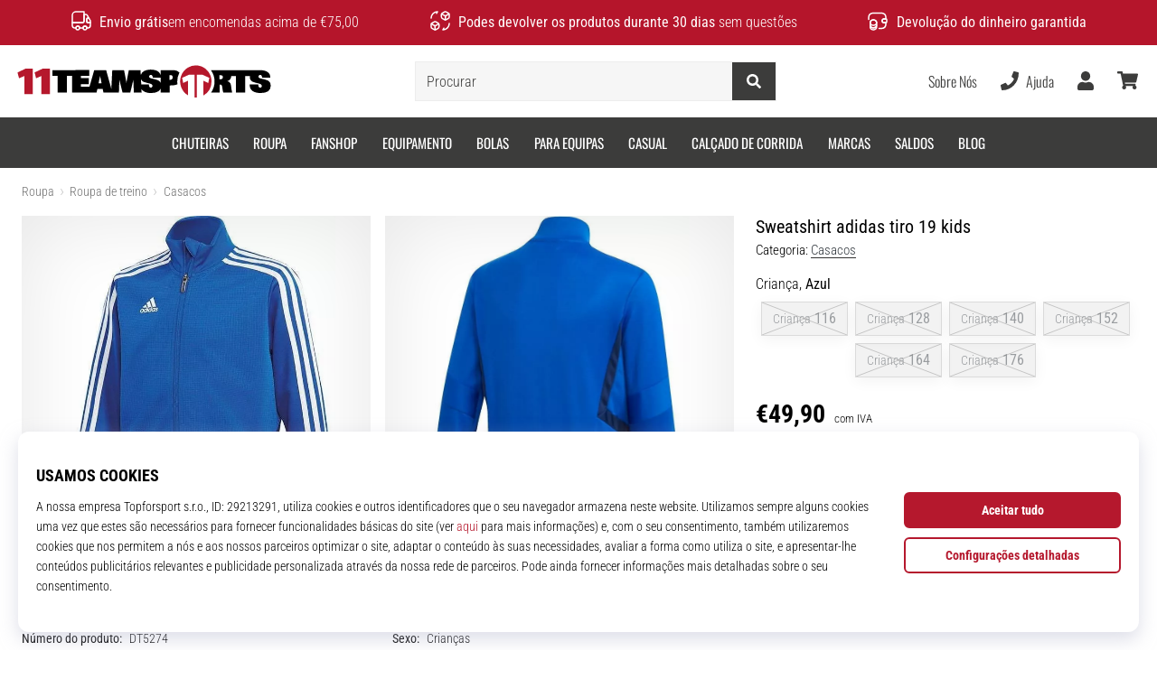

--- FILE ---
content_type: text/html; charset=utf-8
request_url: https://11teamsports.pt/p/adidas-tiro-19-trainings-kids-dt5274
body_size: 57692
content:
<!DOCTYPE html> <html class="no-js not-basket" lang="pt"> <head> <script>(function(w,d,s,l,i){ w[l]=w[l]||[];w[l].push({'gtm.start': new Date().getTime(),event:'gtm.js'});var f=d.getElementsByTagName(s)[0], j=d.createElement(s),dl=l!='dataLayer'?'&l='+l:'';j.async=true;j.src= 'https://www.googletagmanager.com/gtm.js?id='+i+dl;f.parentNode.insertBefore(j,f);})(window,document,'script','dataLayer',"GTM-NR3BR3K");</script> <script>
				</script> <link rel="stylesheet" href="https://i1.t4s.cz/fonts/oswald/latin/font.css?v=57dbfb3" media="all"> <link rel="stylesheet" href="https://i1.t4s.cz/fonts/base-neue/font.css?v=2f822ab" media="all"> <link rel="stylesheet" href="https://i1.t4s.cz/fonts/poppins/font.css?v=e46e5aa" media="all"> <link rel="stylesheet" href="https://i1.t4s.cz/dist/css/bootstrap-eleven.min.css?v=e7c1a41" media="all"> <link rel="stylesheet" href="https://i1.t4s.cz/fonts/roboto/latin/font.css?v=3eb668c" media="all"> <link id="canonicalLink" rel="canonical" href="https://11teamsports.pt/p/adidas-tiro-19-trainings-kids-dt5274"> <meta http-equiv="Content-Type" content="text/html; charset=utf-8"> <meta name="Author" content="Roman Bílek"> <meta id="headMetaDescription" name="Description" content="Sweatshirt adidas tiro 19 kids"> <meta name="HandheldFriendly" content="True"> <meta name="MobileOptimized" content="320"> <meta name="viewport" content="width=device-width, initial-scale=1.0, maximum-scale=5.0"> <meta name="format-detection" content="telephone=no"> <meta name="google-signin-client_id" content="428838006980-41o1viohiho8her2v2i8hppg6tiiek4p.apps.googleusercontent.com"> <meta name="robots" content='all, follow'> <title id="snippet--headTitleArea">Sweatshirt adidas tiro 19 kids - 11teamsports.pt</title> <link rel="icon" type="image/png" href="/favicon-16x16.png" sizes="16x16"> <link rel="icon" type="image/png" href="/favicon-32x32.png" sizes="32x32"> <link rel="apple-touch-icon" sizes="57x57" href="/apple-touch-icon-57x57.png"> <link rel="apple-touch-icon" sizes="72x72" href="/apple-touch-icon-72x72.png"> <link rel="apple-touch-icon" sizes="76x76" href="/apple-touch-icon-76x76.png"> <link rel="icon" type="image/png" href="/favicon-96x96.png" sizes="96x96"> <link rel="apple-touch-icon" sizes="114x114" href="/apple-touch-icon-114x114.png"> <link rel="apple-touch-icon" sizes="144x144" href="/apple-touch-icon-144x144.png"> <link rel="apple-touch-icon" sizes="152x152" href="/apple-touch-icon-152x152.png"> <link rel="shortcut icon" href="/favicon.ico"> <meta name="msapplication-TileColor" content="#ffffff"> <meta name="msapplication-TileImage" content="/apple-touch-icon-144x144.png"> <meta name="theme-color" content="#ffffff"> <link rel="preconnect" href="https://i1.t4s.cz"> <link rel="preconnect" href="https://ajax.googleapis.com"> <link rel="preconnect" href="https://fonts.googleapis.com"> <link rel="preconnect" href="https://apis.google.com" crossorigin> <link rel="image_src" type="image/jpg" href="https://i1.t4s.cz/img/logo-11teamsports.png"> <link rel="alternate" href="https://11teamsports.cz/p/adidas-tiro-19-trainings-kids-dt5274" hreflang="cs-cz"/> <link rel="alternate" href="https://11teamsports.sk/p/adidas-tiro-19-trainings-kids-dt5274" hreflang="sk-sk"/> <link rel="alternate" href="https://11teamsports.ro/p/adidas-tiro-19-trainings-kids-dt5274" hreflang="ro-ro"/> <link rel="alternate" href="https://11teamsports.hu/p/adidas-tiro-19-trainings-kids-dt5274" hreflang="hu-hu"/> <link rel="alternate" href="https://11teamsports.es/p/adidas-tiro-19-trainings-kids-dt5274" hreflang="es-es"/> <link rel="alternate" href="https://11teamsports.hr/p/adidas-tiro-19-trainings-kids-dt5274" hreflang="hr-hr"/> <link rel="alternate" href="https://11teamsports.dk/p/adidas-tiro-19-trainings-kids-dt5274" hreflang="da-dk"/> <link rel="alternate" href="https://11teamsports.se/p/adidas-tiro-19-trainings-kids-dt5274" hreflang="sv-se"/> <link rel="alternate" href="https://11teamsports.ie/p/adidas-tiro-19-trainings-kids-dt5274" hreflang="en-ie"/> <link rel="alternate" href="https://11teamsports.fi/p/adidas-tiro-19-trainings-kids-dt5274" hreflang="fi-fi"/> <link rel="alternate" href="https://11teamsports.pt/p/adidas-tiro-19-trainings-kids-dt5274" hreflang="pt-pt"/> <link rel="alternate" href="https://11teamsports.pl/p/adidas-tiro-19-trainings-kids-dt5274" hreflang="pl-pl"/> <link rel="alternate" href="https://11teamsports.si/p/adidas-tiro-19-trainings-kids-dt5274" hreflang="sl-si"/> <link rel="alternate" href="https://11teamsports.bg/p/adidas-tiro-19-trainings-kids-dt5274" hreflang="bg-bg"/> <link rel="alternate" href="https://11teamsports.gr/p/adidas-tiro-19-trainings-kids-dt5274" hreflang="el-gr"/> <link rel="alternate" href="https://11teamsports.cy/p/adidas-tiro-19-trainings-kids-dt5274" hreflang="el-cy"/> <style> svg * { display: none } </style> <meta name="theme-color" content="#ffffff"> <link rel="stylesheet" href="https://i1.t4s.cz/dist/css/print.min.css?v=8e07940" media="print"> <link rel="stylesheet" href="https://i1.t4s.cz/dist/css/master-eleven.min.css?v=c15ec04" media="all"> <script src="https://i1.t4s.cz/dist/js/jquery.min.js?v=74c6dce"></script> <script src="https://i1.t4s.cz/dist/js/popper.min.js?v=1a035c3"></script> <script src="https://i1.t4s.cz/dist/js/bootstrap.min.js?v=6abbdaa"></script> <script src="https://i1.t4s.cz/dist/js/nette.min.js?v=a707d78"></script> <script src="https://i1.t4s.cz/dist/js/hp.min.js?v=0a7fc70"></script> <script src="https://i1.t4s.cz/dist/js/nav.min.js?v=ed43ee6"></script> <script src="https://i1.t4s.cz/dist/js/ekko-lightbox.min.js?v=fb6638e"></script> <script src="https://public.wecoma.eu/lite/v1/wecoma-lite.js" async></script> <script>var dataLayer = dataLayer || [];</script> <script>dataLayer.push({"event": "page"});</script> <script>
					dataLayer.push({
						'zboziCategory': "\"Oblečení a móda  |  Dětské oblečení  |  Dětské mikiny a svetry  \"",
						'ecommerce': {
							'detail': {
								'products': [{
									'name': "\"\"",         // Name or ID is required.
									'id': "dt5274", 'price': 42.9, 'brand': "\"\"",
									'category': "{}"
								}]
							}
						}
					});
				</script> <script>
					setTimeout(function() {
					}, 0);
				</script> <script src="https://apis.google.com/js/platform.js" async defer></script> <meta property="og:title" content="Sweatshirt adidas tiro 19 kids"/> <meta property="og:type" content="product"/> <meta property="og:url" content="https://11teamsports.pt/p/adidas-tiro-19-trainings-kids-dt5274"/> <meta property="og:image" content="https://i1.t4s.cz/products/dt5274/182043.jpg"/> <meta property="og:price:amount" content="49.9"> <meta property="og:price:currency" content="EUR"> <meta property="og:brand" content="adidas"> <script>let exponea_token = "0ef8f120-f8c5-11ea-85c7-d6aca5995c5d"</script> <script src="https://i1.t4s.cz/dist/js/exponea-new-version.min.js?v=1f2fc4c"></script> <script>
				window.Wecoma = window.Wecoma || {onready : []};
				window.Wecoma.onready.push(async function () {
					if ( hasConsentMarketing === null) {
						await fillWacomaConsents();
					}

					if (hasConsentMarketing) {
						if (typeof (exponea) !== 'undefined') {
							exponea.track('view_item', {
								product_id: "dt5274",
								price: 42.9,
								title: "Sweatshirt adidas tiro 19 kids",
								brand: "adidas"
						,
							'category_1'
						:
							"Casacos"
						})
						}
					}
				});
		</script> <script async src="https://scripts.luigisbox.tech/LBX-250805.js"></script> </head> <body data-shop_id="86" data-country="PT" data-lang="pt" class="shop-86 color-eleven not-basket" data-size="eu" data-shop_hp=" /" data-shop_login="/pt/home/try-login" data-shop_shoetype="EU" > <!-- Google Tag Manager (noscript) --> <noscript><iframe src="https://www.googletagmanager.com/ns.html?id=GTM-NR3BR3K" height="0" width="0" style="display:none;visibility:hidden" loading="lazy"></iframe></noscript> <!-- End Google Tag Manager (noscript) --> <script async data-environment="production" src="https://js.klarna.com/web-sdk/v1/klarna.js" data-client-id="klarna_live_client_NUkkYXd6bUtLSXZxR01iI012bzZ4ZCFuRUQ2SWctVCMsZDIyZmM0NTQtZDY3Ny00MzdmLTg0OGEtNDBiNWU5MWY4ZWYyLDEsbjdCVTJXeGZrQmk4VmZYb3E1MWljdzdqN0F4eWJTVGk4bjduWFcyUGFtOD0"></script> <script id="dw_consent_lbx">
			"{\"dw_consent\":false}"
		</script> <script>
			setLuigisConsent = function (marketingConsent, analyticsConsent) {
				let consent = marketingConsent && analyticsConsent;
				let luigisJson = '{"dw_consent": ' + (consent ? 'true' : 'false') + '}';
				document.getElementById('dw_consent_lbx').textContent = luigisJson;
				if (marketingConsent || analyticsConsent) {
					let gtmconsent = [];
					if (marketingConsent) {
						gtmconsent.push("marketing");
					}
					if (analyticsConsent) {
						gtmconsent.push("statistics");
					}

					document.cookie = "gtm_consent_modes="+JSON.stringify(gtmconsent);
				} else {
					document.cookie = "gtm_consent_modes=false"
				}

			}; var hasConsentMarketing = null; var hasConsentAnalytics = null;


				window.Wecoma = window.Wecoma || {onready : []};
				window.Wecoma.onready.push(async function () {

					if (hasConsentAnalytics === null || hasConsentMarketing === null) {
						await fillWacomaConsents();
					}

					setLuigisConsent(hasConsentMarketing, hasConsentAnalytics);

				});


			window.fillWacomaConsents = async function () {
				let wecomaObject = new Wecoma({
							// key for business unit
					key: "11t"
				});
				hasConsentMarketing = await wecomaObject.isConsented('marketing'); hasConsentAnalytics = await wecomaObject.isConsented('analytics');
			}
		</script> <div id="outer-wrap"> <div class="info-message info-message--v2 w-100 bg-running-gradient-lighter " > <div class="info-stripe-usp-wrapper"> <div class="info-stripe-usp"> <div class="info-stripe-usp-item info-stripe-usp-item-1 d-none d-lg-block"> <div class="d-flex align-items-center justify-content-center"> <i class="svg-icon-custom"><svg width="24" height="24" viewBox="0 0 24 24" fill="none" xmlns="http://www.w3.org/2000/svg"><path d="M15 2V12C15 13.1 14.1 14 13 14H2V6C2 3.79 3.79 2 6 2H15Z" stroke="currentColor" stroke-width="1.5" stroke-linecap="round" stroke-linejoin="round"/><path d="M22 14V17C22 18.66 20.66 20 19 20H18C18 18.9 17.1 18 16 18C14.9 18 14 18.9 14 20H10C10 18.9 9.1 18 8 18C6.9 18 6 18.9 6 20H5C3.34 20 2 18.66 2 17V14H13C14.1 14 15 13.1 15 12V5H16.84C17.56 5 18.22 5.39001 18.58 6.01001L20.29 9H19C18.45 9 18 9.45 18 10V13C18 13.55 18.45 14 19 14H22Z" stroke="currentColor" stroke-width="1.5" stroke-linecap="round" stroke-linejoin="round"/><path d="M8 22C9.10457 22 10 21.1046 10 20C10 18.8954 9.10457 18 8 18C6.89543 18 6 18.8954 6 20C6 21.1046 6.89543 22 8 22Z" stroke="currentColor" stroke-width="1.5" stroke-linecap="round" stroke-linejoin="round"/><path d="M16 22C17.1046 22 18 21.1046 18 20C18 18.8954 17.1046 18 16 18C14.8954 18 14 18.8954 14 20C14 21.1046 14.8954 22 16 22Z" stroke="currentColor" stroke-width="1.5" stroke-linecap="round" stroke-linejoin="round"/><path d="M22 12V14H19C18.45 14 18 13.55 18 13V10C18 9.45 18.45 9 19 9H20.29L22 12Z" stroke="currentColor" stroke-width="1.5" stroke-linecap="round" stroke-linejoin="round"/></svg></i> <div class="info-stripe-usp-item__content no-scrollbar"> <strong>Envio grátis</strong>em encomendas acima de €75,00 </div> </div> </div> <div class="info-stripe-usp-item info-stripe-usp-item-2 js-info-stripe-usp-item-0-replacer" > <div class="d-flex align-items-center justify-content-center"> <i class="svg-icon-custom"><svg width="24" height="24" viewBox="0 0 24 24" fill="none" xmlns="http://www.w3.org/2000/svg"><path d="M22.0029 15C22.0029 18.87 18.8729 22 15.0029 22L16.0529 20.25" stroke="currentColor" stroke-width="1.5" stroke-linecap="round" stroke-linejoin="round"/><path d="M2.00293 9C2.00293 5.13 5.13293 2 9.00293 2L7.95293 3.75" stroke="currentColor" stroke-width="1.5" stroke-linecap="round" stroke-linejoin="round"/><path d="M13.7031 4.44995L17.6831 6.74994L21.6231 4.45996" stroke="currentColor" stroke-width="1.5" stroke-linecap="round" stroke-linejoin="round"/><path d="M17.6831 10.82V6.73999" stroke="currentColor" stroke-width="1.5" stroke-linecap="round" stroke-linejoin="round"/><path d="M16.743 2.21L14.343 3.53996C13.803 3.83996 13.353 4.59995 13.353 5.21995V7.75999C13.353 8.37999 13.793 9.13998 14.343 9.43998L16.743 10.77C17.253 11.06 18.093 11.06 18.613 10.77L21.013 9.43998C21.553 9.13998 22.003 8.37999 22.003 7.75999V5.21995C22.003 4.59995 21.563 3.83996 21.013 3.53996L18.613 2.21C18.103 1.93 17.263 1.93 16.743 2.21Z" stroke="currentColor" stroke-width="1.5" stroke-linecap="round" stroke-linejoin="round"/><path d="M2.35303 15.45L6.32303 17.7499L10.273 15.46" stroke="currentColor" stroke-width="1.5" stroke-linecap="round" stroke-linejoin="round"/><path d="M6.32324 21.82V17.74" stroke="currentColor" stroke-width="1.5" stroke-linecap="round" stroke-linejoin="round"/><path d="M5.39293 13.21L2.99294 14.54C2.45294 14.84 2.00293 15.5999 2.00293 16.2199V18.76C2.00293 19.38 2.44294 20.14 2.99294 20.44L5.39293 21.77C5.90293 22.06 6.74292 22.06 7.26292 21.77L9.66293 20.44C10.2029 20.14 10.6529 19.38 10.6529 18.76V16.2199C10.6529 15.5999 10.2129 14.84 9.66293 14.54L7.26292 13.21C6.74292 12.93 5.90293 12.93 5.39293 13.21Z" stroke="currentColor" stroke-width="1.5" stroke-linecap="round" stroke-linejoin="round"/></svg></i> <div class="info-stripe-usp-item__content no-scrollbar"><strong>Podes devolver os produtos durante 30 dias</strong> sem questões</div> </div> </div> <div class="info-stripe-usp-item info-stripe-usp-item-3 d-none d-lg-block"> <div class="d-flex align-items-center justify-content-center"> <i class="svg-icon-custom"><svg width="25" height="24" viewBox="0 0 25 24" fill="none" xmlns="http://www.w3.org/2000/svg"><path d="M10.7968 16.8604V18.8904C10.7968 20.6104 9.19675 22.0004 7.22675 22.0004C5.25675 22.0004 3.64673 20.6104 3.64673 18.8904V16.8604C3.64673 18.5804 5.24675 19.8004 7.22675 19.8004C9.19675 19.8004 10.7968 18.5704 10.7968 16.8604Z" stroke="currentColor" stroke-width="1.5" stroke-linecap="round" stroke-linejoin="round"/><path d="M10.7952 14.11C10.7952 14.61 10.6552 15.07 10.4152 15.47C9.82522 16.44 8.61521 17.05 7.21521 17.05C5.81521 17.05 4.6052 16.43 4.0152 15.47C3.7752 15.07 3.63525 14.61 3.63525 14.11C3.63525 13.25 4.03523 12.48 4.67523 11.92C5.32523 11.35 6.2152 11.01 7.2052 11.01C8.1952 11.01 9.08523 11.36 9.73523 11.92C10.3952 12.47 10.7952 13.25 10.7952 14.11Z" stroke="currentColor" stroke-width="1.5" stroke-linecap="round" stroke-linejoin="round"/><path d="M10.7968 14.11V16.86C10.7968 18.58 9.19675 19.8 7.22675 19.8C5.25675 19.8 3.64673 18.57 3.64673 16.86V14.11C3.64673 12.39 5.24675 11 7.22675 11C8.21675 11 9.10677 11.35 9.75677 11.91C10.3968 12.47 10.7968 13.25 10.7968 14.11Z" stroke="currentColor" stroke-width="1.5" stroke-linecap="round" stroke-linejoin="round"/><path d="M22.0451 10.9699V13.03C22.0451 13.58 21.6051 14.0299 21.0451 14.0499H19.0851C18.0051 14.0499 17.0151 13.2599 16.9251 12.1799C16.8651 11.5499 17.1051 10.9599 17.5251 10.5499C17.8951 10.1699 18.4051 9.94995 18.9651 9.94995H21.0451C21.6051 9.96995 22.0451 10.4199 22.0451 10.9699Z" stroke="currentColor" stroke-width="1.5" stroke-linecap="round" stroke-linejoin="round"/><path d="M2.04517 10.5V8.5C2.04517 5.78 3.68517 3.88 6.23517 3.56C6.49517 3.52 6.76517 3.5 7.04517 3.5H16.0452C16.3052 3.5 16.5552 3.50999 16.7952 3.54999C19.3752 3.84999 21.0452 5.76 21.0452 8.5V9.95001H18.9651C18.4051 9.95001 17.8951 10.17 17.5251 10.55C17.1051 10.96 16.8652 11.55 16.9252 12.18C17.0152 13.26 18.0051 14.05 19.0851 14.05H21.0452V15.5C21.0452 18.5 19.0452 20.5 16.0452 20.5H13.5452" stroke="currentColor" stroke-width="1.5" stroke-linecap="round" stroke-linejoin="round"/></svg></i> <div class="info-stripe-usp-item__content no-scrollbar"><strong>Devolução do dinheiro garantida</strong></div> </div> </div> </div> </div> </div> <nav id="navigation"> <div class="nav-inner"> <div class="nav-head "> <ul class="nav-head-wrap nav-head-level-1"> <li id="nav-toggle" class="header-level-2-item blmr-menu-mob"> <div class="nav-sandwitch"> <span></span> <span></span> <span></span> <span></span> </div> </li> <li id="nav-toggle-search" class="header-level-2-item blmr-search-mob"> <a href="javascript:" class="nav-head-item nav-head-item__btn"> <span class="sr-only">Procurar</span> <i class="svg-icon"><svg xmlns="http://www.w3.org/2000/svg" fill="currentColor" viewBox="0 0 512 512"><path d="M505 442.7L405.3 343c-4.5-4.5-10.6-7-17-7H372c27.6-35.3 44-79.7 44-128C416 93.1 322.9 0 208 0S0 93.1 0 208s93.1 208 208 208c48.3 0 92.7-16.4 128-44v16.3c0 6.4 2.5 12.5 7 17l99.7 99.7c9.4 9.4 24.6 9.4 33.9 0l28.3-28.3c9.4-9.4 9.4-24.6.1-34zM208 336c-70.7 0-128-57.2-128-128 0-70.7 57.2-128 128-128 70.7 0 128 57.2 128 128 0 70.7-57.2 128-128 128z"></path></svg></i> </a> </li> <li id="nav-logo" class="blmr-logo"> <a href="/" class="nav-head-logo"> <img src='https://i1.t4s.cz/galleries/svg/11teamsports.svg' alt='11teamsports'height='29'width='300'loading=lazy> <span class="sr-only">11teamsports.pt</span> </a> </li> <li id="snippet--kos_pocet_user" class="header-level-2-item blmr-user-admin-icon-mob " data-toggle="modal" data-target="#modal-login" data-backdrop="static"> <a href="javascript:" class="nav-head-item nav-head-item__btn header-level-2--no-cart"> <span class="sr-only">cesto</span> <i class="svg-icon"><svg xmlns="http://www.w3.org/2000/svg" fill="currentColor" viewBox="0 0 448 512"><path d="M224 256c70.7 0 128-57.3 128-128S294.7 0 224 0 96 57.3 96 128s57.3 128 128 128zm89.6 32h-16.7c-22.2 10.2-46.9 16-72.9 16s-50.6-5.8-72.9-16h-16.7C60.2 288 0 348.2 0 422.4V464c0 26.5 21.5 48 48 48h352c26.5 0 48-21.5 48-48v-41.6c0-74.2-60.2-134.4-134.4-134.4z"></path></svg></i> </a> </li> <li id="snippet--kos_pocet" class="header-level-2-item blmr-cart-icon-mob"> <a href="/basket/show" class="nav-head-item nav-head-item__btn" aria-label="cesto"> <i class="svg-icon"><svg xmlns="http://www.w3.org/2000/svg" fill="currentColor" viewBox="0 0 576 512"><path d="M528.12 301.319l47.273-208C578.806 78.301 567.391 64 551.99 64H159.208l-9.166-44.81C147.758 8.021 137.93 0 126.529 0H24C10.745 0 0 10.745 0 24v16c0 13.255 10.745 24 24 24h69.883l70.248 343.435C147.325 417.1 136 435.222 136 456c0 30.928 25.072 56 56 56s56-25.072 56-56c0-15.674-6.447-29.835-16.824-40h209.647C430.447 426.165 424 440.326 424 456c0 30.928 25.072 56 56 56s56-25.072 56-56c0-22.172-12.888-41.332-31.579-50.405l5.517-24.276c3.413-15.018-8.002-29.319-23.403-29.319H218.117l-6.545-32h293.145c11.206 0 20.92-7.754 23.403-18.681z"></path></svg></i> </a> </li> </ul> <ul class="nav-head-wrap nav-head-level-2"> <li id="nav-search" class="header-level-2-item header-level-2__search"> <form action="/p/adidas-tiro-19-trainings-kids-dt5274" method="post" id="snippet--hledat" class="header-search w-100 order-lg-2 disabled"> <div class="header-search-group input-group" id="q0"> <input type="text" name="search" placeholder="Procurar" id="q" required disabled="" data-nette-rules='[{"op":":filled","msg":"This field is required."},{"op":":minLength","msg":"Termo procurado","arg":2}]' class="header-search__input blmr-search form-control search-inp" autocomplete="off" autocorrect="off" data-autocomplete-url="/p/adidas-tiro-19-trainings-kids-dt5274?do=autocomplete"> <div class="header-search__append input-group-append"> <label for="q" class="header-search__clear" id="search-clear"> <span class="sr-only">Procurar</span> <i class="svg-icon"><svg role="img" xmlns="http://www.w3.org/2000/svg" fill="currentColor" viewBox="0 0 512 512"><path fill="currentColor" d="M256 8C119 8 8 119 8 256s111 248 248 248 248-111 248-248S393 8 256 8zm121.6 313.1c4.7 4.7 4.7 12.3 0 17L338 377.6c-4.7 4.7-12.3 4.7-17 0L256 312l-65.1 65.6c-4.7 4.7-12.3 4.7-17 0L134.4 338c-4.7-4.7-4.7-12.3 0-17l65.6-65-65.6-65.1c-4.7-4.7-4.7-12.3 0-17l39.6-39.6c4.7-4.7 12.3-4.7 17 0l65 65.7 65.1-65.6c4.7-4.7 12.3-4.7 17 0l39.6 39.6c4.7 4.7 4.7 12.3 0 17L312 256l65.6 65.1z"></path></svg></i> </label> <button class="btn header-search__btn" type="submit" title="Procurar" id="search-btn"> <i class="header-search__svg-icon svg-icon search mt-1"><svg xmlns="http://www.w3.org/2000/svg" fill="currentColor" viewBox="0 0 512 512"><path d="M505 442.7L405.3 343c-4.5-4.5-10.6-7-17-7H372c27.6-35.3 44-79.7 44-128C416 93.1 322.9 0 208 0S0 93.1 0 208s93.1 208 208 208c48.3 0 92.7-16.4 128-44v16.3c0 6.4 2.5 12.5 7 17l99.7 99.7c9.4 9.4 24.6 9.4 33.9 0l28.3-28.3c9.4-9.4 9.4-24.6.1-34zM208 336c-70.7 0-128-57.2-128-128 0-70.7 57.2-128 128-128 70.7 0 128 57.2 128 128 0 70.7-57.2 128-128 128z"></path></svg></i> <i class="header-search__svg-icon svg-icon loader mt-1"><svg class="svg-icon svg-loader" version="1.1" xmlns="http://www.w3.org/2000/svg" fill="currentColor" x="0px" y="0px" width="40px" height="40px" viewBox="0 0 50 50" style="enable-background:new 0 0 50 50;" xml:space="preserve"><path d="M43.935,25.145c0-10.318-8.364-18.683-18.683-18.683c-10.318,0-18.683,8.365-18.683,18.683h4.068c0-8.071,6.543-14.615,14.615-14.615c8.072,0,14.615,6.543,14.615,14.615H43.935z"><animatetransform attributeType="xml" attributeName="transform" type="rotate" from="0 25 25" to="360 25 25" dur="0.6s" repeatCount="indefinite"/></path></svg></i> </button> </div> </div> <script>
		var myenter = false;
		$(document).ready(function () {
			if ($(".error-page").length < 1) {
				let search = "q"
				let form_search = "#snippet--hledat"
				let typingTimer //timer identifier
				let myInput = document.getElementById(search)

				//on keyup, start the countdown
				myInput.addEventListener('keyup', () => {

					clearTimeout(typingTimer);

							$("#snippet--hledat .input-group").addClass("loading");
							typingTimer = setTimeout(function (e) {
								$(form_search).submit();
							}, 500);
				});
				$(search).keypress(function (e) {
					if (e.which == 13) {
						myenter = true
					}
				});


				$(form_search).on('submit', function (e) {

					// if submitted by "enter" key and input not empty
					if (myenter && myval.length > 0) {
						window.location.href = "/s?search=" + encodeURIComponent(myval)
						e.preventDefault()
						return true
					} else {
						$(this).netteAjax(e).done(function (data) {
							$("#snippet--hledat .input-group").removeClass("loading");


								setTimeout(function() {
									dataLayer.push({
										'event': 'GAevent',
										'eventCategory': 'Search',
										'eventAction': 'Search',
										'eventValue': myval
									});
									dataLayer.push({
										'event': 'VirtualPageview', 'virtualPageURL': '/s/?q=' + myval
									});
								}, 0);
						});
					}
					myenter = false
				});
			}
		});
	</script> <input type="hidden" name="_do" value="searchBox-searchProductForm-submit"></form> <div id="snippet--search"> </div> </li> <li id="nav-search-close" class="header-level-2-item header-level-2__search-close disabled"> <a href="javascript:" class="nav-head-item">Fechar</a> </li> </ul> <ul class="nav-head-wrap nav-head-level-3 pl-3"> <li class="nav-head-drop nav-head-nodelay blmr-help-center-pc"> <a href="/pg/kontakt" class="nav-head-item"> Sobre Nós </a> <div class="header-dropdown header-phone"> <ul class="nav-dropdown-list header-userlist "> <li class="nav-item"> <a href="/pg/sobre-nos" class="nav-link text-ellipsis "> Especialista em futebol desde 2007 </a> </li> <li class="nav-item"> <a href="/pg/11teamsports-house-of-clubs" class="nav-link text-ellipsis "> Programa de Filiação </a> </li> <li class="nav-item"> <a href="/pg/torne-se-nosso-top4football-brand-embaixador" class="nav-link text-ellipsis "> Programa de Embaixadores </a> </li> <li class="nav-item"> <a href="/pg/afiliado-top4football-affiliate" class="nav-link text-ellipsis "> Programa de Afiliado </a> </li> <li class="nav-item"> <a href="/page/careers" class="nav-link text-ellipsis "> Empregos &amp; Carreiras </a> </li> <li class="nav-item"> <a href="#" onclick="window.wlc.openPrecen()" class="nav-link text-ellipsis "> Definições de Cookies </a> </li> <li class="nav-item"> <a href="/pg/termos-e-condiccoes" class="nav-link text-ellipsis "> Termos e Condições </a> </li> </ul> </div> </li> <li class="nav-head-drop nav-head-nodelay blmr-help-center-pc"> <a href="/pt/pg/kontakt" class="nav-head-item"> <i class="svg-icon header-icon mr-2"><svg xmlns="http://www.w3.org/2000/svg" fill="currentColor" viewBox="0 0 512 512"><path d="M493.4 24.6l-104-24c-11.3-2.6-22.9 3.3-27.5 13.9l-48 112c-4.2 9.8-1.4 21.3 6.9 28l60.6 49.6c-36 76.7-98.9 140.5-177.2 177.2l-49.6-60.6c-6.8-8.3-18.2-11.1-28-6.9l-112 48C3.9 366.5-2 378.1.6 389.4l24 104C27.1 504.2 36.7 512 48 512c256.1 0 464-207.5 464-464 0-11.2-7.7-20.9-18.6-23.4z"></path></svg></i> <span class="d-none d-xl-inline"> Ajuda </span> </a> <div class="header-dropdown header-contact"> <ul class="nav-dropdown-list header-userlist "> <li class=""> <a href="/pt/order/cancelation" class="nav-link text-ellipsis " rel="nofollow" > Cancelar encomenda </a> </li> <li class=""> <a href="/pg/instrucoes-para-devolucao" class="nav-link text-ellipsis " rel="nofollow" > Devolução de pedido </a> </li> <li class=""> <a href="/pg/instrucoes-para-reclamacoes-de-produtos" class="nav-link text-ellipsis " rel="nofollow" > Reclamar item defeituoso </a> </li> <li class=""> <a href="/pg/house-of-clubs" class="nav-link text-ellipsis " rel="nofollow" > Veste tua equipa </a> </li> <li class=""> <a href="/pg/transporte-e-pagamento" class="nav-link text-ellipsis " rel="nofollow" > Envio e Pagamento </a> </li> <li class=""> <a href="/pg/tabelas-de-tamanhos" class="nav-link text-ellipsis " rel="nofollow" > Encontre o tamanho certo </a> </li> <li class=""> <a href="/pg/kontakt" class="nav-link text-ellipsis " rel="nofollow" > Contato </a> </li> <li class=""> <a href="/pt/faq" class="nav-link text-ellipsis " rel="nofollow" > FAQ - Perguntas Frequentes </a> </li> <li class=""> <a href="/pg/politica-de-privacidade" class="nav-link text-ellipsis " rel="nofollow" > Regulamento de Proteção de Dados Pessoais </a> </li> </ul> </div> </li> <li class="nav-head-drop nav-head-delay blmr-user-admin-icon-pc"> <a href="/user" class="nav-head-item open-modal-login-in" data-toggle="modal" data-target="#modal-login"> <span class="sr-only">Usuário</span> <i class="nav-head-icon svg-icon"><svg xmlns="http://www.w3.org/2000/svg" fill="currentColor" viewBox="0 0 448 512"><path d="M224 256c70.7 0 128-57.3 128-128S294.7 0 224 0 96 57.3 96 128s57.3 128 128 128zm89.6 32h-16.7c-22.2 10.2-46.9 16-72.9 16s-50.6-5.8-72.9-16h-16.7C60.2 288 0 348.2 0 422.4V464c0 26.5 21.5 48 48 48h352c26.5 0 48-21.5 48-48v-41.6c0-74.2-60.2-134.4-134.4-134.4z"></path></svg></i> </a> <div class="header-dropdown header-login"> <ul class="nav-dropdown-list header-userlist"> <li class="nav-item"> <a class="nav-link text-ellipsis open-modal-login-in" href="/user/login" data-toggle="modal" data-target="#modal-login" data-backdrop="static" > <i class="svg-icon nav-dropdown-svg-icon svg-help"><svg xmlns="http://www.w3.org/2000/svg" fill="currentColor" viewBox="0 0 512 512"><path fill="currentColor" d="M144 112v51.6H48c-26.5 0-48 21.5-48 48v88.6c0 26.5 21.5 48 48 48h96v51.6c0 42.6 51.7 64.2 81.9 33.9l144-143.9c18.7-18.7 18.7-49.1 0-67.9l-144-144C195.8 48 144 69.3 144 112zm192 144L192 400v-99.7H48v-88.6h144V112l144 144zm80 192h-84c-6.6 0-12-5.4-12-12v-24c0-6.6 5.4-12 12-12h84c26.5 0 48-21.5 48-48V160c0-26.5-21.5-48-48-48h-84c-6.6 0-12-5.4-12-12V76c0-6.6 5.4-12 12-12h84c53 0 96 43 96 96v192c0 53-43 96-96 96z"></path></svg></i> <strong class="ml-4">Iniciar sessão</strong> </a> </li> <li class="nav-item"> <a class="nav-link text-ellipsis open-modal-login-up" href="/user/register" data-toggle="modal" data-target="#modal-login" data-backdrop="static" > <i class="svg-icon nav-dropdown-svg-icon svg-help"><svg xmlns="http://www.w3.org/2000/svg" fill="currentColor" viewBox="0 0 512 512"><path fill="currentColor" d="M416 448h-84c-6.6 0-12-5.4-12-12v-40c0-6.6 5.4-12 12-12h84c17.7 0 32-14.3 32-32V160c0-17.7-14.3-32-32-32h-84c-6.6 0-12-5.4-12-12V76c0-6.6 5.4-12 12-12h84c53 0 96 43 96 96v192c0 53-43 96-96 96zm-47-201L201 79c-15-15-41-4.5-41 17v96H24c-13.3 0-24 10.7-24 24v96c0 13.3 10.7 24 24 24h136v96c0 21.5 26 32 41 17l168-168c9.3-9.4 9.3-24.6 0-34z"></path></svg></i> <strong class="ml-4">Inscreve-te</strong> <small class="d-block ml-4">Leva apenas alguns segundos</small> </a> </li> <li class="nav-item nav-rule"></li> <li class="nav-item"> <a class="nav-link text-ellipsis" href="/user/lost-password"> <i class="svg-icon nav-dropdown-svg-icon svg-help"><svg xmlns="http://www.w3.org/2000/svg" viewBox="0 0 512 512" fill="currentColor"><path fill="currentColor" d="M512 176.001C512 273.203 433.202 352 336 352c-11.22 0-22.19-1.062-32.827-3.069l-24.012 27.014A23.999 23.999 0 0 1 261.223 384H224v40c0 13.255-10.745 24-24 24h-40v40c0 13.255-10.745 24-24 24H24c-13.255 0-24-10.745-24-24v-78.059c0-6.365 2.529-12.47 7.029-16.971l161.802-161.802C163.108 213.814 160 195.271 160 176 160 78.798 238.797.001 335.999 0 433.488-.001 512 78.511 512 176.001zM336 128c0 26.51 21.49 48 48 48s48-21.49 48-48-21.49-48-48-48-48 21.49-48 48z"></path></svg></i> <span class="ml-4">Esqueçeste-te da palavra-passe?</span> </a> </li> </ul> </div> </li> <li id="nav-basket" class="nav-head-drop nav-head-delay blmr-cart-icon-pc"> <div id="snippet--kos"> <a href="/basket/show" class="nav-head-item"> <span class="sr-only">cesto</span> <span class="position-relative"> <i class="svg-icon"> <svg xmlns="http://www.w3.org/2000/svg" fill="currentColor" viewBox="0 0 576 512"><path d="M528.12 301.319l47.273-208C578.806 78.301 567.391 64 551.99 64H159.208l-9.166-44.81C147.758 8.021 137.93 0 126.529 0H24C10.745 0 0 10.745 0 24v16c0 13.255 10.745 24 24 24h69.883l70.248 343.435C147.325 417.1 136 435.222 136 456c0 30.928 25.072 56 56 56s56-25.072 56-56c0-15.674-6.447-29.835-16.824-40h209.647C430.447 426.165 424 440.326 424 456c0 30.928 25.072 56 56 56s56-25.072 56-56c0-22.172-12.888-41.332-31.579-50.405l5.517-24.276c3.413-15.018-8.002-29.319-23.403-29.319H218.117l-6.545-32h293.145c11.206 0 20.92-7.754 23.403-18.681z"></path></svg> </i> </span> </a> <div class="header-dropdown"> <ul class="nav-dropdown-list"> <li class="nav-item"> <div class="nav-link font-em-125 font-weight-normal"> O cesto está vazio. </div> </li> <li class="nav-item"> <a href=" /c/fotbal-nove-kopacky " class="nav-link row m-0 d-flex align-items-center flex-nowrap"> <div class="col-1 p-0"> <div class="minibasket-picture product-shadow"> <div class="minibasket-picture__inner w-100 h-100 px-1"> <div class="minibasket-picture__cover mx-auto "> <img src="https://i1.t4s.cz/products/104752-004/193107s1.png" alt="basket" loading="lazy" class="minibasket-picture__img w-100 mw-100 mh-100" > </div> </div> </div> </div> <div class="col-11 p-0 pl-2"> <span>Vê <u class='shop-color'> os modelos de chuteiras mais novos</u>.</span> </div> </a> </li> <a href="https://www.trustpilot.com/review/www.11teamsports.com?languages=pt" target="_blank" class="trustpilot-widget-minibasket trustpilot d-flex align-items-center justify-content-center" > <div class="trustpilot-customerinfo"> <strong>Excelente</strong> </div> <div class="trustpilot-trustscore-reviews"> 4.5 de 5 </div> <div class="svg-icon trustpilot-logo font-em-13"> <svg width="94" height="24" viewBox="0 0 94 24" fill="none" xmlns="http://www.w3.org/2000/svg"><path d="M24.7061 8.50488H34.2158V10.346H30.4714V20.7248H28.4191V10.346H24.6904L24.7061 8.50488ZM33.8084 11.8776H35.5631V13.5884H35.5944C35.6571 13.344 35.7668 13.1159 35.9234 12.8878C36.0801 12.6597 36.2681 12.4479 36.5031 12.2686C36.7224 12.0731 36.9731 11.9265 37.2551 11.8124C37.5214 11.6984 37.8034 11.6332 38.0854 11.6332C38.3048 11.6332 38.4614 11.6495 38.5398 11.6495C38.6181 11.6658 38.7121 11.6821 38.7904 11.6821V13.5558C38.6651 13.5232 38.5241 13.5069 38.3831 13.4906C38.2421 13.4743 38.1168 13.458 37.9758 13.458C37.6624 13.458 37.3648 13.5232 37.0828 13.6536C36.8008 13.7839 36.5658 13.9794 36.3464 14.2238C36.1428 14.4845 35.9704 14.7941 35.8451 15.1688C35.7198 15.5436 35.6571 15.9835 35.6571 16.4723V20.676H33.7771L33.8084 11.8776ZM47.4071 20.7248H45.5584V19.4865H45.5271C45.2921 19.9428 44.9474 20.2849 44.4931 20.5619C44.0388 20.8389 43.5688 20.9692 43.0988 20.9692C41.9864 20.9692 41.1718 20.6922 40.6704 20.1057C40.1691 19.5354 39.9184 18.6556 39.9184 17.4988V11.8776H41.7984V17.3033C41.7984 18.0853 41.9394 18.6393 42.2371 18.9489C42.5191 19.2747 42.9264 19.4377 43.4434 19.4377C43.8351 19.4377 44.1641 19.3725 44.4304 19.2421C44.6968 19.1118 44.9161 18.9489 45.0728 18.7371C45.2451 18.5252 45.3548 18.2645 45.4331 17.9713C45.5114 17.678 45.5428 17.3521 45.5428 17.01V11.8776H47.4228V20.7248H47.4071ZM50.6031 17.8898C50.6658 18.4601 50.8694 18.8511 51.2298 19.0955C51.5901 19.3236 52.0288 19.4377 52.5301 19.4377C52.7024 19.4377 52.9061 19.4214 53.1254 19.3888C53.3448 19.3562 53.5641 19.3073 53.7521 19.2259C53.9558 19.1444 54.1124 19.0303 54.2378 18.8674C54.3631 18.7045 54.4258 18.509 54.4101 18.2646C54.3944 18.0202 54.3161 17.8083 54.1438 17.6454C53.9714 17.4825 53.7678 17.3684 53.5171 17.2544C53.2664 17.1566 52.9688 17.0751 52.6398 17.01C52.3108 16.9448 51.9818 16.8633 51.6371 16.7819C51.2924 16.7004 50.9478 16.6026 50.6188 16.4886C50.2898 16.3745 50.0078 16.2279 49.7414 16.0161C49.4908 15.8206 49.2714 15.5762 49.1304 15.2666C48.9738 14.957 48.8954 14.5986 48.8954 14.1424C48.8954 13.6536 49.0051 13.2625 49.2401 12.9366C49.4594 12.6108 49.7571 12.3501 50.1018 12.1546C50.4464 11.9591 50.8381 11.8124 51.2611 11.7309C51.6841 11.6495 52.0914 11.6169 52.4674 11.6169C52.9061 11.6169 53.3291 11.6658 53.7208 11.7635C54.1124 11.8613 54.4884 12.0079 54.8018 12.236C55.1308 12.4479 55.3971 12.7411 55.6008 13.0833C55.8201 13.4254 55.9454 13.8491 56.0081 14.3379H54.0498C53.9558 13.8654 53.7521 13.5558 53.4388 13.3929C53.1098 13.2299 52.7494 13.1485 52.3264 13.1485C52.2011 13.1485 52.0288 13.1648 51.8564 13.181C51.6684 13.2136 51.5118 13.2462 51.3394 13.3114C51.1828 13.3766 51.0418 13.4743 50.9321 13.5884C50.8224 13.7024 50.7598 13.8654 50.7598 14.0609C50.7598 14.3053 50.8381 14.4845 50.9948 14.6311C51.1514 14.7778 51.3551 14.8918 51.6214 15.0059C51.8721 15.1037 52.1698 15.1851 52.4988 15.2503C52.8278 15.3155 53.1724 15.3969 53.5171 15.4784C53.8618 15.5599 54.1908 15.6576 54.5198 15.7717C54.8488 15.8857 55.1464 16.0324 55.3971 16.2442C55.6478 16.4397 55.8671 16.6841 56.0238 16.9774C56.1804 17.2707 56.2588 17.6454 56.2588 18.069C56.2588 18.5904 56.1491 19.0303 55.9141 19.4051C55.6791 19.7635 55.3814 20.0731 55.0211 20.3012C54.6608 20.5293 54.2378 20.6923 53.7991 20.8063C53.3448 20.9041 52.9061 20.9692 52.4674 20.9692C51.9348 20.9692 51.4334 20.9041 50.9791 20.7737C50.5248 20.6434 50.1174 20.4478 49.7884 20.2035C49.4594 19.9428 49.1931 19.6332 49.0051 19.2421C48.8171 18.8674 48.7074 18.4112 48.6918 17.8735H50.5874V17.8898H50.6031ZM56.7914 11.8776H58.2171V9.20549H60.0971V11.8613H61.7891V13.3114H60.0971V18.0364C60.0971 18.2483 60.1128 18.4112 60.1284 18.5741C60.1441 18.7208 60.1911 18.8511 60.2381 18.9489C60.3008 19.0466 60.3948 19.1281 60.5044 19.177C60.6298 19.2259 60.7864 19.2584 61.0058 19.2584C61.1311 19.2584 61.2721 19.2584 61.3974 19.2421C61.5228 19.2259 61.6638 19.2096 61.7891 19.177V20.6922C61.5854 20.7248 61.3818 20.7411 61.1781 20.7574C60.9744 20.79 60.7864 20.79 60.5671 20.79C60.0658 20.79 59.6741 20.7411 59.3764 20.6434C59.0788 20.5456 58.8438 20.399 58.6714 20.2197C58.4991 20.0242 58.3894 19.7961 58.3268 19.5191C58.2641 19.2421 58.2328 18.9 58.2171 18.5415V13.3277H56.7914V11.845V11.8776ZM63.1051 11.8776H64.8754V13.0833H64.9068C65.1731 12.5619 65.5334 12.2035 66.0034 11.9753C66.4734 11.7472 66.9748 11.6332 67.5388 11.6332C68.2124 11.6332 68.7921 11.7472 69.2934 12.0079C69.7948 12.2523 70.2021 12.5782 70.5311 13.0181C70.8601 13.4417 71.1108 13.9468 71.2674 14.5171C71.4241 15.0874 71.5181 15.7065 71.5181 16.3419C71.5181 16.9448 71.4398 17.5151 71.2988 18.069C71.1421 18.623 70.9228 19.1281 70.6251 19.5517C70.3274 19.9753 69.9514 20.3175 69.4814 20.5782C69.0114 20.8389 68.4788 20.9692 67.8521 20.9692C67.5858 20.9692 67.3038 20.9366 67.0374 20.8878C66.7711 20.8389 66.5048 20.7574 66.2541 20.6434C66.0034 20.5293 65.7684 20.3827 65.5648 20.2035C65.3454 20.0242 65.1731 19.8124 65.0321 19.5843H65.0008V23.9998H63.1208V11.8776H63.1051ZM69.6694 16.3094C69.6694 15.9183 69.6224 15.5273 69.5128 15.1525C69.4188 14.7778 69.2621 14.4519 69.0584 14.1586C68.8548 13.8654 68.6041 13.6373 68.3221 13.458C68.0244 13.2788 67.6798 13.1973 67.3038 13.1973C66.5204 13.1973 65.9251 13.4743 65.5178 14.0446C65.1261 14.6149 64.9224 15.3806 64.9224 16.3257C64.9224 16.7819 64.9694 17.1892 65.0791 17.5639C65.1888 17.9387 65.3298 18.2645 65.5491 18.5415C65.7528 18.8185 66.0034 19.0303 66.3011 19.1933C66.5988 19.3562 66.9278 19.4377 67.3194 19.4377C67.7581 19.4377 68.1028 19.3399 68.4004 19.1607C68.6981 18.9815 68.9331 18.7371 69.1368 18.4601C69.3248 18.1668 69.4658 17.8409 69.5441 17.4662C69.6224 17.0751 69.6694 16.7004 69.6694 16.3094ZM72.9751 8.50488H74.8551V10.346H72.9751V8.50488ZM72.9751 11.8776H74.8551V20.7248H72.9751V11.8776ZM76.5314 8.50488H78.4114V20.7248H76.5314V8.50488ZM84.1454 20.9692C83.4717 20.9692 82.8608 20.8552 82.3281 20.6108C81.7954 20.3664 81.3568 20.0568 80.9808 19.6495C80.6204 19.2421 80.3384 18.7371 80.1504 18.1668C79.9624 17.5965 79.8528 16.9611 79.8528 16.2931C79.8528 15.625 79.9467 15.0059 80.1504 14.4356C80.3384 13.8654 80.6204 13.3766 80.9808 12.9529C81.3411 12.5456 81.7954 12.2197 82.3281 11.9916C82.8608 11.7635 83.4717 11.6332 84.1454 11.6332C84.8191 11.6332 85.4301 11.7472 85.9628 11.9916C86.4954 12.2197 86.9341 12.5456 87.3101 12.9529C87.6704 13.3603 87.9524 13.8654 88.1404 14.4356C88.3284 15.0059 88.4381 15.625 88.4381 16.2931C88.4381 16.9774 88.3441 17.5965 88.1404 18.1668C87.9367 18.7371 87.6704 19.2259 87.3101 19.6495C86.9497 20.0568 86.4954 20.3827 85.9628 20.6108C85.4301 20.8389 84.8347 20.9692 84.1454 20.9692ZM84.1454 19.4214C84.5527 19.4214 84.9287 19.3236 85.2264 19.1444C85.5397 18.9652 85.7747 18.7208 85.9784 18.4275C86.1821 18.1342 86.3231 17.792 86.4171 17.4336C86.5111 17.0588 86.5581 16.6841 86.5581 16.2931C86.5581 15.9183 86.5111 15.5436 86.4171 15.1688C86.3231 14.7941 86.1821 14.4682 85.9784 14.1749C85.7747 13.8817 85.5241 13.6536 85.2264 13.4743C84.9131 13.2951 84.5527 13.1973 84.1454 13.1973C83.7381 13.1973 83.3621 13.2951 83.0644 13.4743C82.7511 13.6536 82.5161 13.898 82.3124 14.1749C82.1088 14.4682 81.9677 14.7941 81.8737 15.1688C81.7797 15.5436 81.7328 15.9183 81.7328 16.2931C81.7328 16.6841 81.7797 17.0588 81.8737 17.4336C81.9677 17.8083 82.1088 18.1342 82.3124 18.4275C82.5161 18.7208 82.7668 18.9652 83.0644 19.1444C83.3778 19.3399 83.7381 19.4214 84.1454 19.4214ZM89.0021 11.8776H90.4277V9.20549H92.3078V11.8613H93.9997V13.3114H92.3078V18.0364C92.3078 18.2483 92.3234 18.4112 92.3391 18.5741C92.3548 18.7208 92.4017 18.8511 92.4487 18.9489C92.5114 19.0466 92.6054 19.1281 92.7151 19.177C92.8404 19.2259 92.9971 19.2584 93.2164 19.2584C93.3418 19.2584 93.4827 19.2584 93.6081 19.2421C93.7334 19.2259 93.8744 19.2096 93.9997 19.177V20.6922C93.7961 20.7248 93.5924 20.7411 93.3887 20.7574C93.1851 20.79 92.9971 20.79 92.7777 20.79C92.2764 20.79 91.8847 20.7411 91.5871 20.6434C91.2894 20.5456 91.0544 20.399 90.8821 20.2197C90.7097 20.0242 90.6001 19.7961 90.5374 19.5191C90.4748 19.2421 90.4434 18.9 90.4277 18.5415V13.3277H89.0021V11.845V11.8776Z" fill="black"/><path d="M22.513 8.50509H13.912L11.2643 0L8.601 8.50509L0 8.4888L6.956 13.7515L4.29267 22.2566L11.2487 16.9939L18.2047 22.2566L15.557 13.7515L22.513 8.50509Z" fill="#00B67A"/><path d="M16.1526 15.6746L15.5573 13.752L11.2646 16.9943L16.1526 15.6746Z" fill="#005128"/></svg> </div> </a> </ul> </div> </div> </li> </ul> </div> <div class="nav-line nav-line-no-gender" id="snippet--headerMenuArea"> <div class="nav-line-loading"></div> <div class="nav-loading"> <svg class="svg-icon svg-loader" version="1.1" xmlns="http://www.w3.org/2000/svg" fill="currentColor" x="0px" y="0px" width="40px" height="40px" viewBox="0 0 50 50" style="enable-background:new 0 0 50 50;" xml:space="preserve"><path d="M43.935,25.145c0-10.318-8.364-18.683-18.683-18.683c-10.318,0-18.683,8.365-18.683,18.683h4.068c0-8.071,6.543-14.615,14.615-14.615c8.072,0,14.615,6.543,14.615,14.615H43.935z"><animateTransform attributeType="xml" attributeName="transform" type="rotate" from="0 25 25" to="360 25 25" dur="0.6s" repeatCount="indefinite"></animateTransform></path></svg> </div> <div class="nav-level nav-level-1 justify-content-lg-center"> <div class="nav-level nav-level-1"> <ul class="nav-level-col nav-level-1__col nav-level-1-nav blmr-menu-categories-pc"> <li class="nav-level-item nav-level-1__item" data-name="103881"> <a class="nav-level-link nav-level-1__link nav-level-sub" href="/c/chuteiras"> Chuteiras </a> </li> <li class="nav-level-item nav-level-1__item" data-name="103926"> <a class="nav-level-link nav-level-1__link nav-level-sub" href="/c/roupa-de-futebol"> Roupa </a> </li> <li class="nav-level-item nav-level-1__item" data-name="104052"> <a class="nav-level-link nav-level-1__link nav-level-sub" href="/c/produtos-de-fanshop"> Fanshop </a> </li> <li class="nav-level-item nav-level-1__item" data-name="103966"> <a class="nav-level-link nav-level-1__link nav-level-sub" href="/c/equipamento-de-futebol"> Equipamento </a> </li> <li class="nav-level-item nav-level-1__item" data-name="104004"> <a class="nav-level-link nav-level-1__link nav-level-sub" href="/c/bolas-de-futebol"> Bolas </a> </li> <li class="nav-level-item nav-level-1__item" data-name="131302"> <a class="nav-level-link nav-level-1__link nav-level-sub" href="/c/futebol/teamsales-teamsales"> Para equipas </a> </li> <li class="nav-level-item nav-level-1__item" data-name="104025"> <a class="nav-level-link nav-level-1__link nav-level-sub" href="/c/futebol-equipamento-tempo-livre"> Casual </a> </li> <li class="nav-level-item nav-level-1__item" data-name="104037"> <a class="nav-level-link nav-level-1__link " href="/c/tenis-de-corrida-futebol"> Calçado de corrida </a> </li> <li class="nav-level-item nav-level-1__item" data-name="104085"> <a class="nav-level-link nav-level-1__link nav-level-sub" href="/brand"> Marcas </a> </li> <li class="nav-level-item nav-level-1__item" data-name="104088"> <a class="nav-level-link nav-level-1__link nav-level-sub" href="/c/saldos-11teamsports-pt"> SALDOS </a> </li> </ul> <script>
		let initialLoad = true;
		$(function () {
			initialLoad = false;
			$.getJSON("/?do=headerMenu-ajaxLoadSubmenu", function (response) {
				if ($('.nav-loading').css('display') == 'block') {
					$('.nav-loading').css('display', 'none');
				} else {
					$('.nav-loading').css('display', 'none');
				}
				$.each(response, function (item, html) {
					$('li[data-name="' + item + '"]').append(html);
				})
			});
		})
	</script> <script>
		initNav();
	</script> <ul class="nav-level-col nav-level-1__col nav-level-1-other"> <li class="nav-level-item nav-level-1__item"> <a href="/pg/blog" class="nav-level-link nav-level-1__link nav-level-link-active"> <span>Blog</span> </a> <div class="nav-level nav-level-2 nav-level-only-desktop"> <div class="h-limit nav-posts-limit mx-auto"> <div class="cards"> <div class="row"> <div class="col cards-wrap"> <div class="cards-item"> <a href="/pg/play-for-more-victories" class="cards-image"> <div class="cards-image-cover" title="Play for More Victories" > <img src="https://i1.t4s.cz//page/2596/perex.jpg?ver=2025-07-01-11-04-49" alt="Play for More Victories" loading="lazy"> </div> </a> <div class="cards-desc p-0 pt-4"> <a href="/pg/play-for-more-victories" class="cards-nav cards-flex"> <div class="mb-2 cards-nav-color-secondary"> <span class="text-nowrap">1. 7. 2025</span> <span class="mx-1 text-nowrap">&bull;</span> <span class="text-nowrap">1 minutos lendo</span> </div> <div class="h5 cards-h-title font-em-sm-15">Play for More Victories</div> <p class="cards-flex cards-nav-color-secondary">Prepara-te para o EURO Feminino 2025 com camisolas e chuteiras oficiais da Nike, adidas e PUMA. Faz parte de cada jogo,…</p> </a> </div> </div> </div> <div class="col cards-wrap"> <div class="cards-item"> <a href="/pg/nike-phantom-6" class="cards-image"> <div class="cards-image-cover" title="Nike Phantom 6" > <img src="https://i1.t4s.cz//page/2592/perex.jpg?ver=2025-06-09-13-22-12" alt="Nike Phantom 6" loading="lazy"> </div> </a> <div class="cards-desc p-0 pt-4"> <a href="/pg/nike-phantom-6" class="cards-nav cards-flex"> <div class="mb-2 cards-nav-color-secondary"> <span class="text-nowrap">9. 6. 2025</span> <span class="mx-1 text-nowrap">&bull;</span> <span class="text-nowrap">4 minutos lendo</span> </div> <div class="h5 cards-h-title font-em-sm-15">Nike Phantom 6</div> <p class="cards-flex cards-nav-color-secondary">Descobre as novas chuteiras Nike Phantom 6 – precisão, controle e potência em cada toque. Perfeitas para jogadores que…</p> </a> </div> </div> </div> <div class="col cards-wrap"> <div class="cards-item"> <a href="/pg/nike-hypervenom-1-rgn-2025" class="cards-image"> <div class="cards-image-cover" title="Nike Hypervenom 1 RGN 2025" > <img src="https://i1.t4s.cz//page/2579/perex.jpg?ver=2025-05-28-13-33-08" alt="Nike Hypervenom 1 RGN 2025" loading="lazy"> </div> </a> <div class="cards-desc p-0 pt-4"> <a href="/pg/nike-hypervenom-1-rgn-2025" class="cards-nav cards-flex"> <div class="mb-2 cards-nav-color-secondary"> <span class="text-nowrap">26. 5. 2025</span> <span class="mx-1 text-nowrap">&bull;</span> <span class="text-nowrap">5 minutos lendo</span> </div> <div class="h5 cards-h-title font-em-sm-15">Nike Hypervenom 1 RGN 2025</div> <p class="cards-flex cards-nav-color-secondary">A lenda está de volta! Edição limitada Nike Hypervenom 1 RGN 2025 em breve na 11teamsports. Não percas o regresso das…</p> </a> </div> </div> </div> </div> </div> </div> <div class="h-limit mx-auto"> <div class="text-center"> <a href="/pg/blog" class="btn btn-outline-shop"> Mostrar todos os artigos </a> </div> </div> </div> </li> <li class="nav-level-item nav-level-1__item d-lg-none"> <a href="/pg/kontakt" class="nav-level-link nav-level-1__link nav-level-sub"> <span> Sobre Nós </span> </a> <div class="nav-level nav-level-2"> <div class="nav-level-title nav-back nav-level-2__link">Contacto</div> <div class="nav-level-row nav-level-2__row"> <ul class="nav-level-col nav-level-2__col"> <li class="nav-item nav-level-item nav-level-2__item"> <a href="/pg/sobre-nos" class="nav-link text-ellipsis nav-level-link nav-level-2__link"> Especialista em futebol desde 2007 </a> </li> <li class="nav-item nav-level-item nav-level-2__item"> <a href="/pg/11teamsports-house-of-clubs" class="nav-link text-ellipsis nav-level-link nav-level-2__link"> Programa de Filiação </a> </li> <li class="nav-item nav-level-item nav-level-2__item"> <a href="/pg/torne-se-nosso-top4football-brand-embaixador" class="nav-link text-ellipsis nav-level-link nav-level-2__link"> Programa de Embaixadores </a> </li> <li class="nav-item nav-level-item nav-level-2__item"> <a href="/pg/afiliado-top4football-affiliate" class="nav-link text-ellipsis nav-level-link nav-level-2__link"> Programa de Afiliado </a> </li> <li class="nav-item nav-level-item nav-level-2__item"> <a href="/page/careers" class="nav-link text-ellipsis nav-level-link nav-level-2__link"> Empregos &amp; Carreiras </a> </li> <li class="nav-item nav-level-item nav-level-2__item"> <a href="#" onclick="window.wlc.openPrecen()" class="nav-link text-ellipsis nav-level-link nav-level-2__link"> Definições de Cookies </a> </li> <li class="nav-item nav-level-item nav-level-2__item"> <a href="/pg/termos-e-condiccoes" class="nav-link text-ellipsis nav-level-link nav-level-2__link"> Termos e Condições </a> </li> </ul> </div> </div> </li> <li class="nav-level-item nav-level-1__item d-lg-none"> <a href="/pg/kontakt" class="nav-level-link nav-level-1__link nav-level-sub"> <span> <i class="svg-icon nav-level-svg-icon d-lg-none"> <svg xmlns="http://www.w3.org/2000/svg" fill="currentColor" viewBox="0 0 512 512"><path d="M493.4 24.6l-104-24c-11.3-2.6-22.9 3.3-27.5 13.9l-48 112c-4.2 9.8-1.4 21.3 6.9 28l60.6 49.6c-36 76.7-98.9 140.5-177.2 177.2l-49.6-60.6c-6.8-8.3-18.2-11.1-28-6.9l-112 48C3.9 366.5-2 378.1.6 389.4l24 104C27.1 504.2 36.7 512 48 512c256.1 0 464-207.5 464-464 0-11.2-7.7-20.9-18.6-23.4z"></path></svg> </i> Ajuda </span> </a> <div class="nav-level nav-level-2"> <div class="nav-level-title nav-back">Ajuda</div> <div class="nav-level-row nav-level-2__row"> <ul class="nav-level-col nav-level-2__col"> <li class="nav-level-item nav-level-2__item"> <a href="/pt/order/cancelation" class="nav-link text-ellipsis nav-level-link nav-level-2__link" rel="nofollow" > Cancelar encomenda </a> </li> <li class="nav-level-item nav-level-2__item"> <a href="/pg/instrucoes-para-devolucao" class="nav-link text-ellipsis nav-level-link nav-level-2__link" rel="nofollow" > Devolução de pedido </a> </li> <li class="nav-level-item nav-level-2__item"> <a href="/pg/instrucoes-para-reclamacoes-de-produtos" class="nav-link text-ellipsis nav-level-link nav-level-2__link" rel="nofollow" > Reclamar item defeituoso </a> </li> <li class="nav-level-item nav-level-2__item"> <a href="/pg/house-of-clubs" class="nav-link text-ellipsis nav-level-link nav-level-2__link" rel="nofollow" > Veste tua equipa </a> </li> <li class="nav-level-item nav-level-2__item"> <a href="/pg/transporte-e-pagamento" class="nav-link text-ellipsis nav-level-link nav-level-2__link" rel="nofollow" > Envio e Pagamento </a> </li> <li class="nav-level-item nav-level-2__item"> <a href="/pg/tabelas-de-tamanhos" class="nav-link text-ellipsis nav-level-link nav-level-2__link" rel="nofollow" > Encontre o tamanho certo </a> </li> <li class="nav-level-item nav-level-2__item"> <a href="/pg/kontakt" class="nav-link text-ellipsis nav-level-link nav-level-2__link" rel="nofollow" > Contato </a> </li> <li class="nav-level-item nav-level-2__item"> <a href="/pt/faq" class="nav-link text-ellipsis nav-level-link nav-level-2__link" rel="nofollow" > FAQ - Perguntas Frequentes </a> </li> <li class="nav-level-item nav-level-2__item"> <a href="/pg/politica-de-privacidade" class="nav-link text-ellipsis nav-level-link nav-level-2__link" rel="nofollow" > Regulamento de Proteção de Dados Pessoais </a> </li> </ul> </div> </div> </li> </ul> </div> </div> </div> </div> </nav> <div id="main-wrap" class="main-wrap position-relative"> <div class="global-toast-wrap"> <div class="global-toast-wrap__inner d-flex justify-content-end p-2 p-lg-4"> <div id="toaster-place" class="global-toast-container"> </div> </div> </div> <div id="snippet--menucontent"> </div> <div id="snippet--content"> <script type="application/ld+json">[{
"@context": "https://schema.org/", "@type": "ProductGroup", "name": "Sweatshirt adidas tiro 19 kids", "productID": "dt5274",
"image": ["https://i1.t4s.cz/products/dt5274/182043.jpg","https://i1.t4s.cz/products/dt5274/adidas-tiro-19-kids-198642-dt5274.jpg"], "brand": {"@type": "Thing", "name": "adidas"},
"color": "blue",
"description":"",
"hasVariant":[{
	"@type": "Product", "gtin":"4060515253243", "sku": "4060515253243",
		"image": ["https://i1.t4s.cz/products/dt5274/182043.jpg"], "name": "Sweatshirt adidas tiro 19 kids",
		"offers": {
		"@type": "Offer", "url": "https://11teamsports.pt/p/adidas-tiro-19-trainings-kids-dt5274?size=116", "price": "49.9", "priceValidUntil":"2027-01-22", "priceCurrency":"EUR", "itemCondition":"http://schema.org/NewCondition", "availability":"http://schema.org/OutOfStock"
	}},
{
	"@type": "Product", "gtin":"4060515253205", "sku": "4060515253205",
		"image": ["https://i1.t4s.cz/products/dt5274/182043.jpg"], "name": "Sweatshirt adidas tiro 19 kids",
		"offers": {
		"@type": "Offer", "url": "https://11teamsports.pt/p/adidas-tiro-19-trainings-kids-dt5274?size=128", "price": "49.9", "priceValidUntil":"2027-01-22", "priceCurrency":"EUR", "itemCondition":"http://schema.org/NewCondition", "availability":"http://schema.org/OutOfStock"
	}},
{
	"@type": "Product", "gtin":"4060515253267", "sku": "4060515253267",
		"image": ["https://i1.t4s.cz/products/dt5274/182043.jpg"], "name": "Sweatshirt adidas tiro 19 kids",
		"offers": {
		"@type": "Offer", "url": "https://11teamsports.pt/p/adidas-tiro-19-trainings-kids-dt5274?size=140", "price": "49.9", "priceValidUntil":"2027-01-22", "priceCurrency":"EUR", "itemCondition":"http://schema.org/NewCondition", "availability":"http://schema.org/OutOfStock"
	}},
{
	"@type": "Product", "gtin":"4060515253298", "sku": "4060515253298",
		"image": ["https://i1.t4s.cz/products/dt5274/182043.jpg"], "name": "Sweatshirt adidas tiro 19 kids",
		"offers": {
		"@type": "Offer", "url": "https://11teamsports.pt/p/adidas-tiro-19-trainings-kids-dt5274?size=152", "price": "49.9", "priceValidUntil":"2027-01-22", "priceCurrency":"EUR", "itemCondition":"http://schema.org/NewCondition", "availability":"http://schema.org/OutOfStock"
	}},
{
	"@type": "Product", "gtin":"4060515253311", "sku": "4060515253311",
		"image": ["https://i1.t4s.cz/products/dt5274/182043.jpg"], "name": "Sweatshirt adidas tiro 19 kids",
		"offers": {
		"@type": "Offer", "url": "https://11teamsports.pt/p/adidas-tiro-19-trainings-kids-dt5274?size=164", "price": "49.9", "priceValidUntil":"2027-01-22", "priceCurrency":"EUR", "itemCondition":"http://schema.org/NewCondition", "availability":"http://schema.org/OutOfStock"
	}},
{
	"@type": "Product", "gtin":"4060515253328", "sku": "4060515253328",
		"image": ["https://i1.t4s.cz/products/dt5274/182043.jpg"], "name": "Sweatshirt adidas tiro 19 kids",
		"offers": {
		"@type": "Offer", "url": "https://11teamsports.pt/p/adidas-tiro-19-trainings-kids-dt5274?size=176", "price": "49.9", "priceValidUntil":"2027-01-22", "priceCurrency":"EUR", "itemCondition":"http://schema.org/NewCondition", "availability":"http://schema.org/OutOfStock"
	}}
]}]
</script> <div id="detail" class="detail page-max-width mx-auto px-lg-4 pt-lg-3 pb-0 pb-lg-4"> <div class="row mb-3 d-none d-lg-flex align-items-center"> <div class="col"> <ul class="breadcrumbs blmr-breadcrums-pc "> <li><a href="/c/roupa-de-futebol">Roupa <meta itemprop="position" content="2"> </a></li> <li><a href="/c/roupa-de-treino-para-futebol">Roupa de treino <meta itemprop="position" content="3"> </a></li> <li><a href="/c/jaquetas-de-treino">Casacos <meta itemprop="position" content="4"> </a></li> </ul> </div> <div class="col-auto font-em-125"> </div> </div> <div class="detail-container f-analytics--product-container"> <div class="detail-right detail-col-420 px-3 px-lg-0 transition-none"> <div id="gallery-slides" class="mb-4 d-lg-none"> <div class="gallery-content blmr-gallery product-sm-shadow"> <div class="row detail-gallery our-scrollbar no-scrollbar-mob"> <div id="p0" class="detail-gallery-box col-lg-6"> <div class="d-lg-none detail-gallery-box__badges badges mt-3 d-flex flex-column align-items-start"> </div> <a href="#p0" class="detail-gallery-box__inner detail-gallery-zoom product-lg-shadow" onmousemove="zoom(event)" data-jpeg="https://i1.t4s.cz//products/dt5274/182043-960.jpg" data-webp="https://i1.t4s.cz//products/dt5274/182043-960.webp"> <picture> <source srcset="https://i1.t4s.cz//products/dt5274/182043-960.webp" type="image/webp"> <source srcset="https://i1.t4s.cz//products/dt5274/182043-960.jpg" type="image/jpeg"> <img class="d-block w-100 detail-gallery-img px-lg-2 " src="https://i1.t4s.cz//products/dt5274/182043-960.webp" alt="Sweatshirt adidas tiro 19 kids"> <noscript> <img class="d-block w-100 detail-gallery-img px-lg-3" src="https://i1.t4s.cz//products/dt5274/182043-960.jpg" alt="Sweatshirt adidas tiro 19 kids"> </noscript> </picture> </a> </div> <div id="p1" class="detail-gallery-box col-lg-6"> <a href="#p1" class="detail-gallery-box__inner detail-gallery-zoom product-lg-shadow" onmousemove="zoom(event)" data-jpeg="https://i1.t4s.cz//products/dt5274/adidas-tiro-19-kids-198642-dt5274-960.jpg" data-webp="https://i1.t4s.cz//products/dt5274/adidas-tiro-19-kids-198642-dt5274-960.webp"> <picture> <source srcset="https://i1.t4s.cz//products/dt5274/adidas-tiro-19-kids-198642-dt5274-960.webp" type="image/webp"> <source srcset="https://i1.t4s.cz//products/dt5274/adidas-tiro-19-kids-198642-dt5274-960.jpg" type="image/jpeg"> <img class="d-block w-100 detail-gallery-img px-lg-2 " src="https://i1.t4s.cz//products/dt5274/adidas-tiro-19-kids-198642-dt5274-960.webp" alt="Sweatshirt adidas tiro 19 kids" > </picture> </a> </div> </div> <div class="gallery-slider-control d-none"> <div class="detail-slider-button is-close" onclick="oneWayTogglePdp('pdp-product-block')"> <span class="sr-only">Close</span> <i class="svg-icon font-em-125"><svg xmlns="http://www.w3.org/2000/svg" fill="currentColor" viewBox="0 0 320 512"><path d="M193.94 256L296.5 153.44l21.15-21.15c3.12-3.12 3.12-8.19 0-11.31l-22.63-22.63c-3.12-3.12-8.19-3.12-11.31 0L160 222.06 36.29 98.34c-3.12-3.12-8.19-3.12-11.31 0L2.34 120.97c-3.12 3.12-3.12 8.19 0 11.31L126.06 256 2.34 379.71c-3.12 3.12-3.12 8.19 0 11.31l22.63 22.63c3.12 3.12 8.19 3.12 11.31 0L160 289.94 262.56 392.5l21.15 21.15c3.12 3.12 8.19 3.12 11.31 0l22.63-22.63c3.12-3.12 3.12-8.19 0-11.31L193.94 256z"></path></svg></i> </div> <a href="#left" class="detail-slider-button is-left"> <span class="sr-only">Left</span> <i class="svg-icon font-em-125 svg-icon--180deg"><svg xmlns="http://www.w3.org/2000/svg" viewBox="0 0 448 512"><path fill="currentColor" d="M190.5 66.9l22.2-22.2c9.4-9.4 24.6-9.4 33.9 0L441 239c9.4 9.4 9.4 24.6 0 33.9L246.6 467.3c-9.4 9.4-24.6 9.4-33.9 0l-22.2-22.2c-9.5-9.5-9.3-25 .4-34.3L311.4 296H24c-13.3 0-24-10.7-24-24v-32c0-13.3 10.7-24 24-24h287.4L190.9 101.2c-9.8-9.3-10-24.8-.4-34.3z"></path></svg></i> </a> <a href="#right" class="detail-slider-button is-right"> <span class="sr-only">Right</span> <i class="svg-icon font-em-125"><svg xmlns="http://www.w3.org/2000/svg" viewBox="0 0 448 512"><path fill="currentColor" d="M190.5 66.9l22.2-22.2c9.4-9.4 24.6-9.4 33.9 0L441 239c9.4 9.4 9.4 24.6 0 33.9L246.6 467.3c-9.4 9.4-24.6 9.4-33.9 0l-22.2-22.2c-9.5-9.5-9.3-25 .4-34.3L311.4 296H24c-13.3 0-24-10.7-24-24v-32c0-13.3 10.7-24 24-24h287.4L190.9 101.2c-9.8-9.3-10-24.8-.4-34.3z"></path></svg></i> </a> </div> <div class="detail-slider-section d-lg-none slider-with-indicators ml-sm-3"> <div class="detail-slider-indicators" id="indi" data-container="#main-wrap" data-toggle="popover" data-placement="top" data-trigger="hover focus" data-template=" " data-content="Desliza na fotografia da esquerda para a direita para navegares"> <div class="detail-slider-indicators__item mx-1" id="_p0"></div> <div class="detail-slider-indicators__item mx-1" id="_p1"></div> </div> </div> <script>
		function zoom(e) {
			if ( ($(window).width() > 991) && !$('#gallery-large').hasClass('gallery-large-slider')) {
				let zoomer = e.currentTarget;
				zoomer.style.backgroundImage = "url('" + zoomer.dataset.webp + "')";

				e.offsetX ? offsetX = e.offsetX : offsetX = e.clientX
				e.offsetY ? offsetY = e.offsetY : offsetX = e.clientY
				x = offsetX / zoomer.offsetWidth * 100
				y = offsetY / zoomer.offsetHeight * 100
				zoomer.style.backgroundPosition = x + '% ' + y + '%';
			}
		}
		if ( ($(window).width() > 991) && !$('#gallery-large').hasClass('gallery-large-slider')) {
			$(".detail-gallery-zoom").click(function () {
				$('#pdp-product-block').collapse('show');
			});
		}
	</script> </div> </div> <div class="detail-right__inner"> <div> <h1 itemprop="name" class="font-em-125 font-weight-normal m-0 mb-1 mt-2 mt-lg-0">Sweatshirt adidas tiro 19 kids</h1> <meta itemprop="brand" content="adidas"/> <div class="font-size-95 mb-3"> <span>Categoria:</span> <a class="blmr-category-main link-dark" href="/c/jaquetas-de-treino"> Casacos </a> </div> <div class="d-lg-none my-4 mb-2"> <link itemprop="availability" href="http://schema.org/OutOfStock"/> <div> <span class="js-pdp-price h3 font-weight-bold"> €49,90 </span> <small class="ml-1">com IVA</small> </div> </div> <div class="row align-items-end justify-content-between mb-2"> <div class="col-auto"> <span>Criança,</span> <span class="detail-color font-weight-normal" data-color="Azul">Azul </span> </div> </div> <form action="/p/adidas-tiro-19-trainings-kids-dt5274" method="post" id="addToBasket" class="ajax detail-form needs-validation" novalidate="novalidate"> <input type="hidden" name="product_id" value="dt5274" id="product_id"> <input type="hidden" name="product_url" value="adidas-tiro-19-trainings-kids-dt5274" id="product_url"> <input type="hidden" name="cyo_data" data-value="" value="" id="cyo_data"> <div class="js"> <div class="blmr-size-select detail-size"> <div class="detail-size__row js-detail-size-wrap justify-content-center" > <div id="choose-size-list-eu" class="detail-dropdown-list our-scrollbar detail-dropdown-list-0 transition-none " data-parent="#detail-dropdown-accordion" > </div> <div id="choose-size-list-uk-us-cm" class="detail-dropdown-list our-scrollbar detail-dropdown-list-table transition-none d-none" data-parent="#detail-dropdown-accordion" > </div> <div class="detail-size__item"> <a href="javascript:" class="detail-size__btn btn btn-outline-dark btn-lh-sm-2 d-flex justify-content-center align-items-center btn-block is-disabled js-detail-size-no-item ga-detail-size f-analytics--size-item" data-value="1030" data-toggle="modal" data-target="#let-me-know" > <svg class="detail-size__item-svg"> <line x1='0' y1='100%' x2='100%' y2='0'></line> <line x1='0' y1='0' x2='100%' y2='100%'></line> </svg> <span class="font-size-90 font-weight-light mr-1" > Criança </span> 116 </a> </div> <div class="detail-size__item"> <a href="javascript:" class="detail-size__btn btn btn-outline-dark btn-lh-sm-2 d-flex justify-content-center align-items-center btn-block is-disabled js-detail-size-no-item ga-detail-size f-analytics--size-item" data-value="1032" data-toggle="modal" data-target="#let-me-know" > <svg class="detail-size__item-svg"> <line x1='0' y1='100%' x2='100%' y2='0'></line> <line x1='0' y1='0' x2='100%' y2='100%'></line> </svg> <span class="font-size-90 font-weight-light mr-1" > Criança </span> 128 </a> </div> <div class="detail-size__item"> <a href="javascript:" class="detail-size__btn btn btn-outline-dark btn-lh-sm-2 d-flex justify-content-center align-items-center btn-block is-disabled js-detail-size-no-item ga-detail-size f-analytics--size-item" data-value="1034" data-toggle="modal" data-target="#let-me-know" > <svg class="detail-size__item-svg"> <line x1='0' y1='100%' x2='100%' y2='0'></line> <line x1='0' y1='0' x2='100%' y2='100%'></line> </svg> <span class="font-size-90 font-weight-light mr-1" > Criança </span> 140 </a> </div> <div class="detail-size__item"> <a href="javascript:" class="detail-size__btn btn btn-outline-dark btn-lh-sm-2 d-flex justify-content-center align-items-center btn-block is-disabled js-detail-size-no-item ga-detail-size f-analytics--size-item" data-value="1036" data-toggle="modal" data-target="#let-me-know" > <svg class="detail-size__item-svg"> <line x1='0' y1='100%' x2='100%' y2='0'></line> <line x1='0' y1='0' x2='100%' y2='100%'></line> </svg> <span class="font-size-90 font-weight-light mr-1" > Criança </span> 152 </a> </div> <div class="detail-size__item"> <a href="javascript:" class="detail-size__btn btn btn-outline-dark btn-lh-sm-2 d-flex justify-content-center align-items-center btn-block is-disabled js-detail-size-no-item ga-detail-size f-analytics--size-item" data-value="1038" data-toggle="modal" data-target="#let-me-know" > <svg class="detail-size__item-svg"> <line x1='0' y1='100%' x2='100%' y2='0'></line> <line x1='0' y1='0' x2='100%' y2='100%'></line> </svg> <span class="font-size-90 font-weight-light mr-1" > Criança </span> 164 </a> </div> <div class="detail-size__item"> <a href="javascript:" class="detail-size__btn btn btn-outline-dark btn-lh-sm-2 d-flex justify-content-center align-items-center btn-block is-disabled js-detail-size-no-item ga-detail-size f-analytics--size-item" data-value="1040" data-toggle="modal" data-target="#let-me-know" > <svg class="detail-size__item-svg"> <line x1='0' y1='100%' x2='100%' y2='0'></line> <line x1='0' y1='0' x2='100%' y2='100%'></line> </svg> <span class="font-size-90 font-weight-light mr-1" > Criança </span> 176 </a> </div> </div> </div> </div> <div class="form-group"> <select name="detail_size" id="js-detail-select-size" required="required" data-nette-rules='[{"op":":filled","msg":"Escolhe o teu tamanho"}]' class="no-js js-detail-dropdown__select custom-select"><option value="" disabled hidden selected>Escolhe o teu tamanho</option></select> </div> <div class="mt-4 d-none d-lg-block mb-2"> <link itemprop="availability" href="http://schema.org/OutOfStock"/> <div> <span class="js-pdp-price h3 font-weight-bold"> €49,90 </span> <small class="ml-1">com IVA</small> </div> </div> <div class="toast-me toast-delivery" data-type="product" data-link="/basket/show" data-img="https://i1.t4s.cz/products/dt5274/182043-120.webp" data-svg="delivery" data-delay="20000" > <div class="row"> <div class="col-12 text-center"> <strong class="mb-1"> <i class="svg-icon mr-2"><svg xmlns="http://www.w3.org/2000/svg" fill="currentColor" viewBox="0 0 512 512"><path d="M504 256a248 248 0 11-496 0 248 248 0 01496 0zM227 387l184-184c7-6 7-16 0-22l-22-23c-7-6-17-6-23 0L216 308l-70-70c-6-6-16-6-23 0l-22 23c-7 6-7 16 0 22l104 104c6 7 16 7 22 0z"/></svg></i> Produto adicionado ao cesto </strong> <br> </div> <div class="col-12"> <div class="btn btn-shop btn-sm mt-2 btn-block">Ir para o cesto <i class="svg-icon ml-2"><svg xmlns="http://www.w3.org/2000/svg" viewBox="0 0 448 512"><path fill="currentColor" d="M311.03 131.515l-7.071 7.07c-4.686 4.686-4.686 12.284 0 16.971L387.887 239H12c-6.627 0-12 5.373-12 12v10c0 6.627 5.373 12 12 12h375.887l-83.928 83.444c-4.686 4.686-4.686 12.284 0 16.971l7.071 7.07c4.686 4.686 12.284 4.686 16.97 0l116.485-116c4.686-4.686 4.686-12.284 0-16.971L328 131.515c-4.686-4.687-12.284-4.687-16.97 0z"></path></svg></i> </div> </div> </div> </div> <a href="https://www.trustpilot.com/review/www.11teamsports.com?languages=pt" target="_blank" class="trustpilot-widget-pdp trustpilot d-flex align-items-center justify-content-center" > <div class="trustpilot-customerinfo font-em-125"> <strong>Excelente</strong> </div> <div class="trustpilot-trustscore-reviews"> 4.5 de 5 </div> <div class="svg-icon trustpilot-logo font-em-15"> <svg width="94" height="24" viewBox="0 0 94 24" fill="none" xmlns="http://www.w3.org/2000/svg"><path d="M24.7061 8.50488H34.2158V10.346H30.4714V20.7248H28.4191V10.346H24.6904L24.7061 8.50488ZM33.8084 11.8776H35.5631V13.5884H35.5944C35.6571 13.344 35.7668 13.1159 35.9234 12.8878C36.0801 12.6597 36.2681 12.4479 36.5031 12.2686C36.7224 12.0731 36.9731 11.9265 37.2551 11.8124C37.5214 11.6984 37.8034 11.6332 38.0854 11.6332C38.3048 11.6332 38.4614 11.6495 38.5398 11.6495C38.6181 11.6658 38.7121 11.6821 38.7904 11.6821V13.5558C38.6651 13.5232 38.5241 13.5069 38.3831 13.4906C38.2421 13.4743 38.1168 13.458 37.9758 13.458C37.6624 13.458 37.3648 13.5232 37.0828 13.6536C36.8008 13.7839 36.5658 13.9794 36.3464 14.2238C36.1428 14.4845 35.9704 14.7941 35.8451 15.1688C35.7198 15.5436 35.6571 15.9835 35.6571 16.4723V20.676H33.7771L33.8084 11.8776ZM47.4071 20.7248H45.5584V19.4865H45.5271C45.2921 19.9428 44.9474 20.2849 44.4931 20.5619C44.0388 20.8389 43.5688 20.9692 43.0988 20.9692C41.9864 20.9692 41.1718 20.6922 40.6704 20.1057C40.1691 19.5354 39.9184 18.6556 39.9184 17.4988V11.8776H41.7984V17.3033C41.7984 18.0853 41.9394 18.6393 42.2371 18.9489C42.5191 19.2747 42.9264 19.4377 43.4434 19.4377C43.8351 19.4377 44.1641 19.3725 44.4304 19.2421C44.6968 19.1118 44.9161 18.9489 45.0728 18.7371C45.2451 18.5252 45.3548 18.2645 45.4331 17.9713C45.5114 17.678 45.5428 17.3521 45.5428 17.01V11.8776H47.4228V20.7248H47.4071ZM50.6031 17.8898C50.6658 18.4601 50.8694 18.8511 51.2298 19.0955C51.5901 19.3236 52.0288 19.4377 52.5301 19.4377C52.7024 19.4377 52.9061 19.4214 53.1254 19.3888C53.3448 19.3562 53.5641 19.3073 53.7521 19.2259C53.9558 19.1444 54.1124 19.0303 54.2378 18.8674C54.3631 18.7045 54.4258 18.509 54.4101 18.2646C54.3944 18.0202 54.3161 17.8083 54.1438 17.6454C53.9714 17.4825 53.7678 17.3684 53.5171 17.2544C53.2664 17.1566 52.9688 17.0751 52.6398 17.01C52.3108 16.9448 51.9818 16.8633 51.6371 16.7819C51.2924 16.7004 50.9478 16.6026 50.6188 16.4886C50.2898 16.3745 50.0078 16.2279 49.7414 16.0161C49.4908 15.8206 49.2714 15.5762 49.1304 15.2666C48.9738 14.957 48.8954 14.5986 48.8954 14.1424C48.8954 13.6536 49.0051 13.2625 49.2401 12.9366C49.4594 12.6108 49.7571 12.3501 50.1018 12.1546C50.4464 11.9591 50.8381 11.8124 51.2611 11.7309C51.6841 11.6495 52.0914 11.6169 52.4674 11.6169C52.9061 11.6169 53.3291 11.6658 53.7208 11.7635C54.1124 11.8613 54.4884 12.0079 54.8018 12.236C55.1308 12.4479 55.3971 12.7411 55.6008 13.0833C55.8201 13.4254 55.9454 13.8491 56.0081 14.3379H54.0498C53.9558 13.8654 53.7521 13.5558 53.4388 13.3929C53.1098 13.2299 52.7494 13.1485 52.3264 13.1485C52.2011 13.1485 52.0288 13.1648 51.8564 13.181C51.6684 13.2136 51.5118 13.2462 51.3394 13.3114C51.1828 13.3766 51.0418 13.4743 50.9321 13.5884C50.8224 13.7024 50.7598 13.8654 50.7598 14.0609C50.7598 14.3053 50.8381 14.4845 50.9948 14.6311C51.1514 14.7778 51.3551 14.8918 51.6214 15.0059C51.8721 15.1037 52.1698 15.1851 52.4988 15.2503C52.8278 15.3155 53.1724 15.3969 53.5171 15.4784C53.8618 15.5599 54.1908 15.6576 54.5198 15.7717C54.8488 15.8857 55.1464 16.0324 55.3971 16.2442C55.6478 16.4397 55.8671 16.6841 56.0238 16.9774C56.1804 17.2707 56.2588 17.6454 56.2588 18.069C56.2588 18.5904 56.1491 19.0303 55.9141 19.4051C55.6791 19.7635 55.3814 20.0731 55.0211 20.3012C54.6608 20.5293 54.2378 20.6923 53.7991 20.8063C53.3448 20.9041 52.9061 20.9692 52.4674 20.9692C51.9348 20.9692 51.4334 20.9041 50.9791 20.7737C50.5248 20.6434 50.1174 20.4478 49.7884 20.2035C49.4594 19.9428 49.1931 19.6332 49.0051 19.2421C48.8171 18.8674 48.7074 18.4112 48.6918 17.8735H50.5874V17.8898H50.6031ZM56.7914 11.8776H58.2171V9.20549H60.0971V11.8613H61.7891V13.3114H60.0971V18.0364C60.0971 18.2483 60.1128 18.4112 60.1284 18.5741C60.1441 18.7208 60.1911 18.8511 60.2381 18.9489C60.3008 19.0466 60.3948 19.1281 60.5044 19.177C60.6298 19.2259 60.7864 19.2584 61.0058 19.2584C61.1311 19.2584 61.2721 19.2584 61.3974 19.2421C61.5228 19.2259 61.6638 19.2096 61.7891 19.177V20.6922C61.5854 20.7248 61.3818 20.7411 61.1781 20.7574C60.9744 20.79 60.7864 20.79 60.5671 20.79C60.0658 20.79 59.6741 20.7411 59.3764 20.6434C59.0788 20.5456 58.8438 20.399 58.6714 20.2197C58.4991 20.0242 58.3894 19.7961 58.3268 19.5191C58.2641 19.2421 58.2328 18.9 58.2171 18.5415V13.3277H56.7914V11.845V11.8776ZM63.1051 11.8776H64.8754V13.0833H64.9068C65.1731 12.5619 65.5334 12.2035 66.0034 11.9753C66.4734 11.7472 66.9748 11.6332 67.5388 11.6332C68.2124 11.6332 68.7921 11.7472 69.2934 12.0079C69.7948 12.2523 70.2021 12.5782 70.5311 13.0181C70.8601 13.4417 71.1108 13.9468 71.2674 14.5171C71.4241 15.0874 71.5181 15.7065 71.5181 16.3419C71.5181 16.9448 71.4398 17.5151 71.2988 18.069C71.1421 18.623 70.9228 19.1281 70.6251 19.5517C70.3274 19.9753 69.9514 20.3175 69.4814 20.5782C69.0114 20.8389 68.4788 20.9692 67.8521 20.9692C67.5858 20.9692 67.3038 20.9366 67.0374 20.8878C66.7711 20.8389 66.5048 20.7574 66.2541 20.6434C66.0034 20.5293 65.7684 20.3827 65.5648 20.2035C65.3454 20.0242 65.1731 19.8124 65.0321 19.5843H65.0008V23.9998H63.1208V11.8776H63.1051ZM69.6694 16.3094C69.6694 15.9183 69.6224 15.5273 69.5128 15.1525C69.4188 14.7778 69.2621 14.4519 69.0584 14.1586C68.8548 13.8654 68.6041 13.6373 68.3221 13.458C68.0244 13.2788 67.6798 13.1973 67.3038 13.1973C66.5204 13.1973 65.9251 13.4743 65.5178 14.0446C65.1261 14.6149 64.9224 15.3806 64.9224 16.3257C64.9224 16.7819 64.9694 17.1892 65.0791 17.5639C65.1888 17.9387 65.3298 18.2645 65.5491 18.5415C65.7528 18.8185 66.0034 19.0303 66.3011 19.1933C66.5988 19.3562 66.9278 19.4377 67.3194 19.4377C67.7581 19.4377 68.1028 19.3399 68.4004 19.1607C68.6981 18.9815 68.9331 18.7371 69.1368 18.4601C69.3248 18.1668 69.4658 17.8409 69.5441 17.4662C69.6224 17.0751 69.6694 16.7004 69.6694 16.3094ZM72.9751 8.50488H74.8551V10.346H72.9751V8.50488ZM72.9751 11.8776H74.8551V20.7248H72.9751V11.8776ZM76.5314 8.50488H78.4114V20.7248H76.5314V8.50488ZM84.1454 20.9692C83.4717 20.9692 82.8608 20.8552 82.3281 20.6108C81.7954 20.3664 81.3568 20.0568 80.9808 19.6495C80.6204 19.2421 80.3384 18.7371 80.1504 18.1668C79.9624 17.5965 79.8528 16.9611 79.8528 16.2931C79.8528 15.625 79.9467 15.0059 80.1504 14.4356C80.3384 13.8654 80.6204 13.3766 80.9808 12.9529C81.3411 12.5456 81.7954 12.2197 82.3281 11.9916C82.8608 11.7635 83.4717 11.6332 84.1454 11.6332C84.8191 11.6332 85.4301 11.7472 85.9628 11.9916C86.4954 12.2197 86.9341 12.5456 87.3101 12.9529C87.6704 13.3603 87.9524 13.8654 88.1404 14.4356C88.3284 15.0059 88.4381 15.625 88.4381 16.2931C88.4381 16.9774 88.3441 17.5965 88.1404 18.1668C87.9367 18.7371 87.6704 19.2259 87.3101 19.6495C86.9497 20.0568 86.4954 20.3827 85.9628 20.6108C85.4301 20.8389 84.8347 20.9692 84.1454 20.9692ZM84.1454 19.4214C84.5527 19.4214 84.9287 19.3236 85.2264 19.1444C85.5397 18.9652 85.7747 18.7208 85.9784 18.4275C86.1821 18.1342 86.3231 17.792 86.4171 17.4336C86.5111 17.0588 86.5581 16.6841 86.5581 16.2931C86.5581 15.9183 86.5111 15.5436 86.4171 15.1688C86.3231 14.7941 86.1821 14.4682 85.9784 14.1749C85.7747 13.8817 85.5241 13.6536 85.2264 13.4743C84.9131 13.2951 84.5527 13.1973 84.1454 13.1973C83.7381 13.1973 83.3621 13.2951 83.0644 13.4743C82.7511 13.6536 82.5161 13.898 82.3124 14.1749C82.1088 14.4682 81.9677 14.7941 81.8737 15.1688C81.7797 15.5436 81.7328 15.9183 81.7328 16.2931C81.7328 16.6841 81.7797 17.0588 81.8737 17.4336C81.9677 17.8083 82.1088 18.1342 82.3124 18.4275C82.5161 18.7208 82.7668 18.9652 83.0644 19.1444C83.3778 19.3399 83.7381 19.4214 84.1454 19.4214ZM89.0021 11.8776H90.4277V9.20549H92.3078V11.8613H93.9997V13.3114H92.3078V18.0364C92.3078 18.2483 92.3234 18.4112 92.3391 18.5741C92.3548 18.7208 92.4017 18.8511 92.4487 18.9489C92.5114 19.0466 92.6054 19.1281 92.7151 19.177C92.8404 19.2259 92.9971 19.2584 93.2164 19.2584C93.3418 19.2584 93.4827 19.2584 93.6081 19.2421C93.7334 19.2259 93.8744 19.2096 93.9997 19.177V20.6922C93.7961 20.7248 93.5924 20.7411 93.3887 20.7574C93.1851 20.79 92.9971 20.79 92.7777 20.79C92.2764 20.79 91.8847 20.7411 91.5871 20.6434C91.2894 20.5456 91.0544 20.399 90.8821 20.2197C90.7097 20.0242 90.6001 19.7961 90.5374 19.5191C90.4748 19.2421 90.4434 18.9 90.4277 18.5415V13.3277H89.0021V11.845V11.8776Z" fill="black"/><path d="M22.513 8.50509H13.912L11.2643 0L8.601 8.50509L0 8.4888L6.956 13.7515L4.29267 22.2566L11.2487 16.9939L18.2047 22.2566L15.557 13.7515L22.513 8.50509Z" fill="#00B67A"/><path d="M16.1526 15.6746L15.5573 13.752L11.2646 16.9943L16.1526 15.6746Z" fill="#005128"/></svg> </div> </a> <input type="hidden" name="_do" value="addToBasketForm-submit"></form> </div> </div> </div> <div class="detail-left position-relative pr-lg-4 mb-lg-0 px-3 px-lg-0 mt-4 mt-lg-0"> <div id="gallery-large" class="items-count-2"></div> <div class="product-grid-list product-grid-list-small row" style="max-height: 560px"> </div> <div class="detail-sidelink mx-auto mt-4 mt-lg-5"> <div class="tab-content" id="pills-tabContent"> <div class="tab-pane fade show active" id="detail-tab-description"> <div> <div class="detail-contentbox"> <a class="blmr-pdp-parameters d-lg-none link-black row flex-nowrap m-0 align-items-center detail-contentbox-collapse_toggle px-3 py-3 pr-5 h-100" data-toggle="collapse" href="#detailParamsCollapse" role="button" aria-expanded="false" aria-controls="detailParamsCollapse" > <div class="detail-icon-circle"> <i class="svg-icon font-em-125"><svg width="18" height="14" viewBox="0 0 18 14" fill="none" xmlns="http://www.w3.org/2000/svg"><path fill-rule="evenodd" clip-rule="evenodd" d="M5.25 12.375C5.25 12.0298 5.52982 11.75 5.875 11.75H17.125C17.4702 11.75 17.75 12.0298 17.75 12.375C17.75 12.7202 17.4702 13 17.125 13H5.875C5.52982 13 5.25 12.7202 5.25 12.375Z" fill="black"/><path fill-rule="evenodd" clip-rule="evenodd" d="M5.25 7.375C5.25 7.02982 5.52982 6.75 5.875 6.75H17.125C17.4702 6.75 17.75 7.02982 17.75 7.375C17.75 7.72018 17.4702 8 17.125 8H5.875C5.52982 8 5.25 7.72018 5.25 7.375Z" fill="black"/><path fill-rule="evenodd" clip-rule="evenodd" d="M5.25 2.375C5.25 2.02982 5.52982 1.75 5.875 1.75H17.125C17.4702 1.75 17.75 2.02982 17.75 2.375C17.75 2.72018 17.4702 3 17.125 3H5.875C5.52982 3 5.25 2.72018 5.25 2.375Z" fill="black"/><path fill-rule="evenodd" clip-rule="evenodd" d="M3.81694 0.683058C4.06102 0.927136 4.06102 1.32286 3.81694 1.56694L1.94194 3.44194C1.69786 3.68602 1.30214 3.68602 1.05806 3.44194L0.433058 2.81694C0.188981 2.57286 0.188981 2.17714 0.433058 1.93306C0.677136 1.68898 1.07286 1.68898 1.31694 1.93306L1.5 2.11612L2.93306 0.683058C3.17714 0.438981 3.57286 0.438981 3.81694 0.683058Z" fill="black"/><path fill-rule="evenodd" clip-rule="evenodd" d="M3.81694 5.68306C4.06102 5.92714 4.06102 6.32286 3.81694 6.56694L1.94194 8.44194C1.69786 8.68602 1.30214 8.68602 1.05806 8.44194L0.433058 7.81694C0.188981 7.57286 0.188981 7.17714 0.433058 6.93306C0.677136 6.68898 1.07286 6.68898 1.31694 6.93306L1.5 7.11612L2.93306 5.68306C3.17714 5.43898 3.57286 5.43898 3.81694 5.68306Z" fill="black"/><path fill-rule="evenodd" clip-rule="evenodd" d="M3.81694 10.6831C4.06102 10.9271 4.06102 11.3229 3.81694 11.5669L1.94194 13.4419C1.69786 13.686 1.30214 13.686 1.05806 13.4419L0.433058 12.8169C0.188981 12.5729 0.188981 12.1771 0.433058 11.9331C0.677136 11.689 1.07286 11.689 1.31694 11.9331L1.5 12.1161L2.93306 10.6831C3.17714 10.439 3.57286 10.439 3.81694 10.6831Z" fill="black"/></svg></i> </div> <div class="pl-3 font-weight-normal">Parâmetros</div> </a> <div class="d-lg-block collapse" id="detailParamsCollapse"> <div> <div class="detail-contentbox-body our-scrollbar px-4 px-lg-0"> <div class="detail-parameter row px-3 px-lg-0 mb-4 mx-lg-auto justify-content-lg-between font-size-90"> <div class="detail-parameter__item col-12 col-lg-6 row m-0"> <strong class="mr-2">Número do produto:</strong> DT5274 </div> <div class="detail-parameter__item col-12 col-lg-6 row m-0"> <strong class="mr-2">Sexo:</strong> Crianças </div> <div class="detail-parameter__item col-12 col-lg-6 row m-0"> <strong class="mr-2">Fabricante:</strong> adidas </div> <div class="detail-parameter__item col-12 col-lg-6 row m-0"> <strong class="mr-2">Cor:</strong> Azul </div> <div class="detail-parameter__item col-12 col-lg-6 row m-0"> <strong class="mr-2">Desporto:</strong> Futebol </div> <div class="detail-parameter__item col-12 col-lg-6 row m-0"> <strong class="mr-2">Sustentável:</strong> O produto é feito de fontes sustentáveis </div> <div class="detail-parameter__item col-12 col-lg-6 row m-0"> <strong class="mr-2">Promo:</strong> Black Week 2025 </div> <div class="detail-parameter__item col-12 col-lg-6 row m-0"> <strong class="mr-2">Garantia:</strong>2 anos </div> </div> </div> <a class="d-lg-none link-black row flex-nowrap m-0 align-items-center blmr-pdp-close-section detail-contentbox-collapse_closer bg-gray-7 px-2 py-2 justify-content-center" data-toggle="collapse" href="#detailParamsCollapse" role="button" aria-expanded="false" aria-controls="detailParamsCollapse" > <i class="svg-icon font-em-12"><svg width="17" height="16" viewBox="0 0 17 16" fill="none" xmlns="http://www.w3.org/2000/svg"><path fill-rule="evenodd" clip-rule="evenodd" d="M1.5 8C1.5 11.866 4.63401 15 8.5 15C12.366 15 15.5 11.866 15.5 8C15.5 4.13401 12.366 1 8.5 1C4.63401 1 1.5 4.13401 1.5 8ZM16.5 8C16.5 12.4183 12.9183 16 8.5 16C4.08172 16 0.5 12.4183 0.5 8C0.5 3.58172 4.08172 0 8.5 0C12.9183 0 16.5 3.58172 16.5 8ZM9 11.5C9 11.7761 8.77614 12 8.5 12C8.22386 12 8 11.7761 8 11.5V5.70711L5.85355 7.85355C5.65829 8.04882 5.34171 8.04882 5.14645 7.85355C4.95118 7.65829 4.95118 7.34171 5.14645 7.14645L8.14645 4.14645C8.34171 3.95118 8.65829 3.95118 8.85355 4.14645L11.8536 7.14645C12.0488 7.34171 12.0488 7.65829 11.8536 7.85355C11.6583 8.04882 11.3417 8.04882 11.1464 7.85355L9 5.70711V11.5Z" fill="black"/></svg></i><div class="pl-2">Fechar esta secção</div> </a> </div> </div> </div> <div class="detail-contentbox mt-2 mt-lg-0"> <a class="blmr-pdp-product-description d-lg-none link-black row flex-nowrap m-0 align-items-center detail-contentbox-collapse_toggle px-3 py-3 pr-5 h-100" data-toggle="collapse" href="#detailDescriptionCollapse" role="button" aria-expanded="false" aria-controls="detailDescriptionCollapse" > <div class="detail-icon-circle"> <i class="svg-icon font-em-125"><svg width="16" height="14" viewBox="0 0 16 14" fill="none" xmlns="http://www.w3.org/2000/svg"><path fill-rule="evenodd" clip-rule="evenodd" d="M0.5 12.625C0.5 12.2798 0.779822 12 1.125 12H9.875C10.2202 12 10.5 12.2798 10.5 12.625C10.5 12.9702 10.2202 13.25 9.875 13.25H1.125C0.779822 13.25 0.5 12.9702 0.5 12.625Z" fill="black"/><path fill-rule="evenodd" clip-rule="evenodd" d="M0.5 8.875C0.5 8.52982 0.779822 8.25 1.125 8.25H14.875C15.2202 8.25 15.5 8.52982 15.5 8.875C15.5 9.22018 15.2202 9.5 14.875 9.5H1.125C0.779822 9.5 0.5 9.22018 0.5 8.875Z" fill="black"/><path fill-rule="evenodd" clip-rule="evenodd" d="M0.5 5.125C0.5 4.77982 0.779822 4.5 1.125 4.5H14.875C15.2202 4.5 15.5 4.77982 15.5 5.125C15.5 5.47018 15.2202 5.75 14.875 5.75H1.125C0.779822 5.75 0.5 5.47018 0.5 5.125Z" fill="black"/><path fill-rule="evenodd" clip-rule="evenodd" d="M5.5 1.375C5.5 1.02982 5.77982 0.75 6.125 0.75H14.875C15.2202 0.75 15.5 1.02982 15.5 1.375C15.5 1.72018 15.2202 2 14.875 2H6.125C5.77982 2 5.5 1.72018 5.5 1.375Z" fill="black"/></svg></i> </div> <div class="pl-3 font-weight-normal"> Descrição </div> </a> <div class="d-lg-block collapse" id="detailDescriptionCollapse"> <div> <div class="detail-contentbox-body our-scrollbar p-4 p-lg-0"> <div class="pt-3 pt-lg-0"> <strong>Fabricante</strong> <p><strong>adidas AG</strong>, Adi-Dassler-Strasse 1, 91074 Herzogenaurach - DE<br>https://www.adidas.com/us/help</p> </div> </div> <a class="d-lg-none link-black row flex-nowrap m-0 align-items-center blmr-pdp-close-section detail-contentbox-collapse_closer bg-gray-7 px-2 py-2 justify-content-center" data-toggle="collapse" href="#detailDescriptionCollapse" role="button" aria-expanded="false" aria-controls="detailDescriptionCollapse" > <i class="svg-icon font-em-12"><svg width="17" height="16" viewBox="0 0 17 16" fill="none" xmlns="http://www.w3.org/2000/svg"><path fill-rule="evenodd" clip-rule="evenodd" d="M1.5 8C1.5 11.866 4.63401 15 8.5 15C12.366 15 15.5 11.866 15.5 8C15.5 4.13401 12.366 1 8.5 1C4.63401 1 1.5 4.13401 1.5 8ZM16.5 8C16.5 12.4183 12.9183 16 8.5 16C4.08172 16 0.5 12.4183 0.5 8C0.5 3.58172 4.08172 0 8.5 0C12.9183 0 16.5 3.58172 16.5 8ZM9 11.5C9 11.7761 8.77614 12 8.5 12C8.22386 12 8 11.7761 8 11.5V5.70711L5.85355 7.85355C5.65829 8.04882 5.34171 8.04882 5.14645 7.85355C4.95118 7.65829 4.95118 7.34171 5.14645 7.14645L8.14645 4.14645C8.34171 3.95118 8.65829 3.95118 8.85355 4.14645L11.8536 7.14645C12.0488 7.34171 12.0488 7.65829 11.8536 7.85355C11.6583 8.04882 11.3417 8.04882 11.1464 7.85355L9 5.70711V11.5Z" fill="black"/></svg></i><div class="pl-2">Fechar esta secção</div> </a> </div> </div> </div> </div> </div> </div> </div> <div class="mt-lg-5 detail-sidelink detail-sidelink-additional-info mx-auto mt-lg-5" > <div class="tab-content" id="pills-tabContent"> <div class="tab-pane fade show active" id="detail-tab-description"> <div> <div class="detail-contentbox detail-contentbox-dynamic mt-2 mt-lg-0"> <a class="blmr-pdp-product-description link-black row flex-nowrap m-0 align-items-center detail-contentbox-dynamic-collapse_toggle px-3 py-3 pr-5 h-100" data-toggle="collapse" href="#additionalInformationCollapse" role="button" aria-expanded="false" aria-controls="additionalInformationCollapse" > <div class="detail-icon-circle"> <i class="svg-icon font-em-125"><svg width="16" height="20" viewBox="0 0 16 20" fill="none" xmlns="http://www.w3.org/2000/svg"><path d="M4.25 5C3.90482 5 3.625 5.27982 3.625 5.625C3.625 5.97018 3.90482 6.25 4.25 6.25H11.75C12.0952 6.25 12.375 5.97018 12.375 5.625C12.375 5.27982 12.0952 5 11.75 5H4.25Z" fill="black"/><path d="M3.625 8.125C3.625 7.77982 3.90482 7.5 4.25 7.5H11.75C12.0952 7.5 12.375 7.77982 12.375 8.125C12.375 8.47018 12.0952 8.75 11.75 8.75H4.25C3.90482 8.75 3.625 8.47018 3.625 8.125Z" fill="black"/><path d="M4.25 10C3.90482 10 3.625 10.2798 3.625 10.625C3.625 10.9702 3.90482 11.25 4.25 11.25H11.75C12.0952 11.25 12.375 10.9702 12.375 10.625C12.375 10.2798 12.0952 10 11.75 10H4.25Z" fill="black"/><path d="M4.25 12.5C3.90482 12.5 3.625 12.7798 3.625 13.125C3.625 13.4702 3.90482 13.75 4.25 13.75H8C8.34518 13.75 8.625 13.4702 8.625 13.125C8.625 12.7798 8.34518 12.5 8 12.5H4.25Z" fill="black"/><path d="M0.5 2.5C0.5 1.11929 1.61929 0 3 0H13C14.3807 0 15.5 1.11929 15.5 2.5V17.5C15.5 18.8807 14.3807 20 13 20H3C1.61929 20 0.5 18.8807 0.5 17.5V2.5ZM13 1.25H3C2.30964 1.25 1.75 1.80964 1.75 2.5V17.5C1.75 18.1904 2.30964 18.75 3 18.75H13C13.6904 18.75 14.25 18.1904 14.25 17.5V2.5C14.25 1.80964 13.6904 1.25 13 1.25Z" fill="black"/></svg></i> </div> <div class="pl-3 font-weight-normal"> Informação adicional </div> </a> <div class="collapse" id="additionalInformationCollapse"> <div> <div class="detail-contentbox-body detail-contentbox-dynamic-body our-scrollbar p-4 p-lg-0"> <div class="contentContainer"> <div class="loadbeeTabContent" data-loadbee-apikey="kSXubbzCVnhHYVgFuA7FprbD7zG9LW7V" data-loadbee-gtin="4060515253205" data-loadbee-gtintype="ean" data-loadbee-locale="pt_PT" data-loadbee-debug="false" ></div> <script async src="https://cdn.loadbee.com/js/loadbee_integration.js"></script> </div> </div> <a class="link-black row flex-nowrap m-0 align-items-center blmr-pdp-close-section detail-contentbox-collapse_closer bg-gray-7 px-2 py-2 justify-content-center" data-toggle="collapse" href="#additionalInformationCollapse" role="button" aria-expanded="false" aria-controls="additionalInformationCollapse" > <i class="svg-icon font-em-12"><svg width="17" height="16" viewBox="0 0 17 16" fill="none" xmlns="http://www.w3.org/2000/svg"><path fill-rule="evenodd" clip-rule="evenodd" d="M1.5 8C1.5 11.866 4.63401 15 8.5 15C12.366 15 15.5 11.866 15.5 8C15.5 4.13401 12.366 1 8.5 1C4.63401 1 1.5 4.13401 1.5 8ZM16.5 8C16.5 12.4183 12.9183 16 8.5 16C4.08172 16 0.5 12.4183 0.5 8C0.5 3.58172 4.08172 0 8.5 0C12.9183 0 16.5 3.58172 16.5 8ZM9 11.5C9 11.7761 8.77614 12 8.5 12C8.22386 12 8 11.7761 8 11.5V5.70711L5.85355 7.85355C5.65829 8.04882 5.34171 8.04882 5.14645 7.85355C4.95118 7.65829 4.95118 7.34171 5.14645 7.14645L8.14645 4.14645C8.34171 3.95118 8.65829 3.95118 8.85355 4.14645L11.8536 7.14645C12.0488 7.34171 12.0488 7.65829 11.8536 7.85355C11.6583 8.04882 11.3417 8.04882 11.1464 7.85355L9 5.70711V11.5Z" fill="black"/></svg></i><div class="pl-2">Fechar esta secção</div> </a> </div> </div> </div> </div> </div> </div> </div> <script>
		window.onload = function() {
			$(document).ready(function() {
				//check if any loadbee content is initially loaded
				if ($('.loadbeeTabContent').children().length === 0) {
					setTimeout(function() {
						// wait and ensure no iframe is additionally loaded
						if ($('.loadbeeTabContent').find('iframe').length === 0) {
							$('.detail-sidelink-additional-info').hide();
							// console.log('custom:loadbee => hidden');
						}
					}, 3000);
				}
			});
		};
	</script> <div class="detail-sidelink mx-auto mt-3 mt-lg-0"> <div class="row row-25"> <div class="blmr-pdp-product-review col-12 mt-2 col-lg-6"> <a href="/product/load-reviews?productId=dt5274" class="ajax load-reviews-js detail-sidelink__item link-black br-xl px-3 py-3 pr-5 h-100 detail-border-light row flex-nowrap m-0 align-items-center" data-sidebar="#review-sidebar" data-ajax-off="history"> <div class="col-auto p-0"> <div class="detail-icon-circle" data-toggle="collapse"> <span class="sr-only">Enviar avaliação do produto</span> <i class="svg-icon font-em-125"><svg xmlns="http://www.w3.org/2000/svg" fill="currentColor" viewBox="0 0 256 512"><defs/><path fill="currentColor" d="M176 384c0 26.51-21.49 48-48 48s-48-21.49-48-48c0-20.898 13.359-38.667 32-45.258V144c0-8.837 7.163-16 16-16s16 7.163 16 16v194.742c18.641 6.591 32 24.36 32 45.258zm48-84.653c19.912 22.564 32 52.195 32 84.653 0 70.696-57.302 128-128 128-.299 0-.61-.001-.909-.003C56.789 511.509-.357 453.636.002 383.333.166 351.135 12.225 321.756 32 299.347V96c0-53.019 42.981-96 96-96s96 42.981 96 96v203.347zM224 384c0-39.894-22.814-62.144-32-72.553V96c0-35.29-28.71-64-64-64S64 60.71 64 96v215.447c-9.467 10.728-31.797 32.582-31.999 72.049-.269 52.706 42.619 96.135 95.312 96.501L128 480c52.935 0 96-43.065 96-96z"/></svg></i> </div> </div> <div class="col p-0 pl-3"> <span class="font-weight-normal">Enviar avaliação do produto</span> <br> Adoraríamos ler a tua opinião </div> </a> </div> <div class="blmr-pdp-questions col-12 mt-2 col-lg-6"> <a href="javascript:" class="detail-sidelink__item link-black br-xl px-3 py-3 pr-5 h-100 detail-border-light row flex-nowrap m-0 align-items-center" data-sidebar="#questions-sidebar"> <div class="col-auto p-0"> <div class="detail-icon-circle" data-toggle="collapse"> <span class="sr-only">Perguntas</span> <i class="svg-icon font-em-125"><svg xmlns="http://www.w3.org/2000/svg" viewBox="0 0 576 512"><path fill="currentColor" d="M512 160h-96V64c0-35.3-28.7-64-64-64H64C28.7 0 0 28.7 0 64v160c0 35.3 28.7 64 64 64h32v52c0 7.1 5.8 12 12 12 2.4 0 4.9-.7 7.1-2.4l76.9-43.5V384c0 35.3 28.7 64 64 64h96l108.9 61.6c2.2 1.6 4.7 2.4 7.1 2.4 6.2 0 12-4.9 12-12v-52h32c35.3 0 64-28.7 64-64V224c0-35.3-28.7-64-64-64zM64 256c-17.6 0-32-14.4-32-32V64c0-17.6 14.4-32 32-32h288c17.6 0 32 14.4 32 32v160c0 17.6-14.4 32-32 32H215.6l-7.3 4.2-80.3 45.4V256zm480 128c0 17.6-14.4 32-32 32h-64v49.6l-80.2-45.4-7.3-4.2H256c-17.6 0-32-14.4-32-32v-96h128c35.3 0 64-28.7 64-64v-32h96c17.6 0 32 14.4 32 32z"></path></svg></i> </div> </div> <div class="col p-0 pl-3"> <span class="font-weight-normal">Perguntas</span> <br> Pergunta-nos o que quiseres </div> </a> </div> <div class="blmr-pdp-more-from-brand detail-sidelink__pdp-more-from-brand col-12 mt-2 col-lg-6"> <a class="detail-sidelink__item link-black br-xl px-3 py-3 pr-5 h-100 detail-border-light row flex-nowrap m-0 align-items-center" href="/brand/adidas/type-1" > <div class="col-auto p-0"> <div class="detail-icon-circle" data-toggle="collapse"> <span class="sr-only">adidas</span> <i class="svg-icon font-em-125"> <img src='https://i1.t4s.cz/galleries/svg/adidas.svg' alt='adidas'height='30'width='30'> </i> </div> </div> <div class="col p-0 pl-3"> <span class="font-weight-normal"> Mais da adidas </span> </div> </a> </div> </div> </div> <div id="review-sidebar" class="detail-sidebar"> <div class="detail-sidebar-container d-flex flex-column"> <div class="detail-sidebar-header card-shadow p-3 px-lg-4 d-flex align-items-center justify-content-between"> <div class="font-weight-normal">Avaliação</div> <button type="button" class="close modal-header-close" data-sidebar="#review-sidebar"> <i class="svg-icon"><svg xmlns="http://www.w3.org/2000/svg" fill="currentColor" viewBox="0 0 320 512"><path d="M193.94 256L296.5 153.44l21.15-21.15c3.12-3.12 3.12-8.19 0-11.31l-22.63-22.63c-3.12-3.12-8.19-3.12-11.31 0L160 222.06 36.29 98.34c-3.12-3.12-8.19-3.12-11.31 0L2.34 120.97c-3.12 3.12-3.12 8.19 0 11.31L126.06 256 2.34 379.71c-3.12 3.12-3.12 8.19 0 11.31l22.63 22.63c3.12 3.12 8.19 3.12 11.31 0L160 289.94 262.56 392.5l21.15 21.15c3.12 3.12 8.19 3.12 11.31 0l22.63-22.63c3.12-3.12 3.12-8.19 0-11.31L193.94 256z"></path></svg></i> <span class="sr-only">Fechar</span> </button> </div> <div class="detail-sidebar-body p-3 p-lg-4 d-flex flex-column" id="snippet--detailReviews"> <div class="is-loading d-flex justify-content-center align-items-center h-100"> <i class="svg-icon font-em-35"><svg class="svg-icon svg-loader" version="1.1" xmlns="http://www.w3.org/2000/svg" fill="currentColor" x="0px" y="0px" width="40px" height="40px" viewBox="0 0 50 50" style="enable-background:new 0 0 50 50;" xml:space="preserve"><path d="M43.935,25.145c0-10.318-8.364-18.683-18.683-18.683c-10.318,0-18.683,8.365-18.683,18.683h4.068c0-8.071,6.543-14.615,14.615-14.615c8.072,0,14.615,6.543,14.615,14.615H43.935z"><animatetransform attributeType="xml" attributeName="transform" type="rotate" from="0 25 25" to="360 25 25" dur="0.6s" repeatCount="indefinite"/></path></svg></i></div> </div> </div> <div class="detail-sidebar-overlay" data-sidebar="#review-sidebar"></div> </div> <script>
	$(document).ready(function () {
		$(document).on('submit', '#exponea-review-form', function () {

			$productId = $('#product_id').val();
			$countryCode = $('body').attr('data-country');
			$rating = $('input[name="exponea-rating"]:checked').val();
			$comment = $('#exponea-reviewForm-content').val().trim();
			$name = $('#exponea-frm-ratingForm-name').val().trim();
			$email = $('#exponea-frm-ratingForm-email').val().trim();

			$.ajax({
				method: 'POST',
				url: "/product/rating-exponea",
				data: {
					'productId': $productId,
					'countryCode': $countryCode,
					'rating': $rating,
					'comment': $comment,
					'name': $name,
					'email': $email
				}
			});

			return false;
		});
	});
</script> <div id="questions-sidebar" class="detail-sidebar"> <div class="detail-sidebar-container d-flex flex-column"> <div class="detail-sidebar-header card-shadow p-3 px-lg-4 d-flex align-items-center justify-content-between"> <div class="font-weight-normal">Perguntas</div> <button type="button" class="close modal-header-close" data-sidebar="#questions-sidebar"> <i class="svg-icon"><svg xmlns="http://www.w3.org/2000/svg" fill="currentColor" viewBox="0 0 320 512"><path d="M193.94 256L296.5 153.44l21.15-21.15c3.12-3.12 3.12-8.19 0-11.31l-22.63-22.63c-3.12-3.12-8.19-3.12-11.31 0L160 222.06 36.29 98.34c-3.12-3.12-8.19-3.12-11.31 0L2.34 120.97c-3.12 3.12-3.12 8.19 0 11.31L126.06 256 2.34 379.71c-3.12 3.12-3.12 8.19 0 11.31l22.63 22.63c3.12 3.12 8.19 3.12 11.31 0L160 289.94 262.56 392.5l21.15 21.15c3.12 3.12 8.19 3.12 11.31 0l22.63-22.63c3.12-3.12 3.12-8.19 0-11.31L193.94 256z"></path></svg></i> <span class="sr-only">Fechar</span> </button> </div> <div class="detail-sidebar-body p-3 p-lg-4 d-flex flex-column"> <div> <div class="br-xl px-3 py-2 m-0 detail-border-light py-3 mb-4"> <div id="askQuestionFormBtn" class="btn btn-outline-dark btn-block btn-shadow collapse show transition-none" onclick="oneWayTogglePdp('askQuestionForm')" > Adicionar questão </div> <form action="/p/adidas-tiro-19-trainings-kids-dt5274" method="post" id="frm-askQuestionForm" class="needs-validation collapse" novalidate="novalidate"> <div class="form-group mb-2"> <label for="frm-askQuestionForm-question" class="font-size-sm-80">Faz uma questão sobre este produto</label> <span class="color-red">*</span> <textarea name="question" rows="2" placeholder="Faz uma questão sobre este produto" id="frm-askQuestionForm-question" required="required" data-nette-rules='[{"op":":filled","msg":"Por fave insere Faz uma questão sobre este produto"}]' class="form-control font-size-90"></textarea> </div> <div class="form-row"> <div class="col-6"> <div class="form-group"> <label for="frm-askQuestionForm-name" class="font-size-sm-80">Nome e apelido</label> <span class="color-red">*</span> <input type="text" name="name" pattern=".*[ ].*" id="frm-askQuestionForm-name" required="required" data-nette-rules='[{"op":":filled","msg":"Por fave insere Nome e apelido"},{"op":":minLength","msg":"O nome e apelido têm de ter pelo menos 4 caracteres.","arg":4},{"op":":pattern","msg":"Põe um espaço entre o nome e o apelido.","arg":".*[ ].*"}]' class="form-control font-size-sm-80 font-size-lg-90"> </div> </div> <div class="col-6"> <div class="form-group"> <label for="frm-askQuestionForm-email" class="font-size-sm-80">E-mail</label> <span class="color-red">*</span> <input type="email" name="email" placeholder="E-mail" id="frm-askQuestionForm-email" required="required" data-nette-rules='[{"op":":filled","msg":"Por fave insere E-mail"},{"op":":email","msg":"O email não é válido."}]' class="form-control font-size-sm-80 font-size-lg-90"> </div> </div> </div> <div class="form-row mb-3 mb-md-2"> <div class="col-12 mb-md-2"> <div class="g-recaptcha" data-sitekey="6LcXi24cAAAAAL4VFe78btJl0Fe2pD5iq1qSHQTi" id="frm-askQuestionForm-captcha"></div> </div> </div> <input type="submit" name="send" value="Enviar" class="btn btn-dark font-weight-light js-detail-add-review btn-block"> <small class="mt-2 d-block text-center">Vamos responder à tua pergunta o mais rápido possível.</small> <input type="hidden" name="_do" value="askQuestionForm-submit"></form> </div> </div> <hr class="d-lg-none"> <div class="text-center">Ainda ninguém fez questões sobre este produto</div> </div> </div> <div class="detail-sidebar-overlay" data-sidebar="#questions-sidebar"></div> </div> <script>
	$('#askQuestionFormBtn').click(function() {
		if ($('#recaptcha-script').length === 0) {
			var script = document.createElement('script');
			script.src = 'https://www.google.com/recaptcha/api.js?hl=' + "pt";
			script.async = true;
			script.defer = true;
			script.id = 'recaptcha-script';
			$('body').append(script);
		}
	});
</script> <div id="sizetable-sidebar" class="detail-sidebar"> <div class="detail-sidebar-container d-flex flex-column"> <div class="detail-sidebar-header card-shadow p-3 px-lg-4 d-flex align-items-center justify-content-between"> <div class="font-weight-normal">Tabela de tamanhos</div> <button type="button" class="close modal-header-close" data-sidebar="#sizetable-sidebar"> <i class="svg-icon"><svg xmlns="http://www.w3.org/2000/svg" fill="currentColor" viewBox="0 0 320 512"><path d="M193.94 256L296.5 153.44l21.15-21.15c3.12-3.12 3.12-8.19 0-11.31l-22.63-22.63c-3.12-3.12-8.19-3.12-11.31 0L160 222.06 36.29 98.34c-3.12-3.12-8.19-3.12-11.31 0L2.34 120.97c-3.12 3.12-3.12 8.19 0 11.31L126.06 256 2.34 379.71c-3.12 3.12-3.12 8.19 0 11.31l22.63 22.63c3.12 3.12 8.19 3.12 11.31 0L160 289.94 262.56 392.5l21.15 21.15c3.12 3.12 8.19 3.12 11.31 0l22.63-22.63c3.12-3.12 3.12-8.19 0-11.31L193.94 256z"></path></svg></i> <span class="sr-only">Fechar</span> </button> </div> <div class="detail-sidebar-body p-3 p-lg-4" id="snippet--sizeChart"> <div class="is-loading d-flex justify-content-center align-items-center h-100"> <i class="svg-icon font-em-35"><svg class="svg-icon svg-loader" version="1.1" xmlns="http://www.w3.org/2000/svg" fill="currentColor" x="0px" y="0px" width="40px" height="40px" viewBox="0 0 50 50" style="enable-background:new 0 0 50 50;" xml:space="preserve"><path d="M43.935,25.145c0-10.318-8.364-18.683-18.683-18.683c-10.318,0-18.683,8.365-18.683,18.683h4.068c0-8.071,6.543-14.615,14.615-14.615c8.072,0,14.615,6.543,14.615,14.615H43.935z"><animatetransform attributeType="xml" attributeName="transform" type="rotate" from="0 25 25" to="360 25 25" dur="0.6s" repeatCount="indefinite"/></path></svg></i> </div> </div> </div> <div class="detail-sidebar-overlay" data-sidebar="#sizetable-sidebar"></div> </div> <div id="return-options-sidebar" class="detail-sidebar"> <div class="detail-sidebar-container d-flex flex-column"> <div class="detail-sidebar-header card-shadow p-3 px-lg-4 d-flex align-items-center justify-content-between"> <div class="font-weight-normal">Política de devolução</div> <button type="button" class="close modal-header-close" data-sidebar="#return-options-sidebar"> <i class="svg-icon"><svg xmlns="http://www.w3.org/2000/svg" fill="currentColor" viewBox="0 0 320 512"><path d="M193.94 256L296.5 153.44l21.15-21.15c3.12-3.12 3.12-8.19 0-11.31l-22.63-22.63c-3.12-3.12-8.19-3.12-11.31 0L160 222.06 36.29 98.34c-3.12-3.12-8.19-3.12-11.31 0L2.34 120.97c-3.12 3.12-3.12 8.19 0 11.31L126.06 256 2.34 379.71c-3.12 3.12-3.12 8.19 0 11.31l22.63 22.63c3.12 3.12 8.19 3.12 11.31 0L160 289.94 262.56 392.5l21.15 21.15c3.12 3.12 8.19 3.12 11.31 0l22.63-22.63c3.12-3.12 3.12-8.19 0-11.31L193.94 256z"></path></svg></i> <span class="sr-only">Fechar</span> </button> </div> <div class="detail-sidebar-body p-3 p-lg-4"> <div class="mb-4 mb-lg-5"> <div class="d-flex"> <div class="mr-4"> <div class="detail-icon-circle mr-2"> <i class="svg-icon font-em-15"> <svg width="22" height="22" viewBox="0 0 22 22" fill="currentColor" xmlns="http://www.w3.org/2000/svg"><g clip-path="url(#clip0_397_1858)"><path d="M4.05625 0.55C4.31593 0.203767 4.72346 0 5.15625 0H16.8438C17.2765 0 17.6841 0.203767 17.9438 0.55L21.8625 5.775C21.9518 5.894 22 6.03875 22 6.1875V20.625C22 21.3844 21.3844 22 20.625 22H1.375C0.615608 22 0 21.3844 0 20.625V6.1875C0 6.03875 0.0482504 5.894 0.137503 5.775L4.05625 0.55ZM10.3125 1.375H5.15625L2.0625 5.5H10.3125V1.375ZM11.6875 1.375V5.5H19.9375L16.8438 1.375H11.6875ZM20.625 6.875H1.375V20.625H20.625V6.875Z" /><path d="M18.3611 12.3013C18.6296 12.5698 18.6296 13.0051 18.3611 13.2736L14.2361 17.3986C14.1072 17.5275 13.9323 17.6 13.75 17.6C13.5677 17.6 13.3928 17.5275 13.2639 17.3986L11.2014 15.3361C10.9329 15.0676 10.9329 14.6323 11.2014 14.3638C11.4698 14.0954 11.9052 14.0954 12.1736 14.3638L13.75 15.9402L17.3889 12.3013C17.6573 12.0329 18.0926 12.0329 18.3611 12.3013Z"/></g><defs><clipPath id="clip0_397_1858"><rect width="22" height="22"/></clipPath></defs></svg> </i> </div> </div> <div class="d-flex flex-column justify-content-center"> <span class="font-weight-bolder font-em-12">Condições para devolução</span> <span class="color-special font-weight-normal">O reembolso será processado em 14 dias</span> </div> </div> <div class="inner-list my-3"> <ul> <li>Podes devolver os produtos dentro de 30 dias.</li> <li>Os produtos têm de estar <strong>no estado original, sem uso e na caixa original com as etiquetas originais</strong>.</li> <li>Os portes ficam a cargo do cliente.</li> <li><strong>Não é possível fazer trocas</strong>. Se precisares de uma cor ou tamanho diferente, por favor faz uma nova encomenda.</li> <li>Se os produtos chegaram danificados ou usados, deverás informar a nossa equipa de apoio ao cliente dentro de 24h por email ou telefone.</li> </ul> </div> <a class="btn btn-sm btn-silver-light" href="/pg/jak-vratit-zbozi" target="_blank">Mostrar mais </a> </div> </div> </div> <div class="detail-sidebar-overlay" data-sidebar="#return-options-sidebar"></div> </div> <div id="transport-options-sidebar" class="detail-sidebar"> <div class="detail-sidebar-container d-flex flex-column"> <div class="detail-sidebar-header card-shadow p-3 px-lg-4 d-flex align-items-center justify-content-between"> <div class="font-weight-normal">Opções de transporte</div> <button type="button" class="close modal-header-close" data-sidebar="#transport-options-sidebar"> <i class="svg-icon"><svg xmlns="http://www.w3.org/2000/svg" fill="currentColor" viewBox="0 0 320 512"><path d="M193.94 256L296.5 153.44l21.15-21.15c3.12-3.12 3.12-8.19 0-11.31l-22.63-22.63c-3.12-3.12-8.19-3.12-11.31 0L160 222.06 36.29 98.34c-3.12-3.12-8.19-3.12-11.31 0L2.34 120.97c-3.12 3.12-3.12 8.19 0 11.31L126.06 256 2.34 379.71c-3.12 3.12-3.12 8.19 0 11.31l22.63 22.63c3.12 3.12 8.19 3.12 11.31 0L160 289.94 262.56 392.5l21.15 21.15c3.12 3.12 8.19 3.12 11.31 0l22.63-22.63c3.12-3.12 3.12-8.19 0-11.31L193.94 256z"></path></svg></i> <span class="sr-only">Fechar</span> </button> </div> <div class="detail-sidebar-body p-3 p-lg-4" id="snippet--detailTransportOptions"> <div class="is-loading d-flex justify-content-center align-items-center h-100"> <i class="svg-icon font-em-35"><svg class="svg-icon svg-loader" version="1.1" xmlns="http://www.w3.org/2000/svg" fill="currentColor" x="0px" y="0px" width="40px" height="40px" viewBox="0 0 50 50" style="enable-background:new 0 0 50 50;" xml:space="preserve"><path d="M43.935,25.145c0-10.318-8.364-18.683-18.683-18.683c-10.318,0-18.683,8.365-18.683,18.683h4.068c0-8.071,6.543-14.615,14.615-14.615c8.072,0,14.615,6.543,14.615,14.615H43.935z"><animatetransform attributeType="xml" attributeName="transform" type="rotate" from="0 25 25" to="360 25 25" dur="0.6s" repeatCount="indefinite"/></path></svg></i> </div> </div> </div> <div class="detail-sidebar-overlay" data-sidebar="#transport-options-sidebar"></div> </div> <div id="payment-options-sidebar" class="detail-sidebar"> <div class="detail-sidebar-container d-flex flex-column"> <div class="detail-sidebar-header card-shadow p-3 px-lg-4 d-flex align-items-center justify-content-between"> <div class="font-weight-normal">Opções de pagamento</div> <button type="button" class="close modal-header-close" data-sidebar="#payment-options-sidebar"> <i class="svg-icon"><svg xmlns="http://www.w3.org/2000/svg" fill="currentColor" viewBox="0 0 320 512"><path d="M193.94 256L296.5 153.44l21.15-21.15c3.12-3.12 3.12-8.19 0-11.31l-22.63-22.63c-3.12-3.12-8.19-3.12-11.31 0L160 222.06 36.29 98.34c-3.12-3.12-8.19-3.12-11.31 0L2.34 120.97c-3.12 3.12-3.12 8.19 0 11.31L126.06 256 2.34 379.71c-3.12 3.12-3.12 8.19 0 11.31l22.63 22.63c3.12 3.12 8.19 3.12 11.31 0L160 289.94 262.56 392.5l21.15 21.15c3.12 3.12 8.19 3.12 11.31 0l22.63-22.63c3.12-3.12 3.12-8.19 0-11.31L193.94 256z"></path></svg></i> <span class="sr-only">Fechar</span> </button> </div> <div class="detail-sidebar-body p-3 p-lg-4" id="snippet--detailPaymentOptions"> <div class="is-loading d-flex justify-content-center align-items-center h-100"> <i class="svg-icon font-em-35"><svg class="svg-icon svg-loader" version="1.1" xmlns="http://www.w3.org/2000/svg" fill="currentColor" x="0px" y="0px" width="40px" height="40px" viewBox="0 0 50 50" style="enable-background:new 0 0 50 50;" xml:space="preserve"><path d="M43.935,25.145c0-10.318-8.364-18.683-18.683-18.683c-10.318,0-18.683,8.365-18.683,18.683h4.068c0-8.071,6.543-14.615,14.615-14.615c8.072,0,14.615,6.543,14.615,14.615H43.935z"><animatetransform attributeType="xml" attributeName="transform" type="rotate" from="0 25 25" to="360 25 25" dur="0.6s" repeatCount="indefinite"/></path></svg></i> </div> </div> </div> <div class="detail-sidebar-overlay" data-sidebar="#payment-options-sidebar"></div> </div> </div> </div> </div> <div id="upsell" style="display: none"> <div class="product-grid-list product-grid-list-small row "> <div class="col-auto product-box-item-small p-0"></div> </div> </div> <div id="gearup" class="arcile-wrap article-margin mt-4"> <div class="product-grid-list product-grid-list-small"> <div class="text-center mb-3"> <img src="https://i1.t4s.cz/galleries/3/355382.png" loading="lazy" alt="Placeholder"> </div> <div class="row"> <div class="col-auto product-box-item-small p-0 color-black"> <div class="product-shadow d-flex justify-content-center align-items-center flex-square px-2"> <div class="product-box-producer px-2 py-1 px-lg-3 py-lg-2 svg-icon font-em-lg-25 font-em-sm-15"></div> </div> <div class="product-box-footer"> <div class="product-box-tag p-2 d-flex align-items-end justify-content-end"></div> <img src="https://i1.t4s.cz/galleries/3/355381.png" loading="lazy" alt="Placeholder" class="w-100"> </div> </div> <div class="col-auto product-box-item-small p-0 color-black"> <div class="product-shadow d-flex justify-content-center align-items-center flex-square px-2"> <div class="product-box-producer px-2 py-1 px-lg-3 py-lg-2 svg-icon font-em-lg-25 font-em-sm-15"></div> </div> <div class="product-box-footer"> <div class="product-box-tag p-2 d-flex align-items-end justify-content-end"></div> <img src="https://i1.t4s.cz/galleries/3/355381.png" loading="lazy" alt="Placeholder" class="w-100"> </div> </div> <div class="col-auto product-box-item-small p-0 color-black d-none d-lg-block"> <div class="product-shadow d-flex justify-content-center align-items-center flex-square px-2"> <div class="product-box-producer px-2 py-1 px-lg-3 py-lg-2 svg-icon font-em-lg-25 font-em-sm-15"></div> </div> <div class="product-box-footer"> <div class="product-box-tag p-2 d-flex align-items-end justify-content-end"></div> <img src="https://i1.t4s.cz/galleries/3/355381.png" loading="lazy" alt="Placeholder" class="w-100"> </div> </div> <div class="col-auto product-box-item-small p-0 color-black d-none d-lg-block"> <div class="product-shadow d-flex justify-content-center align-items-center flex-square px-2"> <div class="product-box-producer px-2 py-1 px-lg-3 py-lg-2 svg-icon font-em-lg-25 font-em-sm-15"></div> </div> <div class="product-box-footer"> <div class="product-box-tag p-2 d-flex align-items-end justify-content-end"></div> <img src="https://i1.t4s.cz/galleries/3/355381.png" loading="lazy" alt="Placeholder" class="w-100"> </div> </div> </div> </div> </div> <div id="related-products" class="ajax related-products arcile-wrap article-margin mt-4"> <div class="product-grid-list product-grid-list-small"> <div class="text-center mb-3"><img src="https://i1.t4s.cz/galleries/3/355382.png" loading="lazy" alt="Placeholder"></div> <div class="row"> <div class="col-auto product-box-item-small p-0 color-black"> <div class="product-shadow d-flex justify-content-center align-items-center flex-square px-2"><div class="product-box-producer px-2 py-1 px-lg-3 py-lg-2 svg-icon font-em-lg-25 font-em-sm-15"></div> </div> <div class="product-box-footer"> <div class="product-box-tag p-2 d-flex align-items-end justify-content-end"> </div> <img src="https://i1.t4s.cz/galleries/3/355381.png" loading="lazy" alt="Placeholder" class="w-100"> </div> </div> <div class="col-auto product-box-item-small p-0 color-black"> <div class="product-shadow d-flex justify-content-center align-items-center flex-square px-2"><div class="product-box-producer px-2 py-1 px-lg-3 py-lg-2 svg-icon font-em-lg-25 font-em-sm-15"></div> </div> <div class="product-box-footer"> <div class="product-box-tag p-2 d-flex align-items-end justify-content-end"> </div> <img src="https://i1.t4s.cz/galleries/3/355381.png" loading="lazy" alt="Placeholder" class="w-100"> </div> </div> <div class="col-auto product-box-item-small p-0 color-black d-none d-lg-block"> <div class="product-shadow d-flex justify-content-center align-items-center flex-square px-2"><div class="product-box-producer px-2 py-1 px-lg-3 py-lg-2 svg-icon font-em-lg-25 font-em-sm-15"></div> </div> <div class="product-box-footer"> <div class="product-box-tag p-2 d-flex align-items-end justify-content-end"> </div> <img src="https://i1.t4s.cz/galleries/3/355381.png" loading="lazy" alt="Placeholder" class="w-100"> </div> </div> <div class="col-auto product-box-item-small p-0 color-black d-none d-lg-block"> <div class="product-shadow d-flex justify-content-center align-items-center flex-square px-2"><div class="product-box-producer px-2 py-1 px-lg-3 py-lg-2 svg-icon font-em-lg-25 font-em-sm-15"></div> </div> <div class="product-box-footer"> <div class="product-box-tag p-2 d-flex align-items-end justify-content-end"> </div> <img src="https://i1.t4s.cz/galleries/3/355381.png" loading="lazy" alt="Placeholder" class="w-100"> </div> </div> </div> </div> </div> <div class="modal fade " id="let-me-know" tabindex="-1" role="dialog" aria-hidden="true" > <div class="modal-dialog modal-dialog-centered" role="document" > <div class="modal-content "> <div class="modal-header card-shadow d-flex align-items-start justify-content-between"> <div class="font-weight-normal">Esgotado</div> <button type="button" class=" close modal-header-close" data-dismiss="modal" aria-label="Close"> <i class="svg-icon"><svg xmlns="http://www.w3.org/2000/svg" fill="currentColor" viewBox="0 0 320 512"><path d="M193.94 256L296.5 153.44l21.15-21.15c3.12-3.12 3.12-8.19 0-11.31l-22.63-22.63c-3.12-3.12-8.19-3.12-11.31 0L160 222.06 36.29 98.34c-3.12-3.12-8.19-3.12-11.31 0L2.34 120.97c-3.12 3.12-3.12 8.19 0 11.31L126.06 256 2.34 379.71c-3.12 3.12-3.12 8.19 0 11.31l22.63 22.63c3.12 3.12 8.19 3.12 11.31 0L160 289.94 262.56 392.5l21.15 21.15c3.12 3.12 8.19 3.12 11.31 0l22.63-22.63c3.12-3.12 3.12-8.19 0-11.31L193.94 256z"></path></svg></i> <span class="sr-only">Fechar</span> </button> </div> <div class="modal-body "> <form action="/p/adidas-tiro-19-trainings-kids-dt5274" method="post" id="frm-watchdogForm-form" class="needs-validation" novalidate="novalidate"> <div class="font-em-125 font-weight-normal">Tamanho <span id="detail-letmeknow-placeholder"></span> esgotado</div> <p class="mb-3">Iremos enviar-te um email assim que tivermos este item em stock.</p> <div class="form-group"> <label for="letmeknow-email">E-mail</label> <input name="email" maxlength="255" required data-nette-rules='[{"op":":filled","msg":"Por fave insere E-mail"},{"op":":email","msg":"Please enter a valid email address."},{"op":":email","msg":"O email não é válido."}]' type="email" class="form-control" id="letmeknow-email"> <input name="product" type="hidden" value="dt5274"> <input name="size" value="" type="hidden" id="detail-letmeknow-size-id"> <button name="send" value="Façam-me saber" type="submit" class="btn btn-block btn-lg btn-dark mt-3 font-weight-light"><i class="svg-icon mr-2"><svg xmlns="http://www.w3.org/2000/svg" viewBox="0 0 512 512"><path fill="currentColor" d="M352 248v-16c0-4.42-3.58-8-8-8H168c-4.42 0-8 3.58-8 8v16c0 4.42 3.58 8 8 8h176c4.42 0 8-3.58 8-8zm-184-56h176c4.42 0 8-3.58 8-8v-16c0-4.42-3.58-8-8-8H168c-4.42 0-8 3.58-8 8v16c0 4.42 3.58 8 8 8zm326.59-27.48c-1.98-1.63-22.19-17.91-46.59-37.53V96c0-17.67-14.33-32-32-32h-46.47c-4.13-3.31-7.71-6.16-10.2-8.14C337.23 38.19 299.44 0 256 0c-43.21 0-80.64 37.72-103.34 55.86-2.53 2.01-6.1 4.87-10.2 8.14H96c-17.67 0-32 14.33-32 32v30.98c-24.52 19.71-44.75 36.01-46.48 37.43A48.002 48.002 0 0 0 0 201.48V464c0 26.51 21.49 48 48 48h416c26.51 0 48-21.49 48-48V201.51c0-14.31-6.38-27.88-17.41-36.99zM256 32c21.77 0 44.64 16.72 63.14 32H192.9c18.53-15.27 41.42-32 63.1-32zM96 96h320v173.35c-32.33 26-65.3 52.44-86.59 69.34-16.85 13.43-50.19 45.68-73.41 45.31-23.21.38-56.56-31.88-73.41-45.32-21.29-16.9-54.24-43.33-86.59-69.34V96zM32 201.48c0-4.8 2.13-9.31 5.84-12.36 1.24-1.02 11.62-9.38 26.16-21.08v75.55c-11.53-9.28-22.51-18.13-32-25.78v-16.33zM480 464c0 8.82-7.18 16-16 16H48c-8.82 0-16-7.18-16-16V258.91c42.75 34.44 99.31 79.92 130.68 104.82 20.49 16.36 56.74 52.53 93.32 52.26 36.45.26 72.27-35.46 93.31-52.26C380.72 338.8 437.24 293.34 480 258.9V464zm0-246.19c-9.62 7.75-20.27 16.34-32 25.79v-75.54c14.44 11.62 24.8 19.97 26.2 21.12 3.69 3.05 5.8 7.54 5.8 12.33v16.3z"></path></svg></i> Façam-me saber</button> </div> <small class="mt-3 d-block line-height-1">Concordo com o processamento do meu email pelo motivo de monitorizar a disponibilidade dos produtos.</small> <input type="hidden" name="_token_" value="2gif1f8tbrbTwGqakgnS3XxOpQFY5IENVZecc="><input type="hidden" name="_do" value="watchdogForm-form-submit"></form> </div> </div> </div> </div> </div> </div> <a href="https://www.trustpilot.com/review/www.11teamsports.com?languages=pt" target="_blank" class="trustpilot trustpilot-widget-main-wrap d-flex align-items-center justify-content-center font-em-125" > <div class="trustpilot-customerinfo"> <span class="d-none d-lg-flex gap-6">Os nossos clientes dizem <strong>Excelente</strong></span> <span class="d-lg-none"><strong>Excelente</strong></span> </div> <div class="trustpilot-stars d-none d-lg-flex"> <span class="trustpilot-stars-i" data-percentage="full"></span> <span class="trustpilot-stars-i" data-percentage="full"></span> <span class="trustpilot-stars-i" data-percentage="full"></span> <span class="trustpilot-stars-i" data-percentage="full"></span> <span class="trustpilot-stars-i" data-percentage="4.5"></span> </div> <div class="trustpilot-trustscore-reviews"> <span class="d-none d-lg-block"><strong>4.5</strong> de 5 com base em <strong>8388 avaliações</strong></span> <span class="d-lg-none">4.5 de 5</span> </div> <div class="svg-icon trustpilot-logo font-em-13"> <svg width="94" height="24" viewBox="0 0 94 24" fill="currentColor" xmlns="http://www.w3.org/2000/svg"><path d="M24.7061 8.50488H34.2158V10.346H30.4714V20.7248H28.4191V10.346H24.6904L24.7061 8.50488ZM33.8084 11.8776H35.5631V13.5884H35.5944C35.6571 13.344 35.7668 13.1159 35.9234 12.8878C36.0801 12.6597 36.2681 12.4479 36.5031 12.2686C36.7224 12.0731 36.9731 11.9265 37.2551 11.8124C37.5214 11.6984 37.8034 11.6332 38.0854 11.6332C38.3048 11.6332 38.4614 11.6495 38.5398 11.6495C38.6181 11.6658 38.7121 11.6821 38.7904 11.6821V13.5558C38.6651 13.5232 38.5241 13.5069 38.3831 13.4906C38.2421 13.4743 38.1168 13.458 37.9758 13.458C37.6624 13.458 37.3648 13.5232 37.0828 13.6536C36.8008 13.7839 36.5658 13.9794 36.3464 14.2238C36.1428 14.4845 35.9704 14.7941 35.8451 15.1688C35.7198 15.5436 35.6571 15.9835 35.6571 16.4723V20.676H33.7771L33.8084 11.8776ZM47.4071 20.7248H45.5584V19.4865H45.5271C45.2921 19.9428 44.9474 20.2849 44.4931 20.5619C44.0388 20.8389 43.5688 20.9692 43.0988 20.9692C41.9864 20.9692 41.1718 20.6922 40.6704 20.1057C40.1691 19.5354 39.9184 18.6556 39.9184 17.4988V11.8776H41.7984V17.3033C41.7984 18.0853 41.9394 18.6393 42.2371 18.9489C42.5191 19.2747 42.9264 19.4377 43.4434 19.4377C43.8351 19.4377 44.1641 19.3725 44.4304 19.2421C44.6968 19.1118 44.9161 18.9489 45.0728 18.7371C45.2451 18.5252 45.3548 18.2645 45.4331 17.9713C45.5114 17.678 45.5428 17.3521 45.5428 17.01V11.8776H47.4228V20.7248H47.4071ZM50.6031 17.8898C50.6658 18.4601 50.8694 18.8511 51.2298 19.0955C51.5901 19.3236 52.0288 19.4377 52.5301 19.4377C52.7024 19.4377 52.9061 19.4214 53.1254 19.3888C53.3448 19.3562 53.5641 19.3073 53.7521 19.2259C53.9558 19.1444 54.1124 19.0303 54.2378 18.8674C54.3631 18.7045 54.4258 18.509 54.4101 18.2646C54.3944 18.0202 54.3161 17.8083 54.1438 17.6454C53.9714 17.4825 53.7678 17.3684 53.5171 17.2544C53.2664 17.1566 52.9688 17.0751 52.6398 17.01C52.3108 16.9448 51.9818 16.8633 51.6371 16.7819C51.2924 16.7004 50.9478 16.6026 50.6188 16.4886C50.2898 16.3745 50.0078 16.2279 49.7414 16.0161C49.4908 15.8206 49.2714 15.5762 49.1304 15.2666C48.9738 14.957 48.8954 14.5986 48.8954 14.1424C48.8954 13.6536 49.0051 13.2625 49.2401 12.9366C49.4594 12.6108 49.7571 12.3501 50.1018 12.1546C50.4464 11.9591 50.8381 11.8124 51.2611 11.7309C51.6841 11.6495 52.0914 11.6169 52.4674 11.6169C52.9061 11.6169 53.3291 11.6658 53.7208 11.7635C54.1124 11.8613 54.4884 12.0079 54.8018 12.236C55.1308 12.4479 55.3971 12.7411 55.6008 13.0833C55.8201 13.4254 55.9454 13.8491 56.0081 14.3379H54.0498C53.9558 13.8654 53.7521 13.5558 53.4388 13.3929C53.1098 13.2299 52.7494 13.1485 52.3264 13.1485C52.2011 13.1485 52.0288 13.1648 51.8564 13.181C51.6684 13.2136 51.5118 13.2462 51.3394 13.3114C51.1828 13.3766 51.0418 13.4743 50.9321 13.5884C50.8224 13.7024 50.7598 13.8654 50.7598 14.0609C50.7598 14.3053 50.8381 14.4845 50.9948 14.6311C51.1514 14.7778 51.3551 14.8918 51.6214 15.0059C51.8721 15.1037 52.1698 15.1851 52.4988 15.2503C52.8278 15.3155 53.1724 15.3969 53.5171 15.4784C53.8618 15.5599 54.1908 15.6576 54.5198 15.7717C54.8488 15.8857 55.1464 16.0324 55.3971 16.2442C55.6478 16.4397 55.8671 16.6841 56.0238 16.9774C56.1804 17.2707 56.2588 17.6454 56.2588 18.069C56.2588 18.5904 56.1491 19.0303 55.9141 19.4051C55.6791 19.7635 55.3814 20.0731 55.0211 20.3012C54.6608 20.5293 54.2378 20.6923 53.7991 20.8063C53.3448 20.9041 52.9061 20.9692 52.4674 20.9692C51.9348 20.9692 51.4334 20.9041 50.9791 20.7737C50.5248 20.6434 50.1174 20.4478 49.7884 20.2035C49.4594 19.9428 49.1931 19.6332 49.0051 19.2421C48.8171 18.8674 48.7074 18.4112 48.6918 17.8735H50.5874V17.8898H50.6031ZM56.7914 11.8776H58.2171V9.20549H60.0971V11.8613H61.7891V13.3114H60.0971V18.0364C60.0971 18.2483 60.1128 18.4112 60.1284 18.5741C60.1441 18.7208 60.1911 18.8511 60.2381 18.9489C60.3008 19.0466 60.3948 19.1281 60.5044 19.177C60.6298 19.2259 60.7864 19.2584 61.0058 19.2584C61.1311 19.2584 61.2721 19.2584 61.3974 19.2421C61.5228 19.2259 61.6638 19.2096 61.7891 19.177V20.6922C61.5854 20.7248 61.3818 20.7411 61.1781 20.7574C60.9744 20.79 60.7864 20.79 60.5671 20.79C60.0658 20.79 59.6741 20.7411 59.3764 20.6434C59.0788 20.5456 58.8438 20.399 58.6714 20.2197C58.4991 20.0242 58.3894 19.7961 58.3268 19.5191C58.2641 19.2421 58.2328 18.9 58.2171 18.5415V13.3277H56.7914V11.845V11.8776ZM63.1051 11.8776H64.8754V13.0833H64.9068C65.1731 12.5619 65.5334 12.2035 66.0034 11.9753C66.4734 11.7472 66.9748 11.6332 67.5388 11.6332C68.2124 11.6332 68.7921 11.7472 69.2934 12.0079C69.7948 12.2523 70.2021 12.5782 70.5311 13.0181C70.8601 13.4417 71.1108 13.9468 71.2674 14.5171C71.4241 15.0874 71.5181 15.7065 71.5181 16.3419C71.5181 16.9448 71.4398 17.5151 71.2988 18.069C71.1421 18.623 70.9228 19.1281 70.6251 19.5517C70.3274 19.9753 69.9514 20.3175 69.4814 20.5782C69.0114 20.8389 68.4788 20.9692 67.8521 20.9692C67.5858 20.9692 67.3038 20.9366 67.0374 20.8878C66.7711 20.8389 66.5048 20.7574 66.2541 20.6434C66.0034 20.5293 65.7684 20.3827 65.5648 20.2035C65.3454 20.0242 65.1731 19.8124 65.0321 19.5843H65.0008V23.9998H63.1208V11.8776H63.1051ZM69.6694 16.3094C69.6694 15.9183 69.6224 15.5273 69.5128 15.1525C69.4188 14.7778 69.2621 14.4519 69.0584 14.1586C68.8548 13.8654 68.6041 13.6373 68.3221 13.458C68.0244 13.2788 67.6798 13.1973 67.3038 13.1973C66.5204 13.1973 65.9251 13.4743 65.5178 14.0446C65.1261 14.6149 64.9224 15.3806 64.9224 16.3257C64.9224 16.7819 64.9694 17.1892 65.0791 17.5639C65.1888 17.9387 65.3298 18.2645 65.5491 18.5415C65.7528 18.8185 66.0034 19.0303 66.3011 19.1933C66.5988 19.3562 66.9278 19.4377 67.3194 19.4377C67.7581 19.4377 68.1028 19.3399 68.4004 19.1607C68.6981 18.9815 68.9331 18.7371 69.1368 18.4601C69.3248 18.1668 69.4658 17.8409 69.5441 17.4662C69.6224 17.0751 69.6694 16.7004 69.6694 16.3094ZM72.9751 8.50488H74.8551V10.346H72.9751V8.50488ZM72.9751 11.8776H74.8551V20.7248H72.9751V11.8776ZM76.5314 8.50488H78.4114V20.7248H76.5314V8.50488ZM84.1454 20.9692C83.4717 20.9692 82.8608 20.8552 82.3281 20.6108C81.7954 20.3664 81.3568 20.0568 80.9808 19.6495C80.6204 19.2421 80.3384 18.7371 80.1504 18.1668C79.9624 17.5965 79.8528 16.9611 79.8528 16.2931C79.8528 15.625 79.9467 15.0059 80.1504 14.4356C80.3384 13.8654 80.6204 13.3766 80.9808 12.9529C81.3411 12.5456 81.7954 12.2197 82.3281 11.9916C82.8608 11.7635 83.4717 11.6332 84.1454 11.6332C84.8191 11.6332 85.4301 11.7472 85.9628 11.9916C86.4954 12.2197 86.9341 12.5456 87.3101 12.9529C87.6704 13.3603 87.9524 13.8654 88.1404 14.4356C88.3284 15.0059 88.4381 15.625 88.4381 16.2931C88.4381 16.9774 88.3441 17.5965 88.1404 18.1668C87.9367 18.7371 87.6704 19.2259 87.3101 19.6495C86.9497 20.0568 86.4954 20.3827 85.9628 20.6108C85.4301 20.8389 84.8347 20.9692 84.1454 20.9692ZM84.1454 19.4214C84.5527 19.4214 84.9287 19.3236 85.2264 19.1444C85.5397 18.9652 85.7747 18.7208 85.9784 18.4275C86.1821 18.1342 86.3231 17.792 86.4171 17.4336C86.5111 17.0588 86.5581 16.6841 86.5581 16.2931C86.5581 15.9183 86.5111 15.5436 86.4171 15.1688C86.3231 14.7941 86.1821 14.4682 85.9784 14.1749C85.7747 13.8817 85.5241 13.6536 85.2264 13.4743C84.9131 13.2951 84.5527 13.1973 84.1454 13.1973C83.7381 13.1973 83.3621 13.2951 83.0644 13.4743C82.7511 13.6536 82.5161 13.898 82.3124 14.1749C82.1088 14.4682 81.9677 14.7941 81.8737 15.1688C81.7797 15.5436 81.7328 15.9183 81.7328 16.2931C81.7328 16.6841 81.7797 17.0588 81.8737 17.4336C81.9677 17.8083 82.1088 18.1342 82.3124 18.4275C82.5161 18.7208 82.7668 18.9652 83.0644 19.1444C83.3778 19.3399 83.7381 19.4214 84.1454 19.4214ZM89.0021 11.8776H90.4277V9.20549H92.3078V11.8613H93.9997V13.3114H92.3078V18.0364C92.3078 18.2483 92.3234 18.4112 92.3391 18.5741C92.3548 18.7208 92.4017 18.8511 92.4487 18.9489C92.5114 19.0466 92.6054 19.1281 92.7151 19.177C92.8404 19.2259 92.9971 19.2584 93.2164 19.2584C93.3418 19.2584 93.4827 19.2584 93.6081 19.2421C93.7334 19.2259 93.8744 19.2096 93.9997 19.177V20.6922C93.7961 20.7248 93.5924 20.7411 93.3887 20.7574C93.1851 20.79 92.9971 20.79 92.7777 20.79C92.2764 20.79 91.8847 20.7411 91.5871 20.6434C91.2894 20.5456 91.0544 20.399 90.8821 20.2197C90.7097 20.0242 90.6001 19.7961 90.5374 19.5191C90.4748 19.2421 90.4434 18.9 90.4277 18.5415V13.3277H89.0021V11.845V11.8776Z" fill="currentColor"/><path d="M22.513 8.50509H13.912L11.2643 0L8.601 8.50509L0 8.4888L6.956 13.7515L4.29267 22.2566L11.2487 16.9939L18.2047 22.2566L15.557 13.7515L22.513 8.50509Z" fill="#00B67A"/><path d="M16.1526 15.6746L15.5573 13.752L11.2646 16.9943L16.1526 15.6746Z" fill="#005128"/></svg> </div> </a> <div id="snippet--footerArea"> <div id="footer-wrap" class="footer font-family-title"> <div class="producers"> <div class="page-max-width mx-auto producers--black px-3 py-3 d-none d-lg-block"> <div class="producers-inner"> <a href="/c/11teamsports" aria-label="11teamsports"> <?xml version="1.0" encoding="UTF-8"?> <svg id="Ebene_2" data-name="Ebene 2" xmlns="http://www.w3.org/2000/svg" viewBox="0 0 1007.42 145.75" fill="currentColor"> <g id="Ebene_1-2" data-name="Ebene 1"> <g> <path class="cls-1" d="M1001.46,69.39h4.56v-11.82c0-12.53-5.08-22.72-14.69-29.48-8.39-5.9-20.2-9.03-35.11-9.32h-.11s-.11,0-.11,0h-27.77s-174,.01-174,.01v.17c-12.94-11.78-30.14-18.95-49.02-18.95-23.81,0-44.95,11.42-58.25,29.08-10.52-9.06-22.36-10.29-31.7-10.29-.07-.07-57.54,0-57.54,0v3.12c-7.64-3.43-16.93-5.16-27.7-5.16s-21.07,1.9-29.24,5.66l-.21-3.62c.34.34-130.63,0-130.63,0l-.52,10.45c-.08,1.56-.16,3.1-.23,4.61l-2-7.06-2.27-8c.32,0-217.07,0-217.07,0v-4.98h-39.7l-2,.93-24.71,11.44v-12.36h-39.7l-2,.93L7.65,29.6l-7.65,3.54,2.19,8.14,5.97,22.12,2.97,11.03,10.54-4.4,6.94-2.9v64.43h52.85v-58.77l6.61-2.76,6.94-2.9v64.43h52.85V62.71h9.39v63.31h11s35.92,0,35.92,0h8.94s0,0,0,0h114.9l1.98-8.51,1.11-4.78h3.14l.89,4.45,1.77,8.83h9.01s60.3,0,60.3,0h9.5s4.52,0,4.52,0h30.22s8.52,0,8.52,0h0s5.21,0,5.21,0h30.32s11.55,0,11.55,0l-.1-2.07c8.44,3.16,17.34,4.09,24.87,4.09,10.67,0,19.54-1.41,26.87-4.29v2.26h11s35.05,0,35.05,0h11s0-11,0-11v-16.18c8.58-.58,15.5-1.91,20.94-4,9.32,29.51,36.91,50.91,69.5,50.91,19.39,0,36.99-7.4,50.05-19.75h0s153.96,0,153.36,0v-19.99c2.8,5.09,6.83,9.43,12,12.87,9.09,6.04,21.51,9.11,36.9,9.11s26.24-2.74,34.79-8.36c9.44-6.18,15.09-17.45,15.09-30.13,0-7.81-2.03-14.58-5.96-20.1ZM71.46,121.56h-32.85V52.28h-.41l-20.38,8.52-5.97-22.12,32.12-14.87h27.5v97.74ZM137.87,121.56h-32.85V52.28h-.41l-20.38,8.52-5.97-22.12,32.12-14.87h27.5v97.74ZM632.37,72.66c0,3.84.3,7.61.87,11.29-6.17,2.8-15.99,4.21-29.44,4.21v26.83h-26.49s-5.12,0-5.12,0h0s-3.44,0-3.44,0v-14.89c-1.65,3.28-5.71,8.13-9.12,10.36-6.65,4.37-16.23,6.55-28.75,6.55-19.62,0-30.89-6.59-36.99-15.51.22,4.4.44,8.8.67,13.49h-30.32c-.51-17.01-1.16-33.24-1.93-49.02-2.84,13.24-6.75,29.48-11.8,49.02h-30.22l-12.46-48.67c-.11,13.92-.67,30.2-1.57,48.67h-60.31l-2.66-13.29h-20.88l-3.1,13.29h-95.17v-63.31h-19.94v63.31h-35.92v-63.31h-20.94v-21.92h143.29v22.11h-32.08v8.35h30.74v23.4h-30.74v8.7h33.6l18.09-62.56h46.4l20.16,71.12c.79-14.55,1.99-37.97,3.65-71.12h45.79c2.14,9.84,5.17,25.51,9.3,47.92,1.94-12.14,5.12-28.04,9.47-47.92h45.22c.31,5.53.65,11.65,1.02,18.81,1.74-5.78,6.18-12.16,12.63-15.45,7-3.6,15.72-5.4,26.18-5.4,22.58,0,35.21,8.5,38.69,21.75v-19.71h46.55c10.56,0,18.58,1.95,25.62,8.62-5.46,10.22-8.55,21.89-8.55,34.28ZM734.76,126.23v-57.47h.3l18.7,8.33,4.23-19.58-27.03-11.97h-21.61v88.17c-1.37.09-2.74.14-4.13.14s-2.77-.05-4.13-.14V45.54h-21.61l-27.03,11.97,4.23,19.58,18.7-8.33h.3v57.47c-18.75-10.4-31.43-30.39-31.43-53.35,0-33.67,27.3-60.97,60.97-60.97s60.97,27.3,60.97,60.97c0,22.96-12.69,42.95-31.43,53.35ZM986.3,110.41c-6.65,4.37-16.23,6.55-28.75,6.55-26.99,0-41.03-10.31-42.42-27.21l-.21-5.97h33.66c-.07,3.7.2,6.62.9,8.37,1.09,2.83,3.28,4.24,6.59,4.24,1.67,0,3.1-.68,4.29-2.04,1.18-1.36,1.77-2.89,1.77-4.6,0-4.16-4.02-7.21-12.07-9.13-12.95-3.09-20.44-5.12-22.45-6.08-8.05-3.82-12.07-10.12-12.07-18.89,0-1.26.1-2.47.26-3.64h-18.15v62.97h-35.92v-62.97h-18.75c-.47,10.77-5.59,17.32-15.49,19.53,5.88,1.1,9.97,3.84,12.26,8.2,1.55,2.88,2.68,7.87,3.38,14.99.82,8.34,1.99,14.98,3.54,20.25h-34.68c-1.6-5.52-2.76-11.62-3.62-18.65-.27-2.24-.8-4.85-1.58-7.81-1.28-2.51-3.73-3.71-7.34-3.6h-1.17v30.06h-33.71c8.53-11.93,13.55-26.54,13.55-42.32s-5.18-30.86-13.97-42.9h191.88c25.3.47,39,9.75,39,27.79v.82h-31.9v-.55c-.01-2.48-.51-4.62-1.52-6.4-1.28-2.34-3.11-3.51-5.49-3.51-2.01,0-3.72.67-5.09,2-1.39,1.34-2.07,2.97-2.07,4.9,0,3.36,4.08,5.87,12.24,7.58,11.78,2.42,19.42,4.54,22.92,6.36,8.2,4.23,12.31,11.14,12.31,20.72,0,8.36-3.49,16.58-10.13,20.94Z"/> <polygon class="cls-1" points="326.89 80.21 338.97 80.21 333.08 51.63 326.89 80.21"/> <path class="cls-1" d="M612.03,49.84c-1.17-.75-3.63-1.39-8.8-1.11v17.98l1.34.11c7.22,0,10.72-3.06,10.84-9.19.08-4-1.46-6.56-3.38-7.79Z"/> <path class="cls-1" d="M537.85,57.65c0-2.49-.51-4.63-1.52-6.41-1.28-2.34-3.11-3.51-5.48-3.51-2.02,0-3.72.67-5.1,2-1.39,1.34-2.08,2.98-2.08,4.9,0,3.35,4.09,5.87,12.25,7.59,11.79,2.41,19.42,4.53,22.92,6.34,4.63,2.39,7.9,5.66,9.91,9.74v-19.93h-30.9v-.72Z"/> <path class="cls-1" d="M801.32,49.16h-4.43v15.2h4.19c6.38,0,9.57-2.65,9.57-7.95,0-4.84-3.12-7.25-9.33-7.25Z"/> <path class="cls-1" d="M524.78,80.43c-12.95-3.08-20.43-5.11-22.45-6.07-4.95-2.35-8.37-5.65-10.27-9.86.3,5.99.62,12.42.96,19.27h30.25c-.08,3.72.23,6.45.94,8.2,1.08,2.82,3.28,4.23,6.58,4.23,1.67,0,3.1-.68,4.29-2.04,1.18-1.35,1.77-2.89,1.77-4.59,0-4.16-4.02-7.22-12.07-9.14Z"/> </g> </g> </svg> </a> <a href="/c/adidas" aria-label="adidas"> <svg width="150" height="150" viewBox="0 0 150 150" fill="currentColor" xmlns="http://www.w3.org/2000/svg"> <path d="M146 119L94.5482 30L67 45.8851L109.269 119H146Z"/> <path d="M97 119L62.7671 61L35 76.6825L59.9708 119H97Z" /> <path d="M49 119L32.195 90L4 106.217L11.4115 119H49Z" /> </svg> </a> <a href="/c/adidas-sportswear" aria-label="adidas Sportswear"> <svg width="150" height="150" viewBox="0 0 150 150" fill="currentColor" xmlns="http://www.w3.org/2000/svg"> <path d="M95.6137 89.7237H122.185L87.8276 30L67.9669 41.5043L95.6096 89.7237H95.6137ZM66.2683 95.4317V89.7237H87.1582L64.8834 50.9867L44.9767 62.4448L60.5866 89.7237V95.4317H66.2683ZM21.7606 82.9397L25.6055 89.7237H52.1311L41.6213 71.4775L21.7606 82.9355V82.9397ZM87.1582 89.7237V99.387C85.2336 98.0377 82.9074 97.277 80.4055 97.277C73.8745 97.277 68.5987 102.581 68.5987 109.138C68.5987 115.696 73.8787 121.004 80.4055 121.004C82.9116 121.004 85.2378 120.239 87.1582 118.894V120.512H92.8399V89.728H87.1582V89.7237ZM52.1353 89.7237V99.387C50.2107 98.0377 47.8845 97.277 45.3826 97.277C38.8516 97.277 33.5758 102.581 33.5758 109.138C33.5758 115.696 38.8558 121.004 45.3826 121.004C47.8887 121.004 50.2149 120.239 52.1353 118.894V120.512H57.8169V89.728H52.1353V89.7237ZM121.512 113.047C121.692 117.675 125.629 120.958 132.201 120.958C137.569 120.958 141.996 118.621 141.996 113.451C141.996 109.857 139.983 107.743 135.331 106.844L131.708 106.125C129.382 105.675 127.771 105.225 127.771 103.834C127.771 102.304 129.335 101.632 131.306 101.632C134.168 101.632 135.331 103.069 135.423 104.776H141.146C140.833 100.282 137.256 97.2728 131.486 97.2728C125.716 97.2728 122.001 100.551 122.001 104.822C122.001 110.034 126.206 110.887 129.829 111.564L132.825 112.102C134.971 112.505 135.913 113.136 135.913 114.393C135.913 115.515 134.837 116.641 132.289 116.641C128.578 116.641 127.369 114.708 127.323 113.047H121.508H121.512ZM113.73 120.508H119.411V97.546H113.73V99.387C111.805 98.0377 109.479 97.277 106.977 97.277C100.446 97.277 95.1661 102.581 95.1661 109.138C95.1661 115.696 100.446 121.004 106.977 121.004C109.483 121.004 111.809 120.239 113.73 118.894V120.512V120.508ZM25.5637 120.508H31.2454V97.546H25.5637V99.387C23.6391 98.0377 21.3129 97.277 18.811 97.277C12.28 97.277 7 102.581 7 109.138C7 115.696 12.28 121.004 18.811 121.004C21.3171 121.004 23.6433 120.239 25.5637 118.894V120.512V120.508ZM66.2683 120.508V97.546H60.5866V120.508H66.2683ZM12.5478 109.138C12.5478 105.498 15.4555 102.577 19.0787 102.577C22.702 102.577 25.6097 105.498 25.6097 109.138C25.6097 112.778 22.702 115.7 19.0787 115.7C15.4555 115.7 12.5478 112.778 12.5478 109.138ZM39.1193 109.138C39.1193 105.498 42.0271 102.577 45.6503 102.577C49.2735 102.577 52.1813 105.498 52.1813 109.138C52.1813 112.778 49.2735 115.7 45.6503 115.7C42.0271 115.7 39.1193 112.778 39.1193 109.138ZM100.714 109.138C100.714 105.498 103.622 102.577 107.245 102.577C110.868 102.577 113.776 105.498 113.776 109.138C113.776 112.778 110.868 115.7 107.245 115.7C103.622 115.7 100.714 112.778 100.714 109.138ZM74.1423 109.138C74.1423 105.498 77.05 102.577 80.6732 102.577C84.2965 102.577 87.2042 105.498 87.2042 109.138C87.2042 112.778 84.2965 115.7 80.6732 115.7C77.05 115.7 74.1423 112.778 74.1423 109.138Z"/> </svg> </a> <a href="/c/g-form" aria-label="G-Form"> <svg xmlns="http://www.w3.org/2000/svg" fill="currentColor" viewBox="0 0 219.5 219.5"><path d="M49.7 163.3c2.3 1.6 3.7 4.2 3.7 4.9 0 .2-.2.3-.3.5l-5 2.5c-.1.1-.2.1-.2.1-.3 0-.5-.3-.8-1-1-1.8-2.1-2.8-3.7-2.8h-3.9c-2.3 0-4.1 1.9-4.1 4.1v17.1c0 2.3 1.9 4.1 4.1 4.1h2.8c2.3 0 4.1-1.8 4.1-4.1V186c0-.4-.2-.6-.6-.6h-5.4c-.4 0-.6-.2-.6-.6V180c0-.4.2-.6.6-.6h12c.4 0 .6.2.6.6v8.8c0 6.1-4.3 10.2-10.7 10.2h-2.8c-6.5 0-10.7-4.1-10.7-10.2v-17.1c0-6.2 4.3-10.2 10.7-10.2h3.8c2.5-.2 4.6.5 6.4 1.8zm19.9 22.5H59.1c-.4 0-.6-.2-.6-.6v-5.4c0-.4.2-.6.6-.6h10.4c.4 0 .6.2.6.6v5.4c0 .5-.1.6-.5.6zM96.9 168H83.1c-.4 0-.6.2-.6.6v10.1c0 .4.2.6.6.6h11.3c.4 0 .6.2.6.6v5c0 .4-.2.6-.6.6H83.1c-.4 0-.6.2-.6.6V198c0 .4-.2.6-.6.6h-5.5c-.4 0-.6-.2-.6-.6v-35.3c0-.4.2-.6.6-.6h20.4c.3 0 .6.2.6.6v5c0 .1-.1.3-.5.3zm17.3 30.9h-2.8c-6.6 0-10.7-4.1-10.7-10.2v-17.1c0-6.2 4.3-10.2 10.7-10.2h2.8c6.5 0 10.7 4.1 10.7 10.2v17.1c0 6.2-4.3 10.2-10.7 10.2zm4-27.4c0-2.4-1.8-4.1-4.1-4.1h-2.8c-2.3 0-4.1 1.9-4.1 4.1v17.1c0 2.3 1.9 4.1 4.1 4.1h2.8c2.4 0 4.1-1.8 4.1-4.1v-17.1zm38.2 26.4c0 .3-.2.5-.6.5h-5.9c-.2 0-.3-.1-.5-.4l-5.1-12.3-.5-.3h-5.1c-.4 0-.6.2-.6.6v11.9c0 .4-.2.6-.6.6H132c-.4 0-.6 0-.6-.4V165c0-2.8.2-3 .6-3h13c6.6 0 10.7 5.2 10.7 11.8v.6c0 2.7-1.4 6.3-2.5 7.6-1.1 1-2.4 1.7-2.4 2.2v.1l5.5 13.5v.1h.1zm-7.2-24.7c0-2.3-1.9-5.2-4.1-5.2h-6.3c-.4 0-.6.2-.6.6v10.1c0 .4.2.6.6.6h6.3c2.3 0 4.1-3.2 4.1-5.5v-.6zm41.2 25.2H185c-.4 0-.6-.2-.6-.6v-18.6l-6 9.7c-.2.2-.3.3-.5.3H175c-.2 0-.4-.1-.5-.3l-6-9.7v18.7c0 .4-.2.6-.6.6h-5.4c-.4 0-.6-.2-.6-.6v-35.3c0-.4.2-.6.6-.6h5c.2.1.3.2.5.3l8.4 17.4 8.4-17.4c.2-.2.3-.3.5-.3h5c.4 0 .6.2.6.6v35.3c.1.3-.1.5-.5.5zm.3-160.7c-1.5-9.7-10-17.1-20-17.1H48.9c-11.1 0-20.3 9.1-20.3 20.3v81.2c0 11.1 9.1 20.3 20.3 20.3h30.5L61.3 49l129.4-11.3zm-89.4 30.2L107 97l37.8-3.3 4.2 22-37.8 3.3-.1-.1 4.5 23.5h55c11.1 0 20.3-9.2 20.3-20.3v-62l-89.6 7.8z"/></svg> </a> <a href="/c/nike" aria-label="Nike"> <svg xmlns="http://www.w3.org/2000/svg" fill="currentColor" viewBox="0 0 70 70"><path d="M7.7 47.4c-2.1-.1-3.8-.7-5.1-1.7-.3-.2-.9-.8-1.1-1.1-.5-.6-.8-1.3-1.1-2-.8-2.3-.4-5.2 1.1-8.5 1.3-2.8 3.2-5.5 6.6-9.4.5-.6 2-2.2 2-2.2s-.1.1-.2.3C9 24.3 8.3 26 7.8 27.5c-.7 2.4-.6 4.5.2 6.1.6 1.1 1.5 2.1 2.6 2.6 1.9.9 4.7 1 8.1.2.2-.1 11.8-3.1 25.7-6.8C58.5 26 69.9 23 69.9 23S37.5 36.9 20.7 44c-2.7 1.1-3.4 1.4-4.6 1.9-3.2 1.1-6 1.6-8.4 1.5z"/></svg> </a> <a href="/c/puma" aria-label="Puma"> <svg xmlns="http://www.w3.org/2000/svg" fill="currentColor" viewBox="0 0 170 170"><path d="M91.7 42.9c-.5.1-1.1 2.1-2.2 3.2-.8.8-1.8.7-2.2 1.7-.2.4-.1 1-.4 1.5-.5 1.2-2 1.2-2 2.5s1.3 1.6 2.4 2.6c.9.8 1 1.3 2 1.7.9.3 2.2-.7 3.5-.3 1 .3 1.9.5 2.2 1.5.2 1 0 2.4-1.2 2.2-1.4-.4-2.9-.5-4.3-.4-2.6.3-5.6 1.1-5.9 4.1.1 1.8 1.7 3.3 3.5 3.2h.3c1.3-.3.7-1.8 1.4-2.6 1-1 6.4 3.4 11.5 3.4 2 .1 3.9-.7 5.3-2.2.2-.1.3-.4.5-.4.3.1.5.2.7.3 4.1 3.3 7.1 9.8 22.1 9.9 2.4.1 4.7 1.1 6.5 2.8 1.7 1.6 2.8 4.1 3.7 6.7 1.5 3.8 4.2 7.5 8.3 11.7.2.2 3.6 2.8 3.8 3.1.2.3.2.6.2.9-.1 2.5-.5 9.7 4.9 10.1 1.3.1 1-.9 1-1.5-.2-1.3 0-2.6.4-3.8.9-1.8-1.9-2.6-1.8-6.4.1-2.9-2.3-2.4-3.5-4.5-.7-1.3-1.3-1.9-1.3-3.5.3-8.7-1.8-14.4-2.9-15.8-.8-1-1.5-1.5-.8-2 4.5-3 5.5-5.7 5.5-5.7 2.4-5.6 4.5-10.7 7.5-13 1-.8 2-1.4 3.1-2 1.8-.7 3.5-1.7 5-2.9 1.3-1.2 2.2-3.8 1-5.4-1.5-1.9-4.1-.4-5.3.3-8.3 4.9-9.5 13.5-12.3 18.5-2.2 4-6 6.9-9.3 7.1-2.7.1-5.4-.4-7.8-1.6-4-1.8-7.7-4.2-10.9-7.1-1.7-1.4-15.3-14.7-26.2-15.3-.4-1-1-1.9-1.6-2.8-.9-.1-1.7 1.6-2.3 1.8-.7.3-1.6-1.7-2.1-1.6zM43.4 122.2c-1 0-1.9-.9-1.9-1.9V86.1H30.2v37.8c0 1.9 1.5 3.4 3.4 3.4h19.6c1.9 0 3.4-1.5 3.4-3.4V86.1H45.4v34.2c0 1.1-.9 1.9-2 1.9zM81.1 86.1h-17c-2 0-3.7 1.6-3.7 3.7v37.4h11.3V92.9c.1-1.1 1-1.9 2.1-1.8 1 .1 1.7.8 1.8 1.8v34.3h11.2V92.8c0-1.1.9-1.9 1.9-1.9 1.1 0 1.9.9 1.9 1.9v34.3h11.3V89.8c0-2-1.6-3.7-3.6-3.7H81.1zM22.7 116.8H11.2v10.3H0v-41h22.7c2 0 3.6 1.6 3.6 3.7v23.4c.1 2-1.6 3.7-3.6 3.6 0 .1 0 .1 0 0zm-7.6-23.9c0-1.1-.8-2-1.9-2h-2v20.8h1.9c1 0 1.9-.9 1.9-1.9l.1-16.9z"/><path d="M120.8 127.2v-10.3H117v10.3h-11.2V89.8c0-2 1.6-3.7 3.6-3.7h19c2 0 3.7 1.7 3.6 3.7v37.4h-11.2zm0-15.4v-19c-.1-1.1-1-1.9-2.1-1.8-1 .1-1.7.8-1.8 1.8v18.9l3.9.1z"/></svg> </a> <a href="/c/trusox" aria-label="Trusox"> <svg xmlns="http://www.w3.org/2000/svg" fill="currentColor" viewBox="0 0 70 64.9"><path d="M65.3 38.9h3.1c.9 0 1.6.7 1.6 1.6v3.2c0 1.4-.7 2-2.1 2h-5.6c-1.2 0-1.8-.6-1.8-1.8v-3.3c0-1.2.5-1.7 1.7-1.8l3.1.1zM4.8 45.8c-1 0-2-.1-3 0S0 44.9 0 44v-3c0-1.4.6-2 2-2h5.8c1.2 0 1.7.5 1.7 1.7V44c0 1.2-.6 1.8-1.8 1.8H4.8zM65.2 29.4h3.1c.9 0 1.6.7 1.6 1.6v.1c0 1.1-.1 2.1 0 3.2.1 1-.7 1.9-1.7 1.9H68c-2-.1-3.9 0-5.9 0-1.1 0-1.6-.6-1.6-1.6v-3.5c0-1.1.6-1.6 1.6-1.6 1.1-.1 2.1-.1 3.1-.1zM4.8 29.4H8c.8-.1 1.5.5 1.5 1.3v4c0 .8-.6 1.5-1.4 1.5H1.7c-.9 0-1.7-.8-1.7-1.7v-3.4c0-.9.7-1.8 1.7-1.7h3.1zM53.2 29.4h3.1c.8 0 1.5.6 1.6 1.4V34.6c0 .8-.6 1.5-1.4 1.6h-6.3c-.8.1-1.5-.5-1.5-1.3v-.2V31c0-1 .6-1.5 1.6-1.5l2.9-.1zM53.2 38.9h3.1c.8-.1 1.5.6 1.6 1.4V44.1c0 .9-.6 1.6-1.5 1.6H50.2c-.8.1-1.5-.6-1.6-1.4v-.2-3.8c-.1-.8.5-1.4 1.3-1.5h.3c.9.1 1.9.1 3 .1zM41.1 29.4h3c.9 0 1.6.6 1.6 1.5v.1c-.1 1.2 0 2.4 0 3.6 0 .8-.6 1.5-1.4 1.5H37.9c-.8.1-1.4-.5-1.5-1.3v-.2-3.9c-.1-.8.5-1.4 1.2-1.5h.2c1.1.2 2.2.2 3.3.2zM29 38.9h3.2c.8-.1 1.4.5 1.5 1.2v4.1c0 .8-.6 1.5-1.3 1.5h-6.5c-.9 0-1.5-.7-1.5-1.6v-3.8c0-.8.6-1.5 1.4-1.5h.1c.9.1 2 .1 3.1.1zM16.9 38.9H20c1 0 1.5.6 1.5 1.6v3.7c.1.8-.6 1.5-1.4 1.6h-6.3c-.8.1-1.6-.5-1.7-1.4v-.3-3.6c0-1 .6-1.6 1.6-1.6h3.2zM29 29.4h3c1 0 1.6.5 1.6 1.5v3.8c.1.8-.5 1.5-1.3 1.5h-6.5c-.8 0-1.5-.6-1.5-1.4v-.1-3.8c0-.8.6-1.5 1.4-1.5H29zM41 45.8h-3c-.8.1-1.6-.5-1.6-1.3v-.3-3.8c-.1-.8.5-1.4 1.3-1.5h6.5c1 0 1.5.6 1.5 1.6v3.7c0 .8-.6 1.5-1.5 1.6H41zM16.9 36.2h-3c-1.1 0-1.6-.6-1.6-1.6v-3.5c0-1.2.6-1.7 1.7-1.7h5.9c1.1 0 1.6.5 1.6 1.7v3.5c0 1.1-.6 1.6-1.6 1.6h-3zM23.3 26.7h-2.2c-.1-.2-.1-.4-.1-.6v-6.5c0-.2 0-.4.1-.6h5.2c.1 0 .1.1.2.1.5.4 1.1.7 1.2 1.4.1 1 .4 2.1-.7 2.8-.2.1-.3.4-.2.6.3.7.6 1.5.9 2.2v.5h-2.3c-.3-.7-.6-1.3-.9-2-.1-.3-.2-.4-.5-.4h-.3c-.2 0-.3.1-.3.3V26c0 .4 0 .6-.1.7zm1-4.2h.4c.3.1.6-.1.7-.4.1-.5 0-1-.3-1.1-.1 0-.2-.1-.3-.1h-.5c-.8 0-.8 0-.8.8s0 .8.8.8zM28.9 19.1h2.2c0 .2.1.3.1.5v4.2c-.1.4.2.8.7.9h.1c.5 0 .8-.3.8-.9v-4c0-.2.1-.4.1-.6h2.2c0 .1.1.2.1.4v5.2c0 .3-.1.5-.3.7-.5.5-1 .9-1.5 1.4h-2.9c-.5-.4-.9-.8-1.4-1.2-.3-.3-.5-.7-.5-1.2v-4.8c.1-.3.2-.5.3-.6zM47.6 26.7h-2.9c-.4-.4-.9-.8-1.3-1.1-.3-.3-.4-.6-.4-1v-3.3c0-.4.1-.8.4-1 .4-.4.9-.8 1.3-1.1h2.9c.4.4.8.7 1.3 1.1.3.3.5.7.5 1.1v3.2c0 .3-.1.7-.3.9l-1.5 1.2zm-3.3-3.8v1.4c0 .7.6 1.3 1.3 1.4h1.2c.7-.1 1.2-.7 1.2-1.4V22c.1-.6-.2-1.2-.7-1.5-.4-.3-2-.4-2.4-.1-.5.4-.9.9-.7 1.6.1.3.1.6.1.9zM17.3 26.7h-2.2c-.1-.2-.1-.4-.1-.6v-6.5c0-.2.1-.4.1-.5H20c0 .4.1.8.1 1.3 0 .3-.1.5-.5.5h-1.4c-.7 0-.8.1-.8.7v4.5c0 .2 0 .4-.1.6zM38 19.1h3.9c0 .2 0 .5.1.7 0 .3-.1.4-.4.4h-2.4c-.5-.1-1 .2-1.2.7-.1.3-.2.7-.1 1.1.1.3.4.4.8.4h1.8c.8-.1 1.9 1 1.8 1.8v.8c0 .3-.1.5-.3.7-.4.4-.9.8-1.4 1.2h-4v-.6c0-.5 0-.5.5-.5h2.8c.2 0 .4-.1.6-.2.4-.3.6-.8.5-1.3 0-.4-.2-.7-.7-.7h-1.9c-1 0-1.8-.7-1.9-1.7v-.2-.5c0-.3.1-.6.3-.8.3-.6.7-.9 1.2-1.3zM55.9 26.7h-1.3l-1.9-2.9-1.8 2.9h-1.2c0-.2.1-.4.1-.5.6-1 1.3-2 1.9-3.1.2-.2.2-.5 0-.7-.6-1-1.3-1.9-1.9-2.9-.1-.2-.1-.3-.1-.5H51l1.8 2.7 1.8-2.7h1.2c0 .2-.1.4-.2.6-.6 1-1.2 1.9-1.9 2.8-.2.2-.2.5 0 .7.7 1 1.3 2.1 2 3.1.1.2.2.3.2.5zM14 19.1c.3.5.2 1.1.1 1.6 0 .1-.2.2-.4.2h-1.6c-.1 0-.4-.1-.4-.2 0-.5-.2-1.1.1-1.6H14z"/></svg> </a> <a href="/c/uhlsport" aria-label="Uhlsport"> <svg xmlns="http://www.w3.org/2000/svg" fill="currentColor" viewBox="0 0 70 70"><path d="M18.1 56.9h-1.5v2.9c0 1.2-.3 1.6-1.2 1.6-.8 0-1-.4-1-1.3v-3.2h-1.5v3.5c0 1.4.4 2.4 2 2.4.7 0 1.3-.3 1.7-.9v.8H18c0-.2.1-5.8.1-5.8zm1 5.6h1.5v-2.9c0-1.2.3-1.6 1.2-1.6.8 0 1 .4 1 1.3v3.2h1.5V59c0-1.4-.4-2.4-2-2.4-.7 0-1.3.3-1.7.9v-2.9h-1.5v7.9zm6.4-7.8h1.6v7.7h-1.6v-7.7zm2.5 6c.1 1.5 1.3 1.9 2.6 1.9s2.5-.5 2.5-1.9c0-1-.8-1.3-1.8-1.6-.9-.2-1.8-.3-1.8-.8 0-.4.5-.5.8-.5.6 0 1 .2 1.1.8H33c-.1-1.3-1.3-1.8-2.4-1.8-1.3 0-2.4.3-2.4 1.8 0 1 .9 1.3 1.8 1.5 1.1.3 1.8.4 1.8.8 0 .5-.6.8-1 .8-.6 0-1.2-.3-1.2-.9-.2-.1-1.6-.1-1.6-.1zm8.9.8c-1 0-1.3-.8-1.3-1.8s.3-1.8 1.3-1.8 1.3.9 1.3 1.9c.1.8-.3 1.7-1.3 1.7zm-2.8 3h1.5v-2.7c.4.6 1 .8 1.7.8 1.6 0 2.4-1.4 2.4-2.9 0-1.6-.8-3-2.5-3-.7 0-1.3.3-1.7.8v-.7h-1.3l-.1 7.7zm8-4.8c0-.9.3-1.8 1.3-1.8s1.3.9 1.3 1.8-.3 1.8-1.3 1.8-1.3-.9-1.3-1.8zm-1.5 0c0 1.8 1.2 2.9 2.9 2.9s2.9-1.2 2.9-2.9-1.2-2.9-2.9-2.9c-1.8-.1-2.9 1.1-2.9 2.9zm6.6 2.8h1.6V60c0-1 .4-1.8 1.5-1.8.2 0 .3 0 .6.1v-1.4c-.1 0-.3-.1-.3-.1-.8 0-1.5.5-1.8 1.2v-1h-1.5l-.1 5.5zm6.7-7.3h-1.5v1.7h-.9v1h.9v3.3c0 1.1.8 1.3 1.8 1.3.3 0 .6 0 .9-.1v-1.2c-.2 0-.3.1-.5 0-.5 0-.7-.2-.7-.7v-2.8H55v-.9h-1.1v-1.6zM35.1 5.5c-12.2 0-22.2 9.9-22.2 22.1S22.8 49.7 35 49.7s22.2-9.9 22.2-22.1S47.3 5.5 35.1 5.5zm12.5 36.7c-8 7-20.2 6.1-27.1-1.9S14.4 20 22.4 13.1c1.7-1.4 3.6-2.6 5.7-3.5-1.7 1.6-4 4.3-4 8.5 0 5.4 4.4 9.8 9.7 9.8 2.7 0 5.3-1.2 7.2-3.1V9.3c2.5.8 4.7 2.1 6.7 3.8v29.1zm2.4-2.4c-.1-.1-.1-.1-.1-.2V15.4c5.8 7 5.9 17.2.1 24.4z"/></svg> </a> <a href="/c/under-armour" aria-label="Under Armour"> <svg xmlns="http://www.w3.org/2000/svg" fill="currentColor" viewBox="0 0 100 100"><path d="M64.62 50.1c-.34.25-.74.54-1.22.88-3.11 2.2-7.63 3.71-13.5 3.71h-.38c-5.87 0-10.39-1.51-13.5-3.71-.48-.34-.88-.63-1.22-.88.34-.25.74-.54 1.22-.88 3.11-2.2 7.63-3.71 13.5-3.71h.38c5.87 0 10.39 1.51 13.5 3.71.49.34.89.63 1.22.88m30.32-18.17s-2.67-2.04-11.12-5.14c-7.42-2.73-13.01-3.33-13.01-3.33l.02 16c0 2.25-.62 4.31-2.34 6.65-6.3-2.3-12.26-3.71-18.77-3.71s-12.47 1.41-18.77 3.71c-1.72-2.34-2.34-4.4-2.34-6.65l.02-16s-5.6.61-13.01 3.33C7.15 29.9 4.48 31.93 4.48 31.93c.35 7.26 6.71 13.71 16.73 18.17C11.19 54.55 4.83 61 4.48 68.26c0 0 2.67 2.04 11.12 5.14 7.42 2.73 13.01 3.33 13.01 3.33l-.02-16c0-2.25.62-4.31 2.34-6.65 6.3 2.3 12.26 3.71 18.77 3.71s12.47-1.41 18.77-3.71c1.72 2.34 2.34 4.4 2.34 6.65l-.02 16s5.6-.6 13.01-3.33c8.45-3.11 11.12-5.14 11.12-5.14-.33-7.26-6.69-13.71-16.71-18.16 10.02-4.45 16.38-10.9 16.73-18.17"/></svg> </a> </div> </div> </div> <div class="page-max-width mx-auto p-4 p-sm-5"> <div class="row font-size-90"> <div class="col-12 col-lg-3 my-4 m-lg-0 text-center text-lg-left order-4 order-lg-1"> <a href="/"> <div class="h5 footer-title mb-3"> <span class="footer-shop-logo text-left"> <img src='https://i1.t4s.cz/galleries/svg/11teamsports.svg' alt='11teamsports'height='29'width='200'loading=lazy> </span></div> <span class="sr-only">11teamsports.pt</span> </a> <p class="color-black"> Há mais de 16 anos que somos os teus companheiros de equipa, trazendo-te os melhores e mais recentes produtos de futebol. </p> <div class="row font-em-20 m-0 justify-content-center justify-content-lg-start"> <a class="col-auto footer-svg-link footer-svg-social facebook" href="https://www.facebook.com/11teamsportsPT/" target="_blank" rel="noreferrer" > <span class="sr-only">Facebook</span> <i class="svg-icon"><img src='https://i1.t4s.cz/galleries/svg/fa-facebook-f.svg' alt='fa-facebook-f'height='25'width='25'loading=lazy></i> </a> <a class="col-auto footer-svg-link footer-svg-social instagram" href="https://www.instagram.com/11teamsports.pt/" target="_blank" rel="noreferrer" > <span class="sr-only">Instagram</span> <i class="svg-icon"><img src='https://i1.t4s.cz/galleries/svg/fa-instagram.svg' alt='fa-instagram'height='25'width='25'loading=lazy></i> </a> <a class="col-auto footer-svg-link footer-svg-social youtube" href="https://www.youtube.com/11teamsportseast" target="_blank" rel="noreferrer"><span class="sr-only">YouTube</span><i class="svg-icon"><img src='https://i1.t4s.cz/galleries/svg/fa-youtube.svg' alt='fa-youtube'height='25'width='25'loading=lazy></i></a> &nbsp; </div> <div class="row mt-2 justify-content-center"> <div class="col-auto col-lg-3 pr-0"> <a href="https://customerreviews.google.com/v/merchant?q=11teamsports.pt&amp;c=pt&amp;v=19" target="_blank" rel="nofollow"><i class="svg-icon"><img src='https://i1.t4s.cz/galleries/svg/googleshopping.svg' alt='googleshopping'height='64'width='64'loading=lazy></i></a> </div> <div class="col-auto col-lg d-flex justify-content-center flex-column footer-heureka-text"> <strong>4.6 de 4.6 estrelas</strong> Google Shopping </div> </div> <div class="google-trust-box"> <div class="google-trust"> <div class="google-trust-image"> <img src='https://i1.t4s.cz/galleries/svg/google-logo.svg' alt='google-logo'height='45'width='45'> </div> <div class="google-trust-stars"> <strong>4.6</strong> <img src='https://i1.t4s.cz/galleries/svg/google-stars.svg' alt='google-stars'height='45'width='45'> </div> <div class="google-trust-review"> <a href="https://customerreviews.google.com/v/merchant?q=11teamsports.pt&amp;c=pt&amp;v=19" target="_blank" rel="nofollow"> 146 avaliações </a> </div> <div class="google-trust-rating-mobile"> <a href="https://customerreviews.google.com/v/merchant?q=11teamsports.pt&amp;c=pt&amp;v=19" target="_blank" rel="nofollow"> <strong>4.6</strong> </a> </div> </div> </div> </div> <div class="footer-m-col col-12 col-lg-3 mb-lg-4 mb-lg-0 order-2"> <div class="h5 footer-title mb-3 pt-3 px-3 mb-lg-4 p-lg-0 collapsed" data-toggle="collapse" data-target="#footer-contact"> <div class="row"> <div class="col color-lg-gray"> Sobre Nós </div> <div class="col-auto d-lg-none"> <i class="svg-icon footer-m-col-arrow"><svg xmlns="http://www.w3.org/2000/svg" fill="currentColor" viewBox="0 0 256 512"><path fill="currentColor" d="M231.293 473.899l19.799-19.799c4.686-4.686 4.686-12.284 0-16.971L70.393 256 251.092 74.87c4.686-4.686 4.686-12.284 0-16.971L231.293 38.1c-4.686-4.686-12.284-4.686-16.971 0L4.908 247.515c-4.686 4.686-4.686 12.284 0 16.971L214.322 473.9c4.687 4.686 12.285 4.686 16.971-.001z"></path></svg></i> </div> </div> </div> <ul class="footer-list mb-0 px-3 pb-3 p-lg-0 collapse d-lg-block" id="footer-contact"> <li class="nav-item"> <a href="/pg/sobre-nos" class="nav-link text-ellipsis "> Especialista em futebol desde 2007 </a> </li> <li class="nav-item"> <a href="/pg/11teamsports-house-of-clubs" class="nav-link text-ellipsis "> Programa de Filiação </a> </li> <li class="nav-item"> <a href="/pg/torne-se-nosso-top4football-brand-embaixador" class="nav-link text-ellipsis "> Programa de Embaixadores </a> </li> <li class="nav-item"> <a href="/pg/afiliado-top4football-affiliate" class="nav-link text-ellipsis "> Programa de Afiliado </a> </li> <li class="nav-item"> <a href="/page/careers" class="nav-link text-ellipsis "> Empregos &amp; Carreiras </a> </li> <li class="nav-item"> <a href="#" onclick="window.wlc.openPrecen()" class="nav-link text-ellipsis "> Definições de Cookies </a> </li> <li class="nav-item"> <a href="/pg/termos-e-condiccoes" class="nav-link text-ellipsis "> Termos e Condições </a> </li> </ul> </div> <div class="footer-m-col col-12 col-lg-3 mb-lg-4 mb-lg-0 order-3"> <div class="h5 footer-title mb-3 pt-3 px-3 mb-lg-4 p-lg-0 collapsed" data-toggle="collapse" data-target="#footer-help" > <div class="row"> <div class="col color-lg-gray"> Atendimento ao cliente </div> <div class="col-auto d-lg-none"> <i class="svg-icon footer-m-col-arrow"><svg xmlns="http://www.w3.org/2000/svg" fill="currentColor" viewBox="0 0 256 512"><path fill="currentColor" d="M231.293 473.899l19.799-19.799c4.686-4.686 4.686-12.284 0-16.971L70.393 256 251.092 74.87c4.686-4.686 4.686-12.284 0-16.971L231.293 38.1c-4.686-4.686-12.284-4.686-16.971 0L4.908 247.515c-4.686 4.686-4.686 12.284 0 16.971L214.322 473.9c4.687 4.686 12.285 4.686 16.971-.001z"></path></svg></i> </div> </div> </div> <ul class="footer-list mb-0 px-3 pb-3 p-lg-0 collapse d-lg-block" id="footer-help"> <li class=""> <a href="/pt/order/cancelation" class="nav-link text-ellipsis " rel="nofollow" > Cancelar encomenda </a> </li> <li class=""> <a href="/pg/instrucoes-para-devolucao" class="nav-link text-ellipsis " rel="nofollow" > Devolução de pedido </a> </li> <li class=""> <a href="/pg/instrucoes-para-reclamacoes-de-produtos" class="nav-link text-ellipsis " rel="nofollow" > Reclamar item defeituoso </a> </li> <li class=""> <a href="/pg/house-of-clubs" class="nav-link text-ellipsis " rel="nofollow" > Veste tua equipa </a> </li> <li class=""> <a href="/pg/transporte-e-pagamento" class="nav-link text-ellipsis " rel="nofollow" > Envio e Pagamento </a> </li> <li class=""> <a href="/pg/tabelas-de-tamanhos" class="nav-link text-ellipsis " rel="nofollow" > Encontre o tamanho certo </a> </li> <li class=""> <a href="/pg/kontakt" class="nav-link text-ellipsis " rel="nofollow" > Contato </a> </li> <li class=""> <a href="/pt/faq" class="nav-link text-ellipsis " rel="nofollow" > FAQ - Perguntas Frequentes </a> </li> <li class=""> <a href="/pg/politica-de-privacidade" class="nav-link text-ellipsis " rel="nofollow" > Regulamento de Proteção de Dados Pessoais </a> </li> </ul> </div> <div class="col-12 col-lg-3 mb-4 mb-lg-0 order-1 order-lg-4 py-4 py-lg-0"> <div class="dropdown footer-dropdown"> <div class="btn btn-block text-left footer-dropdown__btn mb-4 mb-lg-0" id="dropdownMenuButton" data-toggle="dropdown" aria-haspopup="true" aria-expanded="false"> <div class="row"> <div class="col"> <i class="mr-2"><img src='https://i1.t4s.cz/galleries/svg/flag_pt.svg' alt='flag_pt'height='16'width='16'loading=lazy></i> EUR - Portugal (Português) </div> <div class="col-auto"> <i class="svg-icon svg-icon--270deg"><svg xmlns="http://www.w3.org/2000/svg" fill="currentColor" viewBox="0 0 256 512"><path fill="currentColor" d="M231.293 473.899l19.799-19.799c4.686-4.686 4.686-12.284 0-16.971L70.393 256 251.092 74.87c4.686-4.686 4.686-12.284 0-16.971L231.293 38.1c-4.686-4.686-12.284-4.686-16.971 0L4.908 247.515c-4.686 4.686-4.686 12.284 0 16.971L214.322 473.9c4.687 4.686 12.285 4.686 16.971-.001z"></path></svg></i> </div> </div> </div> <div class="dropdown-menu dropdown-menu-left footer-dropdown__menu card-shadow" aria-labelledby="dropdownMenuButton"> <a class="dropdown-item footer-dropdown__item text-ellipsis" href="https://www.11teamsports.com/de-de/"> <i class="svg-icon mr-2"> <img src='https://i1.t4s.cz/galleries/svg/flag_de.svg' alt='flag_de'height='16'width='16'loading=lazy> </i> EUR - Alemanha (Deutsch) </a> <a class="dropdown-item footer-dropdown__item text-ellipsis" href="https://www.11teamsports.com/at-de/"> <i class="svg-icon mr-2"> <img src='https://i1.t4s.cz/galleries/svg/flag_at.svg' alt='flag_at'height='16'width='16'loading=lazy> </i> EUR - Áustria (Deutsch) </a> <a class="dropdown-item footer-dropdown__item text-ellipsis" href="https://www.11teamsports.com/ch-de/"> <i class="svg-icon mr-2"> <img src='https://i1.t4s.cz/galleries/svg/flag_ch.svg' alt='flag_ch'height='16'width='16'loading=lazy> </i> CHF - Suíça (Deutsch) </a> <a class="dropdown-item footer-dropdown__item text-ellipsis" href="https://www.11teamsports.com/it-it/"> <i class="svg-icon mr-2"> <img src='https://i1.t4s.cz/galleries/svg/flag_it.svg' alt='flag_it'height='16'width='16'loading=lazy> </i> EUR - Itália (Italiano) </a> <a class="dropdown-item footer-dropdown__item text-ellipsis" href="https://11teamsports.nl/"> <i class="svg-icon mr-2"> <img src='https://i1.t4s.cz/galleries/svg/flag_nl.svg' alt='flag_nl'height='16'width='16'loading=lazy> </i> EUR - Países Baixos (Dutch) </a> <a class="dropdown-item footer-dropdown__item text-ellipsis" href="https://www.11teamsports.pl/"> <i class="svg-icon mr-2"> <img src='https://i1.t4s.cz/galleries/svg/flag_pl.svg' alt='flag_pl'height='16'width='16'loading=lazy> </i> PLN - Polónia (Polski) </a> <a class="dropdown-item footer-dropdown__item text-ellipsis" href="https://11teamsports.bg"> <i class="svg-icon mr-2"> <img src='https://i1.t4s.cz/galleries/svg/flag_bg.svg' alt='flag_bg'height='16'width='16'loading=lazy> </i> EUR - 11teamsports.bg (BG) </a> <a class="dropdown-item footer-dropdown__item text-ellipsis" href="https://11teamsports.cy"> <i class="svg-icon mr-2"> <img src='https://i1.t4s.cz/galleries/svg/flag_cy.svg' alt='flag_cy'height='16'width='16'loading=lazy> </i> EUR - 11teamsports.cy (EL) </a> <a class="dropdown-item footer-dropdown__item text-ellipsis" href="https://11teamsports.hr"> <i class="svg-icon mr-2"> <img src='https://i1.t4s.cz/galleries/svg/flag_hr.svg' alt='flag_hr'height='16'width='16'loading=lazy> </i> EUR - 11teamsports.hr (Hrvatski) </a> <a class="dropdown-item footer-dropdown__item text-ellipsis" href="https://11teamsports.dk"> <i class="svg-icon mr-2"> <img src='https://i1.t4s.cz/galleries/svg/flag_dk.svg' alt='flag_dk'height='16'width='16'loading=lazy> </i> DKK - 11teamsports.dk (Dansk) </a> <a class="dropdown-item footer-dropdown__item text-ellipsis" href="https://11teamsports.sk"> <i class="svg-icon mr-2"> <img src='https://i1.t4s.cz/galleries/svg/flag_sk.svg' alt='flag_sk'height='16'width='16'loading=lazy> </i> EUR - 11teamsports.sk (Slovensky) </a> <a class="dropdown-item footer-dropdown__item text-ellipsis" href="https://11teamsports.si"> <i class="svg-icon mr-2"> <img src='https://i1.t4s.cz/galleries/svg/flag_si.svg' alt='flag_si'height='16'width='16'loading=lazy> </i> EUR - 11teamsports.si (Slovenski) </a> <a class="dropdown-item footer-dropdown__item text-ellipsis" href="https://11teamsports.es"> <i class="svg-icon mr-2"> <img src='https://i1.t4s.cz/galleries/svg/flag_es.svg' alt='flag_es'height='16'width='16'loading=lazy> </i> EUR - 11teamsports.es (Español) </a> <a class="dropdown-item footer-dropdown__item text-ellipsis" href="https://11teamsports.fi"> <i class="svg-icon mr-2"> <img src='https://i1.t4s.cz/galleries/svg/flag_fi.svg' alt='flag_fi'height='16'width='16'loading=lazy> </i> EUR - 11teamsports.fi (Suo̯mi) </a> <a class="dropdown-item footer-dropdown__item text-ellipsis" href="https://11teamsports.gr"> <i class="svg-icon mr-2"> <img src='https://i1.t4s.cz/galleries/svg/flag_gr.svg' alt='flag_gr'height='16'width='16'loading=lazy> </i> EUR - 11teamsports.gr (EL) </a> <a class="dropdown-item footer-dropdown__item text-ellipsis" href="https://11teamsports.hu"> <i class="svg-icon mr-2"> <img src='https://i1.t4s.cz/galleries/svg/flag_hu.svg' alt='flag_hu'height='16'width='16'loading=lazy> </i> HUF - 11teamsports.hu (Magyar) </a> <a class="dropdown-item footer-dropdown__item text-ellipsis" href="https://11teamsports.ie"> <i class="svg-icon mr-2"> <img src='https://i1.t4s.cz/galleries/svg/flag_ie.svg' alt='flag_ie'height='16'width='16'loading=lazy> </i> EUR - 11teamsports.ie (English) </a> <a class="dropdown-item footer-dropdown__item text-ellipsis" href="https://11teamsports.pl"> <i class="svg-icon mr-2"> <img src='https://i1.t4s.cz/galleries/svg/flag_pl.svg' alt='flag_pl'height='16'width='16'loading=lazy> </i> PLN - 11teamsports.pl (Polski) </a> <a class="dropdown-item footer-dropdown__item text-ellipsis" href="https://11teamsports.cz"> <i class="svg-icon mr-2"> <img src='https://i1.t4s.cz/galleries/svg/flag_cz.svg' alt='flag_cz'height='16'width='16'loading=lazy> </i> CZK - 11teamsports.cz (Česky) </a> <a class="dropdown-item footer-dropdown__item text-ellipsis" href="https://11teamsports.ro"> <i class="svg-icon mr-2"> <img src='https://i1.t4s.cz/galleries/svg/flag_ro.svg' alt='flag_ro'height='16'width='16'loading=lazy> </i> RON - 11teamsports.ro (Româna) </a> <a class="dropdown-item footer-dropdown__item text-ellipsis" href="https://11teamsports.se"> <i class="svg-icon mr-2"> <img src='https://i1.t4s.cz/galleries/svg/flag_se.svg' alt='flag_se'height='16'width='16'loading=lazy> </i> SEK - 11teamsports.se (Svenska) </a> </div> </div> <div class="h5 footer-title mb-4 mt-5 d-none d-lg-block color-lg-gray">Precisas de ajuda ?</div> <a href="mailto:info@11teamsports.pt" class="btn btn-block text-left footer-dropdown__btn"> <div class="row"> <div class="col"> <i class="svg-icon mr-2"><img src='https://i1.t4s.cz/galleries/svg/fa-email.svg' alt='fa-email'height='16'width='16'loading=lazy></i> info@11teamsports.pt </div> <div class="col-auto"> <i class="svg-icon"><img src='https://i1.t4s.cz/galleries/svg/fa-arrow-right-long.svg' alt='fa-arrow-right-long'height='16'width='16'loading=lazy></i> </div> </div> </a> </div> </div> <hr class="bg-white-dark mt-0 mt-lg-5 mb-4"> <div class="footer-m-opacity"> <div class="row text-center"> <div class="col font-em-sm-20 font-em-lg-25 text-lg-left"> </div> <div class="col-12 col-lg-auto mt-2 mt-lg-0 footer-svg-fill font-em-20"> </div> </div> </div> </div> <div class="footer-copyright-line"> <div class="page-max-width mx-auto p-3 text-center font-size-90"> &copy; 2010 &ndash; 2026 <span class="ml-2">11teamsports.pt</span> </div> </div> </div> </div> </div> <div style="display:none"> </div> <div style="display:none"> <script>
		var google_tag_params = {
			ecomm_prodid: "dt5274",
			ecomm_pagetype: 'product',
			ecomm_totalvalue: 42.9,
			dynx_pagetype: 'offerdetail',
			dynx_itemid: "dt5274"
		};
	</script> </div> <div class="modal fade modal-blurred" id="modal-login" tabindex="-1" role="dialog" aria-hidden="true" > <div class="modal-dialog modal-lg modal-dialog-centered" role="document" > <div class="modal-content overflow-hidden card-shadow"> <div class="modal-header modal-header-absolute modal-login__header d-flex align-items-start justify-content-between"> <div class="font-weight-normal"></div> <button type="button" class=" close modal-header-close" data-dismiss="modal" aria-label="Close"> <i class="svg-icon"><svg xmlns="http://www.w3.org/2000/svg" fill="currentColor" viewBox="0 0 320 512"><path d="M193.94 256L296.5 153.44l21.15-21.15c3.12-3.12 3.12-8.19 0-11.31l-22.63-22.63c-3.12-3.12-8.19-3.12-11.31 0L160 222.06 36.29 98.34c-3.12-3.12-8.19-3.12-11.31 0L2.34 120.97c-3.12 3.12-3.12 8.19 0 11.31L126.06 256 2.34 379.71c-3.12 3.12-3.12 8.19 0 11.31l22.63 22.63c3.12 3.12 8.19 3.12 11.31 0L160 289.94 262.56 392.5l21.15 21.15c3.12 3.12 8.19 3.12 11.31 0l22.63-22.63c3.12-3.12 3.12-8.19 0-11.31L193.94 256z"></path></svg></i> <span class="sr-only">Fechar</span> </button> </div> <div class="modal-body p-0"> <div class="modal-login-container d-flex flex-column flex-lg-row "> <div class="modal-login-forms"> <div class="modal-login-forms__inner w-100 h-100 d-flex align-items-center pt-4 pt-lg-4 px-3 pb-3 px-lg-4 pb-lg-4"> <form action="/p/adidas-tiro-19-trainings-kids-dt5274" method="post" id="login-form" class="w-100"> <input type="hidden" name="redirect_input" value="" id="redirect_input"> <div class="font-em-lg-125 text-center mb-2 for-club">Quero tornar-me um membro do House Of Clubs</div> <div class="modal-login-collapse modal-sign-in collapse show"> <div class="font-weight-normal text-center"> <div class="collapse show modal-sign-title font-em-125"> <div class="for-login">Bem-vindo de volta</div> <div class="for-club">Com uma conta existente</div> </div> <div class="collapse modal-sign-coupon font-em-125">Faz login para inserir o código de desconto</div> <div class="row mt-3 mb-4 justify-content-center text-center for-login mx-1"> <div class="col-12 col-sm-4 p-0 mb-2 mb-sm-0"> <a rel="nofollow" href="https://accounts.google.com/o/oauth2/v2/auth?response_type=code&amp;access_type=online&amp;client_id=1015110824576-chtf8d35rt5ddr6qmv1348ci3q7d19mk.apps.googleusercontent.com&amp;redirect_uri=https%3A%2F%2F11teamsports.cz%2Ffront-base%2Fgoogle-login&amp;state=eyJyZWRpcmVjdCI6Imh0dHBzOlwvXC8xMXRlYW1zcG9ydHMucHRcL3B0XC9mcm9udC1iYXNlXC9zb2NpYWwtbG9naW4iLCJ0eXBlbG9naW4iOiJsb2dfaW5fbm9ybWFsIn0%2C&amp;scope=profile%20email%20https%3A%2F%2Fwww.googleapis.com%2Fauth%2Fplus.me%20https%3A%2F%2Fwww.googleapis.com%2Fauth%2Fuserinfo.email%20https%3A%2F%2Fwww.googleapis.com%2Fauth%2Fuser.addresses.read%20https%3A%2F%2Fwww.googleapis.com%2Fauth%2Fuser.phonenumbers.read%20https%3A%2F%2Fwww.googleapis.com%2Fauth%2Fuserinfo.profile&amp;approval_prompt=auto"> <div class="btn btn-outline-dark w-100 btn-google"> <div class="d-inline-block icon-login-google align-middle"></div><div class="d-inline-block">Google</div> </div> </a> </div> <div class="col-12 col-sm-4 p-0 mb-2 mb-sm-0"> <a onclick="$('#appleid-signin').click();" class="apple-login-normal last-login"> <div class="btn btn-outline-dark w-100 btn-apple"> <div class="d-inline-block icon-login-apple align-middle"></div> <div class="d-inline-block">Apple</div> </div> </a> <div class="d-none"> <div id="appleid-signin" data-color="black" data-border="true" data-type="sign in" data-height="40" data-logo-size="small"></div> </div> </div> </div> </div> <div class="form-group mt-4"> <label for="frm-logInFormModal-login" class="d-none">E-mail</label> <input type="email" name="login" placeholder="E-mail" id="frm-logInFormModal-login" required data-nette-rules='[{"op":":filled","msg":"Por fave insere E-mail"},{"op":":email","msg":"Insere um endereço de e-mail válido"},{"op":"App\\Validators::validateEmailDomainForm","msg":"O endereço de email parece conter um erro","arg":{"country":20}}]' class="form-control mb-lg-2 pecka-reset" autocorrect="off"> </div> <div class="form-group"> <label class="sr-only" for="passField0">Palavra-passe</label> <input type="password" name="pass" placeholder="Palavra-passe" id="passField0" required data-nette-rules='[{"op":":filled","msg":"Por fave insere Palavra-passe"}]' class="form-control mb-2 pecka-reset"> <i id="passFieldShow0" class="svg-icon show-pass-btn" onclick="showPassField(0)"><svg xmlns="http://www.w3.org/2000/svg" viewBox="0 0 576 512" fill="currentColor"><g class="fa-group"><path d="M572.52 241.4C518.29 135.59 410.93 64 288 64S57.68 135.64 3.48 241.41a32.35 32.35 0 0 0 0 29.19C57.71 376.41 165.07 448 288 448s230.32-71.64 284.52-177.41a32.35 32.35 0 0 0 0-29.19zM288.14 400H288a143.93 143.93 0 1 1 .14 0z" opacity="0.4"></path><path d="M380.66 280.87a95.78 95.78 0 1 1-184.87-50.18 47.85 47.85 0 0 0 66.9-66.9 95.3 95.3 0 0 1 118 117.08z" opacity="0.4"></path></g></svg></i> <i id="passFieldHide0" class="svg-icon show-pass-btn d-none" onclick="hidePassField(0)"><svg xmlns="http://www.w3.org/2000/svg" viewBox="0 0 576 512" fill="currentColor"><g class="fa-group"><path d="M572.52 241.4C518.29 135.59 410.93 64 288 64S57.68 135.64 3.48 241.41a32.35 32.35 0 0 0 0 29.19C57.71 376.41 165.07 448 288 448s230.32-71.64 284.52-177.41a32.35 32.35 0 0 0 0-29.19zM288.14 400H288a143.93 143.93 0 1 1 .14 0z" opacity="0.4"></path><path d="M380.66 280.87a95.78 95.78 0 1 1-184.87-50.18 47.85 47.85 0 0 0 66.9-66.9 95.3 95.3 0 0 1 118 117.08z" opacity="0.4"></path><path d="M636.64 480.55L617 505.82a16 16 0 0 1-22.45 2.8L6.18 53.9a16 16 0 0 1-2.81-22.45L23 6.18a16 16 0 0 1 22.45-2.8L633.82 458.1a16 16 0 0 1 2.82 22.45z" opacity="0.4"></path></g></svg></i> <a href="/user/lost-password" rel="nofollow" class="link-dark">Esqueçeste-te da palavra-passe?</a> </div> <div class="row for-login submit-btn"> <div class="col-12"> <button type="submit" name="log_in" formnovalidate data-nette-validation-scope='["login","pass"]' class="js-modal-login-submit btn btn-lg-large btn-dark btn-block">Iniciar sessão</button> </div> </div> </div> <div class="modal-login-collapse modal-sign-up collapse"> <div class="collapse show modal-sign-title font-em-125 font-weight-normal text-center"> <div class="for-login">Tenho uma conta</div> <div class="for-club">Com uma conta existente</div> </div> <div class="mt-3"> <a href="/user/login" data-toggle="collapse" data-target=".modal-login-collapse" rel="nofollow" class="btn btn-lg-large btn-outline-dark w-100 d-block"> Iniciar sessão </a> </div> </div> <hr class="hr-text" data-content="OU"> <div class="font-em-125 font-weight-normal text-center mb-3"> <div class="for-login">Estou aqui pela primeira vez</div> <div class="for-club">Com uma nova conta</div> </div> <div class="modal-login-collapse modal-sign-in collapse show"> <div class=""> <a href="/user/register" data-toggle="collapse" data-target=".modal-login-collapse" rel="nofollow" class="btn btn-lg-large btn-outline-dark w-100 d-block">Inscreve-te</a> </div> </div> <div class="modal-login-collapse modal-sign-up collapse"> <div class="row mt-3 mb-4 justify-content-center text-center for-login mx-1"> <div class="col-12 col-sm-4 p-0 mb-2 mb-sm-0"> <a rel="nofollow" href="https://accounts.google.com/o/oauth2/v2/auth?response_type=code&amp;access_type=online&amp;client_id=1015110824576-chtf8d35rt5ddr6qmv1348ci3q7d19mk.apps.googleusercontent.com&amp;redirect_uri=https%3A%2F%2F11teamsports.cz%2Ffront-base%2Fgoogle-login&amp;state=eyJyZWRpcmVjdCI6Imh0dHBzOlwvXC8xMXRlYW1zcG9ydHMucHRcL3B0XC9mcm9udC1iYXNlXC9zb2NpYWwtbG9naW4iLCJ0eXBlbG9naW4iOiJsb2dfaW5fbm9ybWFsIn0%2C&amp;scope=profile%20email%20https%3A%2F%2Fwww.googleapis.com%2Fauth%2Fplus.me%20https%3A%2F%2Fwww.googleapis.com%2Fauth%2Fuserinfo.email%20https%3A%2F%2Fwww.googleapis.com%2Fauth%2Fuser.addresses.read%20https%3A%2F%2Fwww.googleapis.com%2Fauth%2Fuser.phonenumbers.read%20https%3A%2F%2Fwww.googleapis.com%2Fauth%2Fuserinfo.profile&amp;approval_prompt=auto"> <div class="btn btn-outline-dark w-100 btn-google"> <div class="d-inline-block icon-login-google align-middle"></div><div class="d-inline-block">Google</div> </div> </a> </div> <div class="col-12 col-sm-4 p-0 mb-2 mb-sm-0"> <a onclick="$('#appleid-signin').click();" class="apple-login-normal last-login"> <div class="btn btn-outline-dark w-100 btn-apple"> <div class="d-inline-block icon-login-apple align-middle"></div> <div class="d-inline-block">Apple</div> </div> </a> <div class="d-none"> <div id="appleid-signin" data-color="black" data-border="true" data-type="sign in" data-height="40" data-logo-size="small"></div> </div> </div> </div> <div class="form-group"> <label for="frm-logInFormModal-login2" class="d-none">E-mail</label> <input type="email" name="login2" placeholder="E-mail" id="frm-logInFormModal-login2" required data-nette-rules='[{"op":":filled","msg":"Por fave insere E-mail"},{"op":":email","msg":"Insere um endereço de e-mail válido"},{"op":"App\\Validators::validateEmailDomainForm","msg":"O endereço de email parece conter um erro","arg":{"country":20}}]' class="form-control mb-lg-2" autocorrect="off"> </div> <div class="form-group"> <label class="sr-only" for="passField1">Palavra-passe</label> <input type="password" name="pass2" placeholder="Palavra-passe" id="passField1" required data-nette-rules='[{"op":":filled","msg":"Por fave insere Palavra-passe"}]' class="form-control mb-2"> <i id="passFieldShow1" class="svg-icon show-pass-btn" onclick="showPassField(1)"><svg xmlns="http://www.w3.org/2000/svg" viewBox="0 0 576 512" fill="currentColor"><g class="fa-group"><path d="M572.52 241.4C518.29 135.59 410.93 64 288 64S57.68 135.64 3.48 241.41a32.35 32.35 0 0 0 0 29.19C57.71 376.41 165.07 448 288 448s230.32-71.64 284.52-177.41a32.35 32.35 0 0 0 0-29.19zM288.14 400H288a143.93 143.93 0 1 1 .14 0z" opacity="0.4"></path><path d="M380.66 280.87a95.78 95.78 0 1 1-184.87-50.18 47.85 47.85 0 0 0 66.9-66.9 95.3 95.3 0 0 1 118 117.08z" opacity="0.4"></path></g></svg></i> <i id="passFieldHide1" class="svg-icon show-pass-btn d-none" onclick="hidePassField(1)"><svg xmlns="http://www.w3.org/2000/svg" viewBox="0 0 576 512" fill="currentColor"><g class="fa-group"><path d="M572.52 241.4C518.29 135.59 410.93 64 288 64S57.68 135.64 3.48 241.41a32.35 32.35 0 0 0 0 29.19C57.71 376.41 165.07 448 288 448s230.32-71.64 284.52-177.41a32.35 32.35 0 0 0 0-29.19zM288.14 400H288a143.93 143.93 0 1 1 .14 0z" opacity="0.4"></path><path d="M380.66 280.87a95.78 95.78 0 1 1-184.87-50.18 47.85 47.85 0 0 0 66.9-66.9 95.3 95.3 0 0 1 118 117.08z" opacity="0.4"></path><path d="M636.64 480.55L617 505.82a16 16 0 0 1-22.45 2.8L6.18 53.9a16 16 0 0 1-2.81-22.45L23 6.18a16 16 0 0 1 22.45-2.8L633.82 458.1a16 16 0 0 1 2.82 22.45z" opacity="0.4"></path></g></svg></i> <small>Todos os campos são necessários</small> </div> <div> <div class="row for-login submit-btn"> <div class="col-12"> <button type="submit" name="register" value="Registar" formnovalidate data-nette-validation-scope='["login2","pass2"]' class="js-modal-login-submit btn btn-lg-large btn-dark btn-block">Inscreve-te</button> </div> </div> </div> <div class="mt-2 line-height-1"> <small>Ao criares a conta concordas com os <a href="/pg/termos-e-condiccoes" class="link-dark">termos e condições</a> e <a href="/pg/politica-de-privacidade" class="link-dark">princípios de proteção da privacidade</a> da empresa Topforsport s.r.o.</small> <small class="for-club">Ao registares-te no House Of Clubs, concordas com os <a href="/pg/obchodni-podminky#article5" class="link-dark"> termos e condições</a>.</small> </div> </div> <input type="hidden" name="_do" value="logInFormModal-submit"></form> </div> </div> <div class="card-shadow modal-login-image"> <div class="modal-login__item pt-4 pt-lg-5 px-3 pb-4 px-lg-4 pb-lg-5 for-login"> <div class="font-em-sm-125 font-em-lg-15 font-weight-normal text-center z-index-2">Porquê registar?</div> <div class="text-center font-em-lg-125 z-index-2">Regista-te para teres muitos benefícios!</div> </div> <div class="modal-login__item pt-4 pt-lg-5 px-3 pb-4 px-lg-4 pb-lg-5 for-club"> <div class="text-center z-index-2 mx-auto" style="width: 60%"> <i class="svg-icon modal-login-logo"><svg xmlns="http://www.w3.org/2000/svg" viewBox="0 0 94.85 83.12" fill="currentColor"><path d="M70.51 0H24.48c-.44 0-.84.24-1.06.61L.17 40.97c-.22.38-.22.84 0 1.22l23.14 40.22c.22.38.62.61 1.06.61l42.82.1c.67 0 1.22-.54 1.22-1.22 0-.67-.54-1.22-1.21-1.22l-42.12-.1-22.45-39L25.17 2.44h44.64l22.4 39.14-22.57 39.39c-.34.58-.13 1.33.45 1.66.19.11.4.16.61.16.42 0 .83-.22 1.06-.61l22.93-39.99c.22-.37.22-.84 0-1.21L71.58.62C71.36.24 70.96 0 70.51 0" class="st0"/><path d="M13.79 27.45c-.35 0-.63.28-.63.63v10.38c0 .35.28.63.63.63s.63-.28.63-.63V28.07c-.01-.34-.29-.62-.63-.62M41.5 43.98c-.35 0-.63.28-.63.63v10.38c0 .35.28.63.63.63s.63-.28.63-.63V44.61c-.01-.35-.28-.63-.63-.63M62.71 43.98c-.35 0-.63.28-.63.63v10.38c0 .35.28.63.63.63s.63-.28.63-.63V44.61c-.01-.35-.28-.63-.63-.63M20.32 43.86c-.35 0-.63.28-.63.63v5.53c0 .34.28.63.63.63s.63-.28.63-.63v-5.53c0-.35-.28-.63-.63-.63M22.09 27.45c-.35 0-.63.28-.63.63v10.38c0 .35.28.63.63.63s.63-.28.63-.63V28.07c0-.34-.28-.62-.63-.62M20.32 32.69h-4.8c-.35 0-.63.28-.63.63s.28.63.63.63h4.8c.35 0 .63-.28.63-.63s-.28-.63-.63-.63M48.46 54.36h-5.22c-.35 0-.63.28-.63.63s.28.63.63.63h5.22c.35 0 .63-.28.63-.63-.01-.35-.28-.63-.63-.63M24.21 43.96h-2.12c-.35 0-.63.28-.63.63s.28.63.63.63h2.12c.35 0 .63-.28.63-.63s-.28-.63-.63-.63M24.21 46.56h-2.12c-.35 0-.63.28-.63.63s.28.63.63.63h2.12c.35 0 .63-.28.63-.63 0-.34-.28-.63-.63-.63M67.78 32.69H62.7c-.35 0-.63.28-.63.63s.28.63.63.63h5.08c.35 0 .63-.28.63-.63s-.29-.63-.63-.63M67.78 37.86H62.7c-.35 0-.63.28-.63.63s.28.63.63.63h5.08c.35 0 .63-.28.63-.63s-.29-.63-.63-.63M67.78 27.53H62.7c-.35 0-.63.28-.63.63s.28.63.63.63h5.08c.35 0 .63-.28.63-.63-.01-.35-.29-.63-.63-.63M30.33 27.2c-2.36 0-5.84 1.96-5.84 6.16 0 5.48 4.93 6.09 4.98 6.1h.07c.31 0 .58-.24.62-.56.04-.34-.21-.65-.55-.69-.16-.02-3.87-.51-3.87-4.85 0-3.67 3.15-4.9 4.59-4.9 1.59 0 4.59 1.03 4.59 4.9 0 3.94-3.66 4.82-3.81 4.86-.34.08-.55.41-.48.75.06.29.32.49.61.49.05 0 .09 0 .14-.02.05-.01 4.79-1.13 4.79-6.08 0-4.52-3.48-6.16-5.84-6.16M15.52 43.96c-1.28 0-3.16 1.05-3.16 3.32 0 2.05 1.46 2.94 2.23 3.13l.15.02c.28 0 .54-.19.61-.48.08-.34-.12-.67-.46-.76-.05-.01-1.28-.33-1.28-1.92 0-1.54 1.31-2.06 1.91-2.06.66 0 1.91.43 1.91 2.06 0 1.46-1.05 1.84-1.16 1.88-.33.1-.52.44-.43.78.08.28.33.45.6.45.06 0 .12-.01.18-.02.71-.21 2.07-1.12 2.07-3.08-.01-2.44-1.89-3.32-3.17-3.32M46.94 27.45c-.35 0-.63.28-.63.63v7.11c0 2.03-1.76 2.94-3.49 2.94-1.72 0-3.56-.92-3.56-2.94v-7.11c0-.35-.28-.63-.63-.63s-.63.28-.63.63v7.11c0 1.3.54 2.4 1.56 3.17.87.66 2.03 1.02 3.26 1.02 2.29 0 4.75-1.31 4.75-4.19v-7.11c.01-.35-.27-.63-.63-.63M58.92 44.05c-.35 0-.63.28-.63.63v7.11c0 2.03-1.76 2.94-3.49 2.94-1.72 0-3.56-.92-3.56-2.94v-7.11c0-.35-.28-.63-.63-.63s-.63.28-.63.63v7.11c0 1.3.54 2.4 1.56 3.17.87.66 2.03 1.02 3.26 1.02 2.29 0 4.75-1.31 4.75-4.19v-7.11c.01-.35-.27-.63-.63-.63M60.91 27.45c-.35 0-.63.28-.63.63v10.38c0 .35.28.63.63.63s.63-.28.63-.63V28.07c-.01-.34-.29-.62-.63-.62M53.6 27.2c-2.74 0-4.23 1.8-4.23 3.49 0 .92.43 1.77 1.2 2.37.82.64 2 .98 3.4.98 1.02 0 1.82.2 2.32.57.37.28.56.66.56 1.11 0 1.17-1.23 2.48-2.88 2.48-3.09 0-3.6-2.27-3.62-2.38-.06-.3-.32-.51-.62-.51-.04 0-.08 0-.12.01-.34.07-.56.39-.5.73.22 1.17 1.53 3.39 4.85 3.39 2.44 0 4.13-1.97 4.13-3.73 0-.84-.38-1.59-1.06-2.11-.72-.55-1.76-.83-3.07-.83-1.12 0-2.03-.25-2.62-.71-.46-.36-.71-.86-.71-1.39 0-1.08 1.04-2.23 2.95-2.23 1.28.05 2.25.37 2.78.95.5.54.49 1.14.49 1.16-.02.34.24.64.58.67h.03c.33 0 .61-.25.64-.58.01-.11.05-1.14-.79-2.07-.76-.85-2-1.31-3.71-1.37M77.79 43.68c-2.75 0-4.23 1.8-4.23 3.49 0 .92.42 1.77 1.2 2.37.82.64 1.99.98 3.4.98 1.02 0 1.82.2 2.32.57.37.28.56.65.56 1.11 0 1.17-1.23 2.48-2.88 2.48-3.09 0-3.6-2.27-3.62-2.38-.06-.3-.32-.51-.62-.51-.04 0-.08 0-.12.01-.34.06-.56.39-.5.73.22 1.17 1.53 3.39 4.85 3.39 2.43 0 4.13-1.97 4.13-3.73 0-.84-.38-1.59-1.06-2.11-.73-.55-1.76-.83-3.07-.83-1.12 0-2.03-.25-2.62-.72-.46-.36-.71-.85-.71-1.38 0-1.08 1.04-2.23 2.95-2.23 1.29.04 2.25.37 2.78.95.5.54.48 1.15.48 1.16-.02.35.24.65.58.67h.04c.33 0 .61-.25.63-.58.01-.11.05-1.14-.79-2.07-.75-.85-1.99-1.31-3.7-1.37M68.11 44.05h-3.87c-.35 0-.63.28-.63.63s.28.63.63.63h3.87c1.27 0 1.6 1.2 1.6 1.9 0 .53-.16 1.04-.43 1.4-.29.38-.68.57-1.17.57h-3.87c-.35 0-.63.28-.63.63s.28.63.63.63h3.87c.87 0 1.64-.38 2.17-1.06.45-.58.69-1.35.69-2.16 0-1.58-.97-3.17-2.86-3.17M70.22 50.11c-.14 0-.29.05-.41.15-.26.22-.3.62-.08.88.46.55.56 1.44.22 2.16-.18.38-.62 1.01-1.62 1.01h-4.09c-.35 0-.63.28-.63.63s.28.63.63.63h4.09c1.22 0 2.25-.65 2.76-1.74.54-1.16.38-2.57-.4-3.49-.11-.16-.29-.23-.47-.23M34.44 43.96c-.97 0-5.8.29-5.8 6.06 0 3.07 1.62 4.54 2.97 5.23 1.43.73 2.85.73 2.91.73 1.35 0 2.86-.7 4.05-1.87.25-.24.25-.64 0-.89-.12-.12-.28-.19-.45-.19-.16 0-.32.06-.44.18-.74.73-1.96 1.51-3.17 1.51-.01 0-1.17-.01-2.34-.6-1.51-.77-2.28-2.15-2.28-4.11 0-4.46 3.48-4.8 4.55-4.8 1.7 0 2.43.52 3.28 1.24.12.1.26.15.41.15.18 0 .35-.07.47-.22.23-.26.2-.66-.07-.88-.93-.81-1.95-1.54-4.09-1.54" class="st0"/></svg></i> </div> </div> <div class="modal-login__item px-4 pb-4 pt-0 pb-lg-5 px-lg-5 font-em-lg-125 z-index-2 "> <div class="membership-list is-first for-login"> <div class="membership-item row m-0 mt-2 "> <div class="membership-item__svg col-auto pr-3 d-flex justify-content-center p-0"> <i class="svg-icon"><svg xmlns="http://www.w3.org/2000/svg" fill="currentColor" viewBox="0 0 512 512"><path d="M504 256a248 248 0 11-496 0 248 248 0 01496 0zM227 387l184-184c7-6 7-16 0-22l-22-23c-7-6-17-6-23 0L216 308l-70-70c-6-6-16-6-23 0l-22 23c-7 6-7 16 0 22l104 104c6 7 16 7 22 0z"/></svg></i> </div> <div class="membership-item__name col d-flex align-items-center p-0"> <span class="">Possibilidade de usar cupões de desconto</span> </div> </div> <div class="membership-item row m-0 mt-2 "> <div class="membership-item__svg col-auto pr-3 d-flex justify-content-center p-0"> <i class="svg-icon"><svg xmlns="http://www.w3.org/2000/svg" fill="currentColor" viewBox="0 0 512 512"><path d="M504 256a248 248 0 11-496 0 248 248 0 01496 0zM227 387l184-184c7-6 7-16 0-22l-22-23c-7-6-17-6-23 0L216 308l-70-70c-6-6-16-6-23 0l-22 23c-7 6-7 16 0 22l104 104c6 7 16 7 22 0z"/></svg></i> </div> <div class="membership-item__name col d-flex align-items-center p-0"> <span class="">Segue o estado da tua encomenda</span> </div> </div> <div class="membership-item row m-0 mt-2 "> <div class="membership-item__svg col-auto pr-3 d-flex justify-content-center p-0"> <i class="svg-icon"><svg xmlns="http://www.w3.org/2000/svg" fill="currentColor" viewBox="0 0 512 512"><path d="M504 256a248 248 0 11-496 0 248 248 0 01496 0zM227 387l184-184c7-6 7-16 0-22l-22-23c-7-6-17-6-23 0L216 308l-70-70c-6-6-16-6-23 0l-22 23c-7 6-7 16 0 22l104 104c6 7 16 7 22 0z"/></svg></i> </div> <div class="membership-item__name col d-flex align-items-center p-0"> <span class="">Dados pessoais inseridos na encomenda automaticamente</span> </div> </div> </div> <div class="membership-list is-second for-club" data-content="Benefícios da adesão"> <div class="membership-item row m-0 mt-2 "> <div class="membership-item__svg col-auto pr-3 d-flex justify-content-center p-0"> <i class="svg-icon"><svg xmlns="http://www.w3.org/2000/svg" fill="currentColor" viewBox="0 0 512 512"><path d="M504 256a248 248 0 11-496 0 248 248 0 01496 0zM227 387l184-184c7-6 7-16 0-22l-22-23c-7-6-17-6-23 0L216 308l-70-70c-6-6-16-6-23 0l-22 23c-7 6-7 16 0 22l104 104c6 7 16 7 22 0z"/></svg></i> </div> <div class="membership-item__name col d-flex align-items-center p-0"> <span class="">Desconto extra de 5%</span> </div> </div> <div class="membership-item row m-0 mt-2 "> <div class="membership-item__svg col-auto pr-3 d-flex justify-content-center p-0"> <i class="svg-icon"><svg xmlns="http://www.w3.org/2000/svg" fill="currentColor" viewBox="0 0 512 512"><path d="M504 256a248 248 0 11-496 0 248 248 0 01496 0zM227 387l184-184c7-6 7-16 0-22l-22-23c-7-6-17-6-23 0L216 308l-70-70c-6-6-16-6-23 0l-22 23c-7 6-7 16 0 22l104 104c6 7 16 7 22 0z"/></svg></i> </div> <div class="membership-item__name col d-flex align-items-center p-0"> <span class="">Acesso prioritário a notícias exclusivas e produtos limitados</span> </div> </div> <div class="membership-item row m-0 mt-2 "> <div class="membership-item__svg col-auto pr-3 d-flex justify-content-center p-0"> <i class="svg-icon"><svg xmlns="http://www.w3.org/2000/svg" fill="currentColor" viewBox="0 0 512 512"><path d="M504 256a248 248 0 11-496 0 248 248 0 01496 0zM227 387l184-184c7-6 7-16 0-22l-22-23c-7-6-17-6-23 0L216 308l-70-70c-6-6-16-6-23 0l-22 23c-7 6-7 16 0 22l104 104c6 7 16 7 22 0z"/></svg></i> </div> <div class="membership-item__name col d-flex align-items-center p-0"> <span class="">Ofertas especiais e descontos apenas para membros do clube</span> </div> </div> </div> </div> <div class="modal-login__item is-loader align-items-center justify-content-center w-100 h-100"> <div><div class="checkmark"><svg version="1.1" xmlns="http://www.w3.org/2000/svg" xml:space="preserve" x="0px" y="0px" viewBox="0, 0, 100, 100"><g transform=""><circle class="checkmark-path" fill="none" stroke="currentColor" stroke-width="4" stroke-miterlimit="10" cx="50" cy="50" r="44"/><circle class="checkmark-fill" fill="none" stroke="currentColor" stroke-width="4" stroke-miterlimit="10" cx="50" cy="50" r="44"/><polyline class="checkmark-polyline" fill="none" stroke="currentColor" stroke-width="8" stroke-linecap="round" stroke-miterlimit="10" points="70,35 45,65 30,52 "/></g></svg></div></div> </div> </div> </div> </div> </div> </div> </div> <script>
	function showPassField(x) {
		document.getElementById("passField" + x).type = "text";
		$('#passFieldShow' + x).addClass('d-none');
		$('#passFieldHide' + x).removeClass('d-none');
	}

	function hidePassField(x) {
		document.getElementById("passField" + x).type = "password";
		$('#passFieldHide' + x).addClass('d-none');
		$('#passFieldShow' + x).removeClass('d-none');
	}
</script> <script>
					$(".tobasket .btn").on('click', function () {
						setTimeout(function() {
							dataLayer.push({
								'event': 'GAevent', 'eventCategory': 'AddBasket', 'eventAction': 'Fast add'
							})});
						}, 0);
					$(".price-box .btn").on('click', function () {
						setTimeout(function() {
							dataLayer.push({
								'event': 'GAevent', 'eventCategory': 'AddBasket', 'eventAction': 'In product add'
							})
						}, 0);
					});
					$("#news-form .btn").on('click', function () {
						setTimeout(function() {
							dataLayer.push({
								'event': 'GAevent', 'eventCategory': 'Newsletter', 'eventAction': 'Popup Newsletter'
							})
						}, 0);
					});

			</script> <script src="https://i1.t4s.cz/dist/js/master.min.js?v=b3c104b"></script> <script defer src="https://i1.t4s.cz/dist/js/jquery.appear-original.min.js?v=ef073fb"></script> <script src="https://i1.t4s.cz/js/admin/history.ajax.js?v=f04d4b5" ></script> <script src="https://appleid.cdn-apple.com/appleauth/static/jsapi/appleid/1/en_US/appleid.auth.js"></script> <script>
			AppleID.auth.init({
				response_type : 'code', response_mode : 'form_post', clientId : "com.11teamsports.login", redirectURI : "https://11teamsports.pt/home/apple-login", state: "67fe3daf35", scope : 'name email'
			});
		</script> <script src="https://i1.t4s.cz/dist/js/jquery.countdown.min.js?v=3350380"></script> <script>



			$(function () { $.nette.init();});

		</script> <script>let shop_id = 86;let shop_hp = "/";
			let mens_l = "homem";
			let women_l = "mulher";</script> <script src="https://i1.t4s.cz/dist/js/gender-switcher.min.js?v=632f1a6"></script> <script>
	var ab_instance = "my.11teamsports.pt";
	var ab_inzerent = 3;
	var ab_kampan = 90;
</script> <script src="https://my.11teamsports.pt/t3.js" async defer></script> <script>
				dataLayer.push({ 'event': 'remarketingTriggered', 'google_tag_params': window.google_tag_params});
			</script> <div id="snippet--scripts"> <script>

			$.ajax({
				url: "/product/gear-up?product_id=dt5274",
				context: document.body,
				success: function (data) {
					$("#gearup").html(data);
					ProductGridListArrows();
				}
			});

			$.ajax({
				url: "/product/similar-products?product_id=dt5274",
				context: document.body,
				success: function (data) {
					$(".ajax.related-products").html(data);
					ProductGridListArrows();
				}
			});
	</script> <script>
			var zobrazit_vice = "Mostrar mais";
			var zobrazit_mene = "Mostrar menos";
			var zobrazit_vse = "Mostrar tudo";
			var pocet_pics = 2;
		</script> <script src="https://i1.t4s.cz/dist/js/product.min.js?v=a175965"></script> <script>

			function gaAddToBasket() {
				setTimeout(function() {
					dataLayer.push({
						'event': 'ga.event',
						'eventCategory': 'Wishlist',
						'eventAction': 'Add_to_wishlist',
						'eventLabel': '',
						'eventNoninteraction': true
					});
				}, 0);
			}

			var ajax_id;
			var show_toast = true;
			var timeoutAddingButton = null;

			$.nette.ext('spinner', {
				before: function (xhr, settings) {
					if (settings.nette) {
						ajax_id = settings.nette.el.attr('id');
					}

					if (ajax_id == "btn-detail-buy") {
						const $btnBuy = $('#btn-detail-buy');
						$btnBuy.addClass('is-sending');
						if (timeoutAddingButton) {
							clearTimeout(timeoutAddingButton);
						}

						// required cyo positions handling
						if (false) {
							const cyoDataValue = $("#cyo_data").val();

							if (cyoDataValue.length) {
								$('.js-cyo-opener.cyo-opener-pdp').removeClass('validation-error');
							} else {
								$btnBuy.removeClass('is-sending');
								$('.js-cyo-opener.cyo-opener-pdp').addClass('validation-error');

								// trigger open sidebar
								$('#cyo_trigger').click();

								return false;
							}
						}
					}

					if ($("#js-dont-show-toast").length > 0) {
						show_toast = false;
					}
				},
				complete: function (data, status, settings) {
					if (ajax_id === "btn-detail-buy") {
						if (data.error_text) {
							$('#btn-detail-buy').addClass('is-error');
							$("#btn-detail-buy .is-error__text").text(data.error_text);
							/*  top4lazy.allElements().forEach(element => {
								  $(element).removeClass('lazy lazy-blur')
							  });
							 top4lazy.update();*/
						} else {
								setTimeout(function() {
									if (data.basket == 1) {
											dataLayer.push({
												'event': 'GAevent', 'eventCategory': 'AddBasket', 'eventAction': 'First add'
											});
									}
								}, 0);

							var vel = $("input[name='sizes']:checked");
							dataLayer.push({
								'event': 'addToCart',
								'ecommerce': {
									'currencyCode': "EUR",
									'add': {                                // 'add' actionFieldObject measures.
										'products': [{                        //  adding a product to a shopping cart.
											'name': "Sweatshirt adidas tiro 19 kids",
											'id': "dt5274", 'price': 42.9, 'brand': "adidas",
											'category': "Casacos",
											'variant': vel.val(), 'quantity': 1
										}]
									}
								}
							});
							if (!data.has_voucher_product) {
								$('.js-detail-upsell').collapse('show');
							}

							$('.toast-delivery').toaster();
							$('#btn-detail-buy').addClass('is-done');

							// handle reset cyo data after submit success
								const $cyoDataInput = $('#cyo_data');
								const defaultValue = $cyoDataInput.attr('data-value');
								$cyoDataInput.val(defaultValue);
							// \\ handle reset cyo data after submit success

							/* top4lazy.allElements().forEach(element => {
								 $(element).removeClass('lazy lazy-blur')
							 });
							 top4lazy.update();*/
							if (timeoutAddingButton) {
								clearTimeout(timeoutAddingButton);
							}

							timeoutAddingButton = setTimeout(function () {
								$('#btn-detail-buy').removeClass('is-sending is-done is-error');
							}, 4000);

							ProductGridListArrows();
						}
					}
					else if ('reviewDone' in data) {
						setTimeout(function() {
							window.location.href = data.reviewDone;
						}, 2000);
					}
					else if ("snippets" in data && "snippet--sizeChart" in data.snippets) {
						$('.size-chart-js').attr('href', 'javaScript:');
						$('.size-chart-js').removeClass('ajax');
					}
					else if ("snippets" in data && "snippet--detailReviews" in data.snippets) {
						$('.load-reviews-js').attr('href', 'javaScript:');
						$('.load-reviews-js').removeClass('ajax');
					}
					else if ("snippets" in data && "snippet--detailTransportOptions" in data.snippets) {
						$('.load-transportOptions-js').attr('href', 'javaScript:');
						$('.load-transportOptions-js').removeClass('ajax');
					}
					else if ("snippets" in data && "snippet--detailPaymentOptions" in data.snippets) {
						$('.load-paymentOptions-js').attr('href', 'javaScript:');
						$('.load-paymentOptions-js').removeClass('ajax');
					}
				}
			});
		</script> <script>//nevyprodano();
					setTimeout(function() {
							dataLayer.push({
								'event': 'GAevent',
								'eventCategory': 'Soldout',
								'eventAction': 'Soldout',
								'eventNoninteraction': 'true'
							});
					}, 0);
			</script> <script>
			setTimeout(function() {
				dataLayer.push({
					'ecomm_prodid': ["dt5274"], 'ecomm_totalvalue': 42.9, 'pageType': 'product'
				});
						dataLayer.push({
							'event': 'GAevent', 'eventCategory': 'Product', 'eventAction': 'View', 'eventNoninteraction': 'true'
						});
			}, 0);

			$(".ga-detail-dropdown").on('click', function () {
				setTimeout(function() {
					dataLayer.push({
						'event': 'ga.event', 'eventCategory': 'PDP', 'eventAction': 'Choose_size', 'eventLabel': location.href, 'eventNoninteraction': true
					});
				}, 0);
			});

			$(".ga-detail-size").on('click', function () {
				setTimeout(function() {
					dataLayer.push({
						'event': 'ga.event', 'eventCategory': 'PDP', 'eventAction': 'Choose_size_detail', 'eventLabel': location.href, 'eventNoninteraction': true
					});
				}, 0);
			});
		</script> </div> </body> <wecoma-lite account="top4sport" wecomakey="11t" locale="pt-PT" ></wecoma-lite> </html>

--- FILE ---
content_type: text/javascript
request_url: https://scripts.luigisbox.tech/LBX-250805.js
body_size: 25828
content:
if(!window._lbx_LBXscriptIncluded){window._lbx_LBXscriptIncluded=!0;try{if(window.location.hash.startsWith("#_integrator_data_")||sessionStorage.getItem("lbx_luma_integrator_storage")){document.addEventListener("luma:integrator-loaded",function(){window.Luigis.Integrator()},{once:!0});const e=document.createElement("SCRIPT");e.setAttribute("type","module"),document.head.appendChild(e),e.src="https://cdn.luigisbox.tech/luma/luma-integrator.js",window._lbx_integratorAppActive=!0}}catch(e){console.error(e)}var cookiesEnabled=function(){try{return!!navigator.cookieEnabled}catch(e){return!1}}(),lbx_preview=function(e){return{_previewMode:null,_queryStringParams:function(e){if(void 0===e||""===e)return{};"?"===e[0]&&(e=e.substring(1));for(var t=e.split("&"),i={},n=0;n<t.length;n++){var o=t[n].split("=",2);1===o.length?i[o[0]]="":i[o[0]]=decodeURIComponent(o[1].replace(/\\+/g," "))}return i}(window.location.search),read:function(t){return this._previewMode||(this._previewMode={version:null,apiBase:"https://app.luigisbox.tech",lang:"en",abTest:null},this._queryStringParams.hasOwnProperty("_lbxtm_version")?this._previewMode.version=this._queryStringParams._lbxtm_version:e&&sessionStorage.getItem("_lbxtm_version")&&(this._previewMode.version=sessionStorage.getItem("_lbxtm_version")),this._queryStringParams.hasOwnProperty("_lbxtm_api_base")?this._previewMode.apiBase=this._queryStringParams._lbxtm_api_base:e&&sessionStorage.getItem("_lbxtm_api_base")&&(this._previewMode.apiBase=sessionStorage.getItem("_lbxtm_api_base")),this._queryStringParams.hasOwnProperty("_lbxtm_lang")?this._previewMode.lang=this._queryStringParams._lbxtm_lang:e&&sessionStorage.getItem("_lbxtm_lang")&&(this._previewMode.lang=sessionStorage.getItem("_lbxtm_lang")),this._queryStringParams.hasOwnProperty("_lbxtm_ab_test")?this._previewMode.abTest=this._queryStringParams._lbxtm_ab_test:e&&sessionStorage.getItem("_lbxtm_ab_test")&&(this._previewMode.abTest=sessionStorage.getItem("_lbxtm_ab_test"))),t?this._previewMode.hasOwnProperty(t)?this._previewMode[t]:null:this._previewMode},commit:function(){e&&(sessionStorage.setItem("_lbxtm_version",this.read("version")),sessionStorage.setItem("_lbxtm_api_base",this.read("apiBase")),sessionStorage.setItem("_lbxtm_lang",this.read("lang")),sessionStorage.setItem("_lbxtm_ab_test",this.read("abTest")))},clear:function(){e&&(sessionStorage.removeItem("_lbxtm_version"),sessionStorage.removeItem("_lbxtm_api_base"),sessionStorage.removeItem("_lbxtm_lang"),sessionStorage.removeItem("_lbxtm_ab_test"))},clearUrlFromPreviewModeQueryString:function(){var e=[window.location.protocol,"//",window.location.host,window.location.pathname].join("");this._queryStringParams;this._queryStringParams.hasOwnProperty("_lbxtm_version")&&delete this._queryStringParams._lbxtm_version,this._queryStringParams.hasOwnProperty("_lbxtm_api_base")&&delete this._queryStringParams._lbxtm_api_base,this._queryStringParams.hasOwnProperty("_lbxtm_lang")&&delete this._queryStringParams._lbxtm_lang,this._queryStringParams.hasOwnProperty("_lbxtm_ab_test")&&delete this._queryStringParams._lbxtm_ab_test;var t="";for(var i in this._queryStringParams){var n=this._queryStringParams[i];t+=encodeURIComponent(i)+"="+encodeURIComponent(n)+"&"}return t.length>0&&(e+="?"+(t=t.substring(0,t.length-1))),e}}}(void 0===cookiesEnabled||cookiesEnabled),settings={autocomplete:{Layout:"heromobile",TrackerId:"214346-250805",Types:[{type:"item",heroName:"Top produkt",context:"",placement:"",name:"Produkty",size:7,attributes:[],recommend:{name:"Popul\xe1rn\xed produkty",heroName:"Top produkt",size:"7"},defaultFilters:null,position:1},{name:"Fr\xe1ze",size:4,type:"query",placement:"",attributes:[],position:2,recommend:{name:"Popul\xe1rn\xed fr\xe1ze",size:4}},{type:"category",context:"",placement:"",name:"Kategorie",size:5,attributes:[],recommend:{name:"Popul\xe1rn\xed kategorie",size:"5"},defaultFilters:null,position:3},{type:"brand",context:"",placement:"",name:"Zna\u010dky",size:5,attributes:[],recommend:{name:"Popul\xe1rn\xed zna\u010dky",size:"5"},defaultFilters:null,position:4}],GATrackingCode:"default",Translations:null,ShowAllTitle:"Zobrazit v\u0161echny produkty",PriceFilter:{minimumFractionDigits:0,maximumFractionDigits:"2",locale:"cz",prefixed:!1,symbol:" K\u010d"},ShowAllPlacement:"others",Align:"center",Hint:function(e){return"Pre vyh\u013eadanie $query stla\u010dte Enter".replace(/\$query/,"<b>"+e+"</b>")},FormatForDisplay:function(e){if(e&&e.attributes&&e.attributes.image_link_l_count&&e.attributes.image_link_l?e.attributes.image_link=e.attributes.image_link_l[0]:e&&e.attributes&&e.attributes.image_link_l&&(e.attributes.image_link=e.attributes.image_link_l),location.origin.match(/11teamsports\.cz/)){const t=e?.attributes?.price_old_amount,i=e?.attributes?.l30price;null==t||null==i||isNaN(i)||(e.attributes.price_old_amount=Number(i))}if(1==window._lbLogged&&e&&e.attributes&&e.attributes.price_amount&&e.attributes.no_discount&&0==e.attributes.no_discount[0]&&window._lbCalculateDiscounts(e.attributes.price_amount,e.attributes.price_old_amount,window._producerDiscountContent,window._productTypeDiscountContent,e.attributes.brand,e.attributes.product_type,e.attributes.product_code).discountLabel>0){var t=window._lbCalculateDiscounts(e.attributes.price_amount,e.attributes.price_old_amount,window._producerDiscountContent,window._productTypeDiscountContent,e.attributes.brand,e.attributes.product_type,e.attributes.product_code).newPriceAmount,i=window._lbCalculateDiscounts(e.attributes.price_amount,e.attributes.price_old_amount,window._producerDiscountContent,window._productTypeDiscountContent,e.attributes.brand,e.attributes.product_type,e.attributes.product_code).newPriceOldAmount;i>0&&(e.attributes.price_old_amount=i,e.attributes.price_old=i),e.attributes.price_amount=t,e.attributes.price=t}return e},NoResultsMessage:function(e,t){return 0==t?window._lbNoResultPhrase+' "'+e+'" '+window._lbNoResultNothing:window._lbNoResultPhraseOneProduct+' "'+e+'" '+window._lbNoResultOneProduct},AfterRender:function(){$("#search-clear").on("click touchend",function(){$("#q").val("")})},AfterClose:function(){$("#nav-search").hasClass("expanded")&&$("#nav-search-close").click()},ShowBranding:!1,TypingSuggestions:!1,TypingSuggestionsTimeout:0,ShowHeroProduct:!0,AutoReposition:!1,GridPosition:"right"},selector:["#q",".lb-search-input"],waitForSelectors:[".lb-ac-input"],styles:".luigi-ac-highlight { color: #0a004a !important } .luigi-ac-highlight { background-color: #d9c2c3 !important } .luigi-ac-active,.luigi-ac-item:focus,.luigi-ac-item:hover { background-color: #eadfdf !important } .luigi-ac-hero-color,.luigi-ac-button { background: #b5182d !important } .luigi-ac-hero-color-clickable:hover,.luigi-ac-query .luigi-ac-hero-color-clickable:hover,.luigi-ac-button:hover { background: #ee5356 !important } .luigi-ac-header,.luigi-ac-no-result { color: #000000 !important } .luigi-ac-others { background: #f9f2f2 !important } .luigi-ac-main .luigi-ac-name,.luigi-ac-main .luigi-ac-title { color: #4d0000 !important } .luigi-ac-other-content,.luigi-ac-others .luigi-ac-title { color: #4d0000 !important } .luigi-ac-query .luigi-ac-other-content,.luigi-ac-hero-color-clickable,.luigi-ac-button { color: #fcf9f9 !important } .lbx-ac-initialized #snippet--search { display: none !important; } .lb-input-wrapper { display: flex; justify-content: center; align-items: center; list-style: none; margin: 0; width: 100%; position: relative; height: 2.8rem !important; background-color: #2c2e33; position: relative; z-index: 1; border-radius: .15rem; overflow: hidden; transition: background-color .2s; border: 1px solid rgba(255,255,255,0.15); } .lb-input-wrapper .lb-search-input { position: relative; flex: 1 1 auto; width: 1%; min-width: 0; margin-bottom: 0; border-right: 0 !important; border-bottom: none; color: #fff !important; line-height: normal; border-radius: 0; font-weight: 300; height: 100%; background-color: transparent !important; border-top-right-radius: 0; border-bottom-right-radius: 0; } .lb-input-wrapper .lb-search-btn { border: 0 !important; line-height: 1; border-radius: 0 !important; margin: 0; background-color: rgba(255,255,255,0.15); border-color: transparent; color: #fff; font-weight: 400; box-shadow: none; height: 100%; } .lb-input-wrapper .lb-search-btn:focus { outline: none !important; } .lb-input-wrapper .lb-search-btn .lb-btn-svg-icon { display: block; width: 1.5rem; position: relative; line-height: 1; font-style: normal; margin-top: 0.25rem !important; } .lb-input-wrapper .lb-search-btn .lb-btn-svg-icon .lb-btn-svg-element { width: auto; height: 1em; vertical-align: bottom; position: relative; bottom: .1em; }",initialize:function(e){if(e.autocomplete.Personalization=!0,window._lbCurrencies={EUR:{decimals:2,locale:"sk",prefixed:!0,symbol:" \u20ac"},ES:{decimals:2,locale:"sk",prefixed:!0,symbol:"\u20ac"},GR:{decimals:2,locale:"sk",prefixed:!0,symbol:"\u20ac"},CZK:{decimals:0,locale:"hu",prefixed:!1,symbol:" K\u010d"},USD:{decimals:2,locale:"sk",prefixed:!0,symbol:"$"},PLN:{decimals:2,locale:"pl",prefixed:!1,symbol:" z\u0142"},HUF:{decimals:0,locale:"hu",prefixed:!1,symbol:" Ft"},CHF:{decimals:2,locale:"hu",prefixed:!0,symbol:"CHF"},GBP:{decimals:2,locale:"hu",prefixed:!0,symbol:"\xa3"},RON:{decimals:0,locale:"hu",prefixed:!1,symbol:" lei"},DK:{decimals:0,locale:"hu",prefixed:!1,symbol:" kr"},HR:{decimals:2,locale:"hu",prefixed:!1,symbol:" \u20ac"},BG:{decimals:2,locale:"bg",prefixed:!1,symbol:" \u043b\u0432."}},window._lbCurrency="EUR",window._lbProducts="Produkty",window._lbProductsRecommend="Top produkty",window._lbTopProduct="Top produkt",window._lbCategories="Kateg\xf3rie",window._lbCategoriesRecommend="Top kateg\xf3rie",window._lbBrands="Zna\u010dky",window._lbBrandsRecommend="Top zna\u010dky",window._lbQueries="Fr\xe1zy",window._lbQueriesRecommend="Najh\u013eadanej\u0161ie fr\xe1zy",window._lbShowAll="Zobrazi\u0165 v\u0161etky produkty",window._lbNoResultPhrase="Na fr\xe1zu",window._lbNoResultNothing="sme ni\u010d nena\u0161li.",window._lbNoResultOneProduct="sme na\u0161li len 1 produkt.",location.origin.match(/11teamsports\.cz/))window._localeLanguage="cz",e.autocomplete.PlaceholderText="Hledat...",e.autocomplete.TrackerId="214346-250805",window._lbProducts="Produkty",window._lbProductsRecommend="Top produkty",window._lbTopProduct="Top produkt",window._lbCategories="Kategorie",window._lbCategoriesRecommend="Top kategorie",window._lbBrands="Zna\u010dky",window._lbBrandsRecommend="Top zna\u010dky",window._lbQueries="Fr\xe1ze",window._lbQueriesRecommend="Nejhledanej\u0161\xed fr\xe1ze",window._lbShowAll="Zobrazit v\u0161echny produkty",window._lbNoResultPhrase="Na fr\xe1zi",window._lbNoResultPhraseOneProduct="Na fr\xe1zi",window._lbNoResultNothing="jsme nic nena\u0161li.",window._lbNoResultOneProduct="jsme na\u0161li jen 1 produkt.",window._lbCurrency="CZK";else if(location.origin.match(/11teamsports\.fr/))window._localeLanguage="fr",e.autocomplete.TrackerId="214346-397694",e.autocomplete.PlaceholderText="Chercher...",window._lbProducts="Produits",window._lbProductsRecommend="Meilleurs produits",window._lbTopProduct="Le meilleur produit",window._lbBrands="Marques",window._lbBrandsRecommend="Marques populaires",window._lbCategories="Cat\xe9gories",window._lbCategoriesRecommend="Cat\xe9gories populaires",window._lbQueries="Requ\xeates de recherche",window._lbQueriesRecommend="Requ\xeates de recherche populaires",window._lbShowAll="Afficher tous les produits",window._lbNoResultPhrase="Nous n'avons rien trouv\xe9 sur la phrase",window._lbNoResultPhraseOneProduct="Nous n'avons trouv\xe9 qu'un seul produit sur la phrase",window._lbNoResultNothing=".",window._lbNoResultOneProduct=".",window._lbCurrency="ES";else if(location.origin.match(/11teamsports\.sk/))window._localeLanguage="sk",e.autocomplete.TrackerId="214346-278579",e.autocomplete.PlaceholderText="H\u013eada\u0165...",window._lbProducts="Produkty",window._lbProductsRecommend="Top produkty",window._lbTopProduct="Top produkt",window._lbBrands="Zna\u010dky",window._lbBrandsRecommend="Top zna\u010dky",window._lbCategories="Kateg\xf3rie",window._lbCategoriesRecommend="Top kateg\xf3rie",window._lbQueries="Fr\xe1zy",window._lbQueriesRecommend="Popul\xe1rne fr\xe1zy",window._lbShowAll="Zobrazi\u0165 v\u0161etky produkty",window._lbNoResultPhrase="Na fr\xe1zu",window._lbNoResultPhraseOneProduct="Na fr\xe1zu",window._lbNoResultNothing="sme ni\u010d nena\u0161li.",window._lbNoResultOneProduct="sme na\u0161li len 1 produkt.",window._lbCurrency="EUR";else if(location.origin.match(/11teamsports\.es/))window._localeLanguage="es",e.autocomplete.TrackerId="214346-278194",e.autocomplete.PlaceholderText="Buscar...",window._lbProducts="Productos",window._lbProductsRecommend="Productos populares",window._lbTopProduct="Top producto",window._lbBrands="Marcas",window._lbBrandsRecommend="Marcas populares",window._lbCategories="Categor\xedas",window._lbCategoriesRecommend="Categor\xedas Populares",window._lbQueries="Consulta de busqueda",window._lbQueriesRecommend="Consultas de b\xfasqueda populares",window._lbShowAll="Mostrar todos los productos",window._lbNoResultPhrase="No encontramos nada para el t\xe9rmino",window._lbNoResultPhraseOneProduct="Encontramos solo 1 producto para la frase",window._lbNoResultNothing=".",window._lbNoResultOneProduct=".",window._lbCurrency="ES";else if(location.origin.match(/11teamsports\.hu/))window._localeLanguage="hu",e.autocomplete.TrackerId="214346-278352",e.autocomplete.PlaceholderText="Keres\xe9s...",window._lbProducts="Term\xe9kek",window._lbProductsRecommend="Top term\xe9kek",window._lbTopProduct="Top term\xe9k",window._lbBrands="M\xe1rk\xe1k",window._lbBrandsRecommend="Top m\xe1rk\xe1k",window._lbCategories="Kateg\xf3ri\xe1k",window._lbCategoriesRecommend="Top kateg\xf3ri\xe1k",window._lbQueries="Kifejez\xe9sek",window._lbQueriesRecommend="Legjobb Kifejez\xe9sek",window._lbShowAll="Tov\xe1bbi term\xe9k megtekint\xe9se",window._lbNoResultPhrase="Sajn\xe1ljuk, de kifejez\xe9sre",window._lbNoResultPhraseOneProduct="Sajn\xe1ljuk, de kifejez\xe9sre",window._lbNoResultNothing="nem tal\xe1ltunk semmit.",window._lbNoResultOneProduct="tal\xe1ltunk csak 1 term\xe9ket.",window._lbCurrency="HUF";else if(location.origin.match(/11teamsports\.ro/))window._localeLanguage="ro",e.autocomplete.TrackerId="214346-278449",window._lbProducts="Produse",e.autocomplete.PlaceholderText="Cauta...",window._lbProductsRecommend="Produse populare",window._lbTopProduct="Produs de Varf",window._lbBrands="Branduri",window._lbBrandsRecommend="Branduri populare",window._lbCategories="Categorii",window._lbCategoriesRecommend="Cele mai bune categorii",window._lbQueries="Cerere",window._lbQueriesRecommend="Cerere populare",window._lbShowAll="Arat\u0103 toate produsele",window._lbNoResultPhrase="N-am gasit nimic pentru aceasta cerere",window._lbNoResultPhraseOneProduct="N-am gasit decat un produs pentru aceasta cerere",window._lbNoResultNothing=".",window._lbNoResultOneProduct=".",window._lbCurrency="RON";else if(location.origin.match(/11teamsports\.si/))window._localeLanguage="si",e.autocomplete.TrackerId="214346-278543",e.autocomplete.PlaceholderText="Iskanje...",window._lbProducts="Izdelki",window._lbProductsRecommend="Priljubljeni izdelki",window._lbTopProduct="Priljubljen izdelek",window._lbBrands="Blagovne znamke",window._lbBrandsRecommend="Priljubljene blagovne znamke",window._lbCategories="Kategorije",window._lbCategoriesRecommend="Najbolj\u0161e kategorije",window._lbQueries="Fraze",window._lbQueriesRecommend="Priljubljene fraze",window._lbShowAll="Poka\u017ei vse izdelke",window._lbNoResultPhrase="O besedni zvezi",window._lbNoResultPhraseOneProduct="Na\u0161li smo samo 1 izdelek za frazo",window._lbNoResultNothing="nismo na\u0161li ni\u010desar",window._lbNoResultOneProduct=".",window._lbCurrency="ES";else if(location.origin.match(/11teamsports\.hr/))window._localeLanguage="hr",e.autocomplete.TrackerId="214346-278260",e.autocomplete.PlaceholderText="Tra\u017ei...",window._lbProducts="Proizvodi",window._lbProductsRecommend="Najbolji proizvodi",window._lbTopProduct="Najbolji proizvod",window._lbBrands="Marke",window._lbBrandsRecommend="Najbolji marke",window._lbCategories="Kategorije",window._lbCategoriesRecommend="Najbolji kategorije",window._lbQueries="Fraze",window._lbQueriesRecommend="Najbolji fraze",window._lbShowAll="Prika\u017ei sve proizvode",window._lbNoResultPhrase="Nismo na\u0161li ni\u0161ta na frazi",window._lbNoResultPhraseOneProduct="Na\u0161li smo samo 1 proizvod na upit",window._lbNoResultNothing=".",window._lbNoResultOneProduct=".",window._lbCurrency="HR";else if(location.origin.match(/11teamsports\.pt/))window._localeLanguage="pt",e.autocomplete.TrackerId="214346-278420",e.autocomplete.PlaceholderText="Procurar...",window._lbProducts="Produtos",window._lbProductsRecommend="Produtos populares",window._lbTopProduct="Produto popular",window._lbBrands="Marcas",window._lbBrandsRecommend="Marcas populares",window._lbCategories="Categorias",window._lbCategoriesRecommend="Categorias populares",window._lbQueries="Frases",window._lbQueriesRecommend="Frases populares",window._lbShowAll="Mostrar todos os produtos",window._lbNoResultPhrase="N\xe3o encontramos nada na frase",window._lbNoResultPhraseOneProduct="Encontramos apenas um produto na frase",window._lbNoResultNothing=".",window._lbNoResultOneProduct=".",window._lbCurrency="ES";else if(location.origin.match(/11teamsports\.pl/))window._localeLanguage="pl",e.autocomplete.TrackerId="214346-290007",e.autocomplete.PlaceholderText="Szukaj...",window._lbProducts="Produkty",window._lbProductsRecommend="Popularne produkty",window._lbTopProduct="Popularny produkt",window._lbBrands="Marki",window._lbBrandsRecommend="Popularne marki",window._lbCategories="Kategorie",window._lbCategoriesRecommend="Popularne kategorie",window._lbQueries="Zapytania",window._lbQueriesRecommend="Popularne zapytania",window._lbShowAll="Poka\u017c wszystkie produkty",window._lbNoResultPhrase="Nic nie znaleziono",window._lbNoResultPhraseOneProduct="Znaleziono tylko jeden produkt na Twoje zapytanie",window._lbNoResultNothing=".",window._lbNoResultOneProduct=".",window._lbCurrency="PLN";else if(location.origin.match(/11teamsports\.bg/))window._localeLanguage="bg",e.autocomplete.TrackerId="214346-290399",e.autocomplete.PlaceholderText="\u0422\u044a\u0440\u0441\u0435\u043d\u0435...",window._lbProducts="\u043f\u0440\u043e\u0434\u0443\u043a\u0442\u0438",window._lbProductsRecommend="\u0422\u043e\u043f \u043f\u0440\u043e\u0434\u0443\u043a\u0442\u0438",window._lbTopProduct="\u0422\u043e\u043f \u043f\u0440\u043e\u0434\u0443\u043a\u0442",window._lbBrands="\u043c\u0430\u0440\u043a\u0438",window._lbBrandsRecommend="T\u043e\u043f \u043c\u0430\u0440\u043a\u0438",window._lbCategories="\u041a\u0430\u0442\u0435\u0433\u043e\u0440\u0438\u0438",window._lbCategoriesRecommend="\u0422\u043e\u043f \u043a\u0430\u0442\u0435\u0433\u043e\u0440\u0438\u0438",window._lbQueries="\u0424\u0440\u0430\u0437\u0438",window._lbQueriesRecommend="\u0422\u043e\u043f \u0444\u0440\u0430\u0437\u0438",window._lbShowAll="\u041f\u043e\u043a\u0430\u0436\u0438 \u0432\u0441\u0438\u0447\u043a\u0438 \u043f\u0440\u043e\u0434\u0443\u043a\u0442\u0438",window._lbNoResultPhrase="\u041d\u0435 \u043d\u0430\u043c\u0435\u0440\u0438\u0445\u043c\u0435 \u043d\u0438\u0449\u043e \u043d\u0430",window._lbNoResultPhraseOneProduct="\u041d\u0430\u043c\u0435\u0440\u0438\u0445\u043c\u0435 \u0441\u0430\u043c\u043e \u043f\u0440\u043e\u0434\u0443\u043a\u0442 \u043d\u0430",window._lbNoResultNothing=".",window._lbNoResultOneProduct=".",window._lbCurrency="BG";else if(location.origin.match(/11teamsports\.gr/))window._localeLanguage="gr",e.autocomplete.TrackerId="214346-294288",e.autocomplete.PlaceholderText="\u0391\u03bd\u03b1\u03b6\u03ae\u03c4\u03b7\u03c3\u03b7...",window._lbProducts="\u03a0\u03c1\u03bf\u03ca\u03cc\u03bd\u03c4\u03b1",window._lbProductsRecommend="\u039a\u03bf\u03c1\u03c5\u03c6\u03b1\u03af\u03b1 \u03a0\u03c1\u03bf\u03ca\u03cc\u03bd\u03c4\u03b1",window._lbTopProduct="\u039a\u03bf\u03c1\u03c5\u03c6\u03b1\u03af\u03bf \u03c0\u03c1\u03bf\u03ca\u03cc\u03bd",window._lbBrands="\u039c\u03ac\u03c1\u03ba\u03b5\u03c2",window._lbBrandsRecommend="\u03ba\u03bf\u03c1\u03c5\u03c6\u03b1\u03af\u03b5\u03c2 \u03bc\u03ac\u03c1\u03ba\u03b5\u03c2",window._lbCategories="\u03ba\u03b1\u03c4\u03b7\u03b3\u03bf\u03c1\u03af\u03b5\u03c2",window._lbCategoriesRecommend="\u03ba\u03bf\u03c1\u03c5\u03c6\u03b1\u03af\u03b5\u03c2 \u03ba\u03b1\u03c4\u03b7\u03b3\u03bf\u03c1\u03af\u03b5\u03c2",window._lbQueries="\u03c6\u03c1\u03ac\u03c3\u03b5\u03b9\u03c2",window._lbQueriesRecommend="\u03ba\u03bf\u03c1\u03c5\u03c6\u03b1\u03af\u03b5\u03c2 \u03c6\u03c1\u03ac\u03c3\u03b5\u03b9\u03c2",window._lbShowAll="\u03b5\u03bc\u03c6\u03ac\u03bd\u03b9\u03c3\u03b7 \u03cc\u03bb\u03c9\u03bd \u03c4\u03c9\u03bd \u03c0\u03c1\u03bf\u03ca\u03cc\u03bd\u03c4\u03c9\u03bd",window._lbNoResultPhrase="\u03b4\u03b5\u03bd \u03b2\u03c1\u03ae\u03ba\u03b1\u03bc\u03b5 \u03c4\u03af\u03c0\u03bf\u03c4\u03b1",window._lbNoResultPhraseOneProduct="\u03b2\u03c1\u03ae\u03ba\u03b1\u03bc\u03b5 \u03bc\u03cc\u03bd\u03bf \u03ad\u03bd\u03b1 \u03c0\u03c1\u03bf\u03ca\u03cc\u03bd",window._lbNoResultNothing=".",window._lbNoResultOneProduct=".",window._lbCurrency="GR";else if(location.origin.match(/11teamsports\.cy/))window._localeLanguage="gr",e.autocomplete.TrackerId="214346-828436",e.autocomplete.PlaceholderText="\u0391\u03bd\u03b1\u03b6\u03ae\u03c4\u03b7\u03c3\u03b7...",window._lbProducts="\u03a0\u03c1\u03bf\u03ca\u03cc\u03bd\u03c4\u03b1",window._lbProductsRecommend="\u039a\u03bf\u03c1\u03c5\u03c6\u03b1\u03af\u03b1 \u03a0\u03c1\u03bf\u03ca\u03cc\u03bd\u03c4\u03b1",window._lbTopProduct="\u039a\u03bf\u03c1\u03c5\u03c6\u03b1\u03af\u03bf \u03c0\u03c1\u03bf\u03ca\u03cc\u03bd",window._lbBrands="\u039c\u03ac\u03c1\u03ba\u03b5\u03c2",window._lbBrandsRecommend="\u03ba\u03bf\u03c1\u03c5\u03c6\u03b1\u03af\u03b5\u03c2 \u03bc\u03ac\u03c1\u03ba\u03b5\u03c2",window._lbCategories="\u03ba\u03b1\u03c4\u03b7\u03b3\u03bf\u03c1\u03af\u03b5\u03c2",window._lbCategoriesRecommend="\u03ba\u03bf\u03c1\u03c5\u03c6\u03b1\u03af\u03b5\u03c2 \u03ba\u03b1\u03c4\u03b7\u03b3\u03bf\u03c1\u03af\u03b5\u03c2",window._lbQueries="\u03c6\u03c1\u03ac\u03c3\u03b5\u03b9\u03c2",window._lbQueriesRecommend="\u03ba\u03bf\u03c1\u03c5\u03c6\u03b1\u03af\u03b5\u03c2 \u03c6\u03c1\u03ac\u03c3\u03b5\u03b9\u03c2",window._lbShowAll="\u03b5\u03bc\u03c6\u03ac\u03bd\u03b9\u03c3\u03b7 \u03cc\u03bb\u03c9\u03bd \u03c4\u03c9\u03bd \u03c0\u03c1\u03bf\u03ca\u03cc\u03bd\u03c4\u03c9\u03bd",window._lbNoResultPhrase="\u03b4\u03b5\u03bd \u03b2\u03c1\u03ae\u03ba\u03b1\u03bc\u03b5 \u03c4\u03af\u03c0\u03bf\u03c4\u03b1",window._lbNoResultPhraseOneProduct="\u03b2\u03c1\u03ae\u03ba\u03b1\u03bc\u03b5 \u03bc\u03cc\u03bd\u03bf \u03ad\u03bd\u03b1 \u03c0\u03c1\u03bf\u03ca\u03cc\u03bd",window._lbNoResultNothing=".",window._lbNoResultOneProduct=".",window._lbCurrency="GR";else if(location.origin.match(/11teamsports\.ie/))window._localeLanguage="en",e.autocomplete.TrackerId="214346-280625",e.autocomplete.PlaceholderText="Search...",window._lbProducts="Products",window._lbProductsRecommend="Top products",window._lbTopProduct="Top product",window._lbBrands="Brands",window._lbBrandsRecommend="Top brands",window._lbCategories="Categories",window._lbCategoriesRecommend="Top categories",window._lbQueries="Queries",window._lbQueriesRecommend="Top queries",window._lbShowAll="Show all products",window._lbNoResultPhrase="We found nothing on query",window._lbNoResultPhraseOneProduct="We found only 1 product on query",window._lbNoResultNothing=".",window._lbNoResultOneProduct=".",window._lbCurrency="ES";else if(location.origin.match(/11teamsports\.se/))window._localeLanguage="se",e.autocomplete.TrackerId="214346-400345",e.autocomplete.PlaceholderText="S\xf6k...",window._lbProducts="Produkter",window._lbProductsRecommend="Popul\xe4ra produkter",window._lbTopProduct="Popul\xe4r produkt",window._lbBrands="M\xe4rken",window._lbBrandsRecommend="Popul\xe4ra m\xe4rken",window._lbCategories="Kategorier",window._lbCategoriesRecommend="Popul\xe4ra kategorier",window._lbQueries="Fraser",window._lbQueriesRecommend="Popul\xe4ra fraser",window._lbShowAll="Visa alla produkter",window._lbNoResultPhrase="Vi hittade ingenting vid f\xf6rfr\xe5gan",window._lbNoResultPhraseOneProduct="Vi hittade bara en produkt p\xe5 frasen",window._lbNoResultNothing=".",window._lbNoResultOneProduct=".",window._lbCurrency="DK";else if(location.origin.match(/11teamsports.dk/))window._localeLanguage="dk",e.autocomplete.TrackerId="214346-280340",e.autocomplete.PlaceholderText="S\xf8g...",window._lbProducts="Produkter",window._lbProductsRecommend="Popul\xe6re produkter",window._lbTopProduct="Popul\xe6r produkt",window._lbBrands="M\xe6rker",window._lbBrandsRecommend="Popul\xe6re m\xe6rker",window._lbCategories="Kategorier",window._lbCategoriesRecommend="Popul\xe6re kategorier",window._lbQueries="Fraser",window._lbQueriesRecommend="Popul\xe6re fraser",window._lbShowAll="Vis alle produkter",window._lbNoResultPhrase="Vi fandt ingenting ved foresp\xf8rgsel",window._lbNoResultPhraseOneProduct="Vi fandt kun \xe9t produkt p\xe5 s\xe6tningen",window._lbNoResultNothing=".",window._lbNoResultOneProduct=".",window._lbCurrency="DK";else{if(!location.origin.match(/11teamsports.fi/))return!1;window._localeLanguage="fi",e.autocomplete.TrackerId="214346-749578",e.autocomplete.PlaceholderText="Hae...",window._lbProducts="Tuotteet",window._lbProductsRecommend="Suositut tuotteet",window._lbTopProduct="Suosittu tuote",window._lbBrands="Merkit",window._lbBrandsRecommend="Suositut merkit",window._lbCategories="Kategoriat",window._lbCategoriesRecommend="Suositut kategoriat",window._lbQueries="Hakusanat",window._lbQueriesRecommend="Suositut hakusanat",window._lbShowAll="N\xe4yt\xe4 kaikki tuotteet",window._lbNoResultPhrase="Emme l\xf6yt\xe4neet mit\xe4\xe4n haulle",window._lbNoResultPhraseOneProduct="L\xf6ysimme vain yhden tuotteen haulle",window._lbNoResultNothing=".",window._lbNoResultOneProduct=".",window._lbCurrency="EUR"}var t=document.querySelector("#navigation #nav-search > form"),i=document.querySelector("#navigation #nav-search > form").cloneNode(!0);t.parentNode.removeChild(t),document.querySelector("#navigation #nav-search").appendChild(i),i.className+=" lb-ac-input",i.querySelector(".header-search__input").disabled=!1,i.querySelector(".header-search__input").addEventListener("focus",window.Luigis.SearchDefer.initSearch),document.querySelector("#snippet--hledat")&&document.querySelector("#snippet--hledat").setAttribute("action",""),document.querySelector("#snippet--hledat")&&document.querySelector("#snippet--hledat").setAttribute("id",""),document.querySelector("#snippet--search")&&document.querySelector("#snippet--search").remove(),document.querySelector("[name='luigi-sale-brand-json']")?(window._membership=!0,window._brands=document.querySelector("[name='luigi-sale-brand-json']").getAttribute("content").replace('"S\\/LAB"','"S/LAB"').replace(/\\u00f6/g,"\xf6").replace(/\\u00f/g,"\xfc")):window._membership=!1,document.body.className=document.body.className+" lbx-ac-initialized",e.autocomplete.ShowAllTitle=window._lbShowAll,e.autocomplete.Types.forEach(function(e){"item"==e.type?(e.name=window._lbProducts,e.heroName=window._lbTopProduct,e.recommend&&(e.recommend.name=window._lbProductsRecommend,e.recommend.heroName=window._lbTopProduct)):"brand"==e.type?(e.name=window._lbBrands,e.recommend&&(e.recommend.name=window._lbBrandsRecommend)):"category"==e.type?(e.name=window._lbCategories,e.recommend&&(e.recommend.name=window._lbCategoriesRecommend)):"query"==e.type&&(e.name=window._lbQueries,e.recommend&&(e.recommend.name=window._lbQueriesRecommend))}),e.autocomplete.PriceFilter=window._lbCurrencies[window._lbCurrency]}},searchSettings={search:{TrackerId:"214346-250805",Theme:"boo",SearchIntegration:"in-place",Size:36,DynamicFacetsSize:"10:8",GATrackingCode:"default",SearchEmpty:!1,BaseUrl:"https://11teamsports.cz/",Facets:["price_amount","category:10","brand:10","Gender","Size:8"],Sorts:["price_amount","discount_price_percentage_amount"],Locale:"cz",Translations:{cz:{quickSearch:{title:{query:"Fr\xe1ze"}},sort:{default:"V\xfdchoz\xed","price_amount:asc":"Nejlevn\u011bj\u0161\xed","price_amount:desc":"Nejdra\u017e\u0161\xed","discount_price_percentage_amount:asc":"Nejni\u017e\u0161\xed sleva","discount_price_percentage_amount:desc":"Nejv\u011bt\u0161\xed sleva"},facet:{name:{Gender:"Pohlav\xed",Size:"Velikost",sizes_eu:"Velikost EU",sizes_uk:"Velikost UK",sizes_us:"Velikost US",sizes_cm:"Velikost CM",category:"Kategorie",Color:"Barva","Size type":"Typ velikosti"}},resultDefault:{uni_size:"Univerz\xe1ln\xed velikost",currency:"K\u010d",sizes_in_stock:"Velikosti skladem",top_title:"Produkty"}},sk:{quickSearch:{title:{query:"Dotaz"}},sort:{default:"Relevantn\xe9","price_amount:asc":"Najlacnej\u0161ie","price_amount:desc":"Najdrah\u0161ie","discount_price_percentage_amount:asc":"Najni\u017e\u0161ia z\u013eava","discount_price_percentage_amount:desc":"Najv\xe4\u010d\u0161ia z\u013eava"},facet:{name:{Gender:"Pohlavie",Size:"Ve\u013ekos\u0165",sizes_eu:"Ve\u013ekos\u0165 EU",sizes_uk:"Ve\u013ekos\u0165 UK",sizes_us:"Ve\u013ekos\u0165 US",sizes_cm:"Ve\u013ekos\u0165 CM",category:"Kateg\xf3ria",Color:"Farba","Size type":"Typ ve\u013ekosti"}},resultDefault:{uni_size:"Univerz\xe1lna ve\u013ekost",currency:"\u20ac",sizes_in_stock:"Ve\u013ekosti skladom",top_title:"Produkty"}},hu:{quickSearch:{title:{query:"Lek\xe9rdez\xe9s"}},search:{filters:"Sz\u0171r\u0151"},sort:{default:"Alap\xe9rtelmez\xe9s","price_amount:asc":"Legolcs\xf3bb el\xf6l","price_amount:desc":"Legdr\xe1g\xe1bb el\xf6l","discount_price_percentage_amount:asc":"Legalacsonyabb kedvezm\xe9ny","discount_price_percentage_amount:desc":"Legnagyobb kedvezm\xe9ny"},pagination:{info:":first - :last / :total tal\xe1lat"},facet:{name:{Gender:"Nem",Size:"M\xe9ret",sizes_eu:"M\xe9ret EU",sizes_uk:"M\xe9ret UK",sizes_us:"M\xe9ret US",sizes_cm:"M\xe9ret CM","cip\u0151 t\xedpusok":"Cip\u0151 t\xedpusok",category:"Kateg\xf3ria",Color:"Sz\xedn","Size type":"M\xe9ret t\xedpus"},multichoice:{search:{placeholder:"Keres\xe9s :facetTranslated",nothingFound:'Nincs tal\xe1lat a k\xf6vetkez\u0151re: ":search"'}}},resultDefault:{uni_size:"Univerz\xe1lis m\xe9ret",currency:"Ft",sizes_in_stock:"M\xe9retek rakt\xe1ron",top_title:"Term\xe9kek"}},ro:{search:{filters:"Filtre"},sort:{default:"Implicit","price_amount:asc":"Cele mai ieftine","price_amount:desc":"Cel mai scump","discount_price_percentage_amount:asc":"Cea mai mica reducere","discount_price_percentage_amount:desc":"Cea mai mare reducere"},facet:{name:{Gender:"Gen",Size:"M\u0103rimea",sizes_eu:"M\u0103rimea EU",sizes_uk:"M\u0103rimea UK",sizes_us:"M\u0103rimea US",sizes_cm:"M\u0103rimea CM",category:"Categorie",Color:"Culoare","Size type":"Tipul marimii"},multichoice:{search:{placeholder:"Caut\u0103 :facetTranslated",nothingFound:'Nimic pentru ":search"'}}},quickSearch:{title:{brand:"Marca",query:"Interogare"},topItemTitle:{brand:"Top marca"}},pagination:{info:":first - :last din :total de rezultate"},resultDefault:{uni_size:"M\u0103rime universal\u0103",currency:"\u20ac",sizes_in_stock:"Marimi pe stoc",top_title:"Produse"}},si:{quickSearch:{title:{query:"Poizvedba"}},search:{filters:"Filtri"},sort:{default:"Relevantnost","price_amount:asc":"Najcenej\u0161i","price_amount:desc":"Najdra\u017eji","discount_price_percentage_amount:asc":"Najni\u017eji popust","discount_price_percentage_amount:desc":"Najvi\u0161ji popust"},facet:{name:{Gender:"Spol",Size:"Velikost",sizes_eu:"Velikost EU",sizes_uk:"Velikost UK",sizes_us:"Velikost US",sizes_cm:"Velikost CM",category:"Kategorija",Color:"Barva","Size type":"Vrsta velikosti"},multichoice:{search:{placeholder:"Poi\u0161\u010dite :facetTranslated",nothingFound:'Ni\u010d ni bilo najdeno za  za ":search"'}}},pagination:{info:"Rezultati :first - :last od :total"},resultDefault:{uni_size:"Univerzalna velikost",currency:"\u20ac",sizes_in_stock:"Velikosti na zalogi",top_title:"Izdelki"}},hr:{quickSearch:{title:{query:"Upit"}},search:{filters:"Filteri"},sort:{default:"Relevantnost","price_amount:asc":"Najjeftiniji","price_amount:desc":"Najskuplji","discount_price_percentage_amount:asc":"Najmanji popust","discount_price_percentage_amount:desc":"Najve\u0107i popust"},facet:{name:{Gender:"Spol",Size:"Veli\u010dina",sizes_eu:"Veli\u010dina EU",sizes_uk:"Veli\u010dina UK",sizes_us:"Veli\u010dina US",sizes_cm:"Veli\u010dina CM",category:"Kategorija",Color:"Boja","Size type":"Vrsta veli\u010dine"},multichoice:{search:{placeholder:"Prona\u0111ite :facetTranslated",nothingFound:'Ni\u0161ta nije prona\u0111eno za ":search"'}}},pagination:{
info:"Rezultati :first - :last od :total"},resultDefault:{uni_size:"Univerzalna veli\u010dina",currency:"kn",sizes_in_stock:"Veli\u010dine na lageru"}},pl:{search:{filters:"Filtry"},quickSearch:{title:{brand:"Marki",query:"Zapytanie"},topItemTitle:{brand:"Top marki"}},sort:{default:"Znaczenie","price_amount:asc":"Najta\u0144szy","price_amount:desc":"Najdro\u017cszy","discount_price_percentage_amount:asc":"Najni\u017cszy rabat","discount_price_percentage_amount:desc":"Najwi\u0119kszy rabat"},facet:{name:{Gender:"P\u0142e\u0107",Size:"Rozmiar",sizes_eu:"Rozmiar EU",sizes_uk:"Rozmiar UK",sizes_us:"Rozmiar US",sizes_cm:"Rozmiar CM",category:"Kategoria",Color:"Kolor","Size type":"Typ rozmiaru"},multichoice:{search:{placeholder:"Znajd\u017a to :facetTranslated",nothingFound:'Nic nie znaleziono dla ":search"'}}},pagination:{info:"Wyniki :first - :last od :total"},resultDefault:{uni_size:"Uniwersalny rozmiar",currency:"z\u0142",sizes_in_stock:"Rozmiary w magazynie"}},pt:{search:{filters:"Filtros"},quickSearch:{title:{brand:"Marcas",query:"Consulta"},topItemTitle:{brand:"Top marcas"}},sort:{default:"Relev\xe2ncia","price_amount:asc":"O mais barato","price_amount:desc":"O mais caro","discount_price_percentage_amount:asc":"Menor desconto","discount_price_percentage_amount:desc":"Maior desconto"},facet:{name:{Gender:"G\xe9nero",Size:"Tamanho",sizes_eu:"Tamanho EU",sizes_uk:"Tamanho UK",sizes_us:"Tamanho US",sizes_cm:"Tamanho CM",category:"Categoria",Color:"Cor","Size type":"Tipo de tamanho"},multichoice:{search:{placeholder:"Procurar por :facetTranslated",nothingFound:'Nada encontrado em ":search"'}}},pagination:{info:"Resultados :first - :last de :total"},resultDefault:{uni_size:"Tamanho universal",currency:"\u20ac",sizes_in_stock:"Tamanhos em stock"}},de:{quickSearch:{title:{query:"Suchanfrage"}},search:{filters:"Filter"},sort:{default:"Beliebteste","price_amount:asc":"Niedrigster Preis","price_amount:desc":"H\xf6chster Preis","discount_price_percentage_amount:asc":"Niedrigster Rabatt","discount_price_percentage_amount:desc":"H\xf6chster Rabatt"},pagination:{info:" :first - :last von :total Ergebnissen"},facet:{name:{Gender:"Geschlecht",Size:"Gr\xf6\xdfe",sizes_eu:"Gr\xf6\xdfe EU",sizes_uk:"Gr\xf6\xdfe UK",sizes_us:"Gr\xf6\xdfe US",sizes_cm:"Gr\xf6\xdfe CM",category:"Kategorie",Color:"Farbe","Size type":"Gr\xf6\xdfentyp"},multichoice:{search:{nothingFound:"Nicht gefunden"}}},resultDefault:{uni_size:"Universalgr\xf6\xdfe",currency:"\u20ac",sizes_in_stock:"Gr\xf6\xdfen auf Lager"}},be:{activeFilter:{remove:"Annuleren"},activeFilters:{title:"Gebruikte filters",cancelAllFilters:"Annuleer alle filters"},additionalResults:{title:"Dit vind je misschien ook leuk"},error:{title:"Er is een onverwachte fout opgetreden. Probeer het later opnieuw of gebruik sitenavigatie in het menu.",titleAgain:"Er is een onverwachte fout opgetreden, we proberen het opnieuw.",showDiagnostics:"Diagnostiek tonen",copyDiagnostics:"Diagnose naar klembord kopi\xebren",diagnosticsCopied:"Diagnostiek gekopieerd!"},facet:{name:{brand:"Fabrikant",color:"Kleur",details:{value:"Detail",values:"Detail"},Gender:"Geslacht",Size:"Maat",sizes_eu:"Maat EU",sizes_uk:"Maat UK",sizes_us:"Maat US",sizes_cm:"Maat CM",sizes_default:"Maat",category:"Categorie",Color:"Kleur","Size type":"Maat type",free_shipping:"Free shipping",in_stock:"In Stock",manufacturer:"Fabrikant",price:"Prijs",price_amount:"Prijs",type:"Type"},multichoice:{showMore:"Meer (:count)",showLess:"Anderen verbergen",search:{placeholder:"Vind een :facetTranslated",nothingFound:'Niets gevonden voor ":search"'}}},facetDate:{smallerThan:"Voordat",exactDay:"Exacte dag",biggerThan:"Naar",range:"Van-naar",get:"krijgen"},facetNumericRange:{changed:"We konden geen resultaten vinden in de prijsklasse die je hebt gekozen",from:"van",to:"naar",histogramBucketTitle:":count"},facets:{closeFilter:"Gesloten",hitsCount:":hitsCount resultaten",showResults:"Toon :hitsCount resultaten"},loading:{isLoading:"Laden ..."},noResults:{noResults:"We konden geen geschikte resultaten vinden"},pagination:{nextPage:"Meer laden",info:":first - :last van :total resultaten"},quickSearch:{title:{category:"Categorie\xebn",brand:"Merken",article:"Lidwoord",query:"Requ\xeate"},topItemTitle:{category:"Top categorie\xebn",brand:"Top merken",article:"Top lidwoord"}},resultDefault:{actionButton:"Detail",availability:{0:"Onverkrijgbaar"},result:"Resultaat",uni_size:"Universele maat",currency:"\u20ac",sizes_in_stock:"Maten op voorraad"},search:{title:"Resultaten voor :query (:hitsCount)",titleShort:"Zoeken",mainResultsTitle:"Producten (:hitsCount)",filter:"Filter",filters:"Filters",correctedQuery:"We hebben de zoekterm voor u aangepast: <span>:correctedQuery</span>",queryUnderstanding:{title:"We hebben de volgende filters gedetecteerd",cancel:"Herhaal zonder automatische filterdetectie"}},sort:{availability:"Beschikbaarheid",price:"Prijs",price_amount:"Prijs",name:"Naam",title:"Naam",headlineTitle:"Sorteer op: &nbsp;",default:"Relevantie","price_amount:asc":"De goedkoopste","price_amount:desc":"Het duurste","discount_price_percentage_amount:asc":"laagste korting","discount_price_percentage_amount:desc":"de grootste korting"},site:{title:"Zoeken",titleResults:"Resultaten voor :query (:hitsCount)"},topItems:{title:"Misschien ben je ge\xefnteresseerd",results:{title:"Top producten"}}},en:{quickSearch:{title:{query:"Query"}},sort:{default:"Relevance","price_amount:asc":"Cheapest","price_amount:desc":"Most expensive","discount_price_percentage_amount:asc":"Smallest discount","discount_price_percentage_amount:desc":"Largest discount"},facet:{name:{Gender:"Gender",Size:"Size",sizes_eu:"Size EU",sizes_uk:"Size UK",sizes_us:"Size US",sizes_cm:"Size CM",category:"Category",Color:"Color","Size type":"Size type"}},resultDefault:{uni_size:"Universal size",currency:"\u20ac",sizes_in_stock:"Sizes in stock"}},fr:{quickSearch:{title:{query:"Requ\xeate"}},search:{filters:"Filtres"},sort:{default:"D\xe9faut","price_amount:asc":"Prix, ascendant","price_amount:desc":"Prix, descendant","discount_price_percentage_amount:asc":"La r\xe9duction, ascendante","discount_price_percentage_amount:desc":"La r\xe9duction, descendante"},facet:{name:{Gender:"Sexe",Size:"Taille",sizes_eu:"Taille EU",sizes_uk:"Taille UK",sizes_us:"Taille US",sizes_cm:"Taille CM",category:"Cat\xe9gorie"},multichoice:{search:{placeholder:"Rechercher une :facetTranslated",nothingFound:'Niets gevonden voor ":search"'}}},pagination:{info:":first - :last of :total r\xe9sultats"},resultDefault:{uni_size:"Taille universelle",currency:"\u20ac",sizes_in_stock:"Tailles en stock"}},es:{quickSearch:{title:{query:"Consulta"}},sort:{default:"Defecto","price_amount:asc":"Precio (m\xe1s barato)","price_amount:desc":"Precio (m\xe1s caro)","discount_price_percentage_amount:asc":"El descuento m\xe1s bajo","discount_price_percentage_amount:desc":"El mayor descuento"},pagination:{info:" :first - :last de :total resultados"},facet:{name:{Gender:"Sexo",Size:"Talla",sizes_eu:"Talla EU",sizes_uk:"Talla UK",sizes_us:"Talla US",sizes_cm:"Talla CM",category:"Categor\xeda"},multichoice:{search:{placeholder:"Buscar por :facetTranslated",nothingFound:'Nada encontrado para ":search"'}}},resultDefault:{uni_size:"Talla \xfanica",currency:"\u20ac",sizes_in_stock:"Tallas disponibles"}},dk:{activeFilter:{remove:"Fjern"},activeFilters:{title:"Brugte filtre",cancelAllFilters:"Fjern alle filtre"},additionalResults:{title:"Du vil m\xe5ske ogs\xe5 kunne lide"},error:{title:"En uventet fejl er opst\xe5et. Pr\xf8v venligst igen senere eller brug webstedsnavigation i menuen.",titleAgain:"Der er opst\xe5et en uventet fejl, vi pr\xf8ver igen.",showDiagnostics:"Vis diagnostik",copyDiagnostics:"Kopier diagnostik til udklipsholder",diagnosticsCopied:"Diagnostik kopieret!"},facet:{name:{brand:"M\xe6rker",details:{value:"Detalje",values:"Detalje"},Gender:"K\xf8n",Size:"St\xf8rrelse",sizes_eu:"St\xf8rrelse EU",sizes_uk:"St\xf8rrelse UK",sizes_us:"St\xf8rrelse US",sizes_cm:"St\xf8rrelse CM",category:"Kategori",Color:"Farve","Size type":"St\xf8rrelsestype",manufacturer:"Fabrikant",price:"Pris",price_amount:"Pris",type:"Type"},multichoice:{showMore:"Mere (:count)",showLess:"Skjul andre",search:{placeholder:"Find en :facetTranslated",nothingFound:'Intet fundet til ":search"'}}},facetDate:{smallerThan:"F\xf8r",exactDay:"Pr\xe6cis dag",biggerThan:"Efter",range:"Fra-til",get:"f\xe5"},facetNumericRange:{changed:"Vi kunne ikke finde nogen resultater i det prisinterval, du valgte",from:"fra",to:"til",histogramBucketTitle:":count"},facets:{closeFilter:"T\xe6t",hitsCount:":hitsCount resultater",showResults:"Vise :hitsCount resultater"},loading:{isLoading:"Indl\xe6ser ..."},noResults:{noResults:"Vi kunne ikke finde nogen passende resultater"},pagination:{nextPage:"Indl\xe6s mere",info:"Resultat :first - :last fra :total"},quickSearch:{title:{category:"Kategorier",brand:"M\xe6rker",article:"Artikler",query:"S\xf8geforesp\xf8rgsel"},topItemTitle:{category:"Top kategorier",brand:"Top m\xe6rker",article:"Top artikler"}},resultDefault:{actionButton:"Detalje",availability:{0:"Ikke tilg\xe6ngelig"},result:"Resultat",uni_size:"Universal st\xf8rrelse",currency:"kr",sizes_in_stock:"St\xf8rrelser p\xe5 lager"},search:{title:"Resultater for :query (:hitsCount)",titleShort:"S\xf8g",mainResultsTitle:"Produkter (:hitsCount)",filter:"Filter",filters:"Filtre",correctedQuery:"Vi har \xe6ndret s\xf8ges\xe6tningen for dig: <span>:correctedQuery</span>",queryUnderstanding:{title:"Vi har registreret f\xf8lgende filtre",cancel:"Gentag uden automatisk filterdetektion"}},sort:{availability:"Tilg\xe6ngelighed",price:"Pris",price_amount:"Pris",name:"Navn",title:"Titel",headlineTitle:"Sorter efter: &nbsp;",default:"Relevans","price_amount:asc":"Billigste","price_amount:desc":"Dyreste","discount_price_percentage_amount:asc":"Mindste rabat","discount_price_percentage_amount:desc":"St\xf8rste rabat"},site:{title:"S\xf8g",titleResults:"Resultater for :query (:hitsCount)"},topItems:{title:"Du kan v\xe6re interesseret",results:{title:"Mest popul\xe6re produkter"}},priceFilter:{decimals:2,locale:"dk",prefixed:!1,symbol:"kr"}},fi:{activeFilter:{remove:"Peruuttaa"},activeFilters:{title:"K\xe4ytetyt suodattimet",cancelAllFilters:"Peruuta kaikki suodattimet"},additionalResults:{title:"Saatat pit\xe4\xe4 my\xf6s"},error:{title:"Odottamaton virhe on tapahtunut. Yrit\xe4 my\xf6hemmin uudelleen tai k\xe4yt\xe4 valikossa sivustonavigointia.",titleAgain:"Tapahtui odottamaton virhe. Yrit\xe4mme uudelleen.",showDiagnostics:"N\xe4yt\xe4 diagnostiikka",copyDiagnostics:"Kopioi diagnostiikka leikep\xf6yd\xe4lle",diagnosticsCopied:"Diagnostiikka kopioitu!"},facet:{name:{brand:"Valmistaja",color:"V\xe4ri",category:"Kategoria",details:{value:"Yksityiskohta",values:"Yksityiskohta"},Gender:"sukupuoli",Size:"Koko",sizes_eu:"Koko EU",sizes_uk:"Koko UK",sizes_us:"Koko US",sizes_cm:"Koko CM",Color:"V\xe4ri","Size type":"Koko Tyyppi",manufacturer:"Valmistaja",price:"Hinta",price_amount:"Hinta",type:"Tyyppi"},multichoice:{showMore:"Lis\xe4\xe4 (:count)",showLess:"Piilota muut",search:{placeholder:"Etsi :facetTranslated",nothingFound:'Ei l\xf6ytynyt mit\xe4\xe4n ":search"'}}},facetDate:{smallerThan:"Ennen",exactDay:"Tarkka p\xe4iv\xe4",biggerThan:"J\xe4lkeen",range:"Alkaen-Mihin",get:"saada"},facetNumericRange:{changed:"Emme l\xf6yt\xe4neet yht\xe4\xe4n tulosta valitsemassasi hintaluokassa",from:"alkaen",to:"kohtaan",histogramBucketTitle:":count"},facets:{closeFilter:"Kiinni",hitsCount:":hitsCount tuloksia",showResults:"N\xe4yt\xe4 :hitsCount tulokset"},loading:{isLoading:"Ladataan ..."},noResults:{noResults:"Emme l\xf6yt\xe4neet sopivia tuloksia"},pagination:{nextPage:"Lataa lis\xe4\xe4",info:":first - :last / :total tulokset"},quickSearch:{title:{category:"Luokat",brand:"Tuotemerkit",article:"Artikkelit",query:"Hakukysely"},topItemTitle:{category:"Huippuluokat",brand:"Huippumerkit",article:"Suosituimmat artikkelit"}},resultDefault:{actionButton:"Yksityiskohta",availability:{0:"Ei saatavilla"},uni_size:"Universaali koko",currency:"\u20ac",sizes_in_stock:"Koot varastossa",result:"Tulos"},search:{title:"Tulokset :query (:hitsCount)",titleShort:"Etsi",mainResultsTitle:"Tuotteet (:hitsCount)",filter:"Suodattaa",filters:"Suodattaa",correctedQuery:"Olemme muokanneet hakulauseketta puolestasi: <span>:correctedQuery</span>",queryUnderstanding:{title:"Havaitsimme seuraavat suodattimet",cancel:"Toista ilman automaattista suodattimen tunnistusta"}},sort:{default:"Merkityksellisyys",availability:"Saatavuus",price:"Hinta",price_amount:"Hinta","price_amount:asc":"Halvin","price_amount:desc":"Kalleimmat",name:"Nimi",title:"Nimi",headlineTitle:"Lajitella jonkun mukaan: &nbsp;","discount_price_percentage_amount:asc":"Pienin alennus","discount_price_percentage_amount:desc":"Suurin alennus"},site:{title:"Etsi",titleResults:"Tulokset :query (:hitsCount)"},topItems:{title:"Saatat olla kiinnostunut",results:{title:"Huipputuotteet"}},priceFilter:{decimals:2,locale:"fi",prefixed:!0,symbol:"\u20ac"}},it:{activeFilter:{remove:"Rimuovi"},activeFilters:{title:"Filtri usati",cancelAllFilters:"Annulla tutti i filtri"},additionalResults:{title:"Potrebbe piacerti anche"},error:{title:"Si \xe8 verificato un errore imprevisto. Riprova pi\xf9 tardi o utilizza la navigazione del sito nel menu.",titleAgain:"Si \xe8 verificato un errore imprevisto, stiamo riprovando.",showDiagnostics:"Mostra la diagnostica",copyDiagnostics:"Copia la diagnostica negli appunti",diagnosticsCopied:"Diagnostica copiata!"},facet:{name:{brand:"Marca",color:"Colore",category:"Categoria",details:{value:"Dettaglio",values:"Dettaglio"},Gender:"Genere",Size:"Misurare",sizes_eu:"Misurare EU",sizes_uk:"Misurare UK",sizes_us:"Misurare US",sizes_cm:"Misurare CM",manufacturer:"Produttore",price:"Prezzo",price_amount:"Prezzo",type:"Tipologia"},multichoice:{showMore:"Mostra di pi\xf9 (:count)",showLess:"Mostra meno",search:{placeholder:"Trova un :facetTranslated",nothingFound:'Non ci sono risultati ":search"'}}},facetDate:{smallerThan:"Pi\xf9 piccolo di",exactDay:"Giorno esatto",biggerThan:"A seguito di",range:"Da A",get:"Ottieni"},facetNumericRange:{changed:"Non siamo riusciti a trovare alcun risultato nella fascia di prezzo selezionata",from:"da",to:"a",histogramBucketTitle:":count"},facets:{closeFilter:"Vicino",hitsCount:":hitsCount risultati",showResults:"Mostra :hitsCount risultati"},loading:{isLoading:"Caricamento ..."},noResults:{noResults:"Non siamo riusciti a trovare alcun risultato adatto"},pagination:{nextPage:"Carica di pi\xf9",info:":first - :last di :total risultati"},quickSearch:{title:{category:"Categorie",brand:"Marche",article:"Articoli",query:"Query"},topItemTitle:{category:"Categorie principali",brand:"Migliori marche",article:"Articoli principali"}},resultDefault:{actionButton:"Dettaglio",availability:{0:"Non disponibile"},uni_size:"Taglia universale",currency:"\u20ac",sizes_in_stock:"Taglie in stock",result:"Risultato"},search:{title:"Risultati per :query (:hitsCount)",titleShort:"Ricerca",mainResultsTitle:"Prodotti (:hitsCount)",filter:"Filtro",filters:"Filtri",correctedQuery:"Abbiamo modificato per te la frase di ricerca: <span>:correctedQuery</span>",queryUnderstanding:{title:"Abbiamo rilevato i seguenti filtri",cancel:"Ripetere senza rilevamento automatico del filtro"}},sort:{default:"Pertinenza",availability:"Disponibilit\xe0",price:"Prezzo",price_amount:"Prezzo","price_amount:asc":"Pi\xf9 economico","price_amount:desc":"Il pi\xf9 costoso",name:"Nome",title:"Titolo",headlineTitle:"Titolo principale: &nbsp;","discount_price_percentage_amount:asc":"Sconto pi\xf9 basso","discount_price_percentage_amount:desc":"Lo sconto pi\xf9 grande"},site:{title:"Ricerca",titleResults:"Risultati per :query (:hitsCount)"},topItems:{title:"Potresti essere interessato",results:{title:"Prodotti di punta"}},priceFilter:{decimals:2,locale:"it",prefixed:!0,symbol:"\u20ac"}},se:{activeFilter:{remove:"Avbryt"},activeFilters:{title:"Anv\xe4nda filter",cancelAllFilters:"Ta bort alla filter"},additionalResults:{title:"Du kanske ocks\xe5 gillar"},error:{title:"Ett ov\xe4ntat fel har uppst\xe5tt. F\xf6rs\xf6k igen senare eller anv\xe4nd webbplatsnavigering i menyn.",titleAgain:"Ett ov\xe4ntat fel har intr\xe4ffat, vi f\xf6rs\xf6ker igen.",showDiagnostics:"Visa diagnostik",copyDiagnostics:"Kopiera diagnostik till urklipp",diagnosticsCopied:"Diagnostik kopierad!"},facet:{name:{brand:"M\xe4rke",color:"F\xe4rg",category:"Kategori",details:{value:"Detalj",values:"Detalj"},Gender:"K\xf6n",Size:"Storlek",sizes_eu:"Storlek EU",sizes_uk:"Storlek UK",sizes_us:"Storlek US",sizes_cm:"Storlek CM",manufacturer:"Tillverkare",price:"Pris",price_amount:"Pris",type:"Typ"},multichoice:{showMore:"Mer (:count)",showLess:"G\xf6m andra",search:{placeholder:"Hitta en :facetTranslated",nothingFound:'Hittade inget f\xf6r ":search"'}}},facetDate:{smallerThan:"Innan",exactDay:"Exakt dag",biggerThan:"Efter",range:"Fr\xe5n-till",get:"f\xe5"},facetNumericRange:{changed:"Vi kunde inte hitta n\xe5gra resultat i den prisklass du valde",from:"fr\xe5n",to:"till",histogramBucketTitle:":count"},facets:{closeFilter:"St\xe4nga",hitsCount:":hitsCount resultat",showResults:"Visa :hitsCount resultat"},loading:{isLoading:"L\xe4ser in ..."},noResults:{noResults:"Vi kunde inte hitta n\xe5got passande resultats"},pagination:{nextPage:"Ladda mer",info:":first - :last av :total resultat"},quickSearch:{title:{category:"Kategorier",brand:"M\xe4rken",article:"Artiklar",query:"S\xf6kfr\xe5ga"},topItemTitle:{category:"Toppkategorier",brand:"Toppm\xe4rken",article:"Toppartiklar"}},resultDefault:{actionButton:"Detalj",availability:{0:"Inte tillg\xe4nglig"},uni_size:"Universell storlek",currency:"kr",sizes_in_stock:"Storlekar i lager",result:"Resultat"},search:{title:"Resultat f\xf6r :query (:hitsCount)",titleShort:"S\xf6k",mainResultsTitle:"Produkter (:hitsCount)",filter:"Filtrera",filters:"Filter",correctedQuery:"Vi har modifierat s\xf6kfrasen \xe5t dig: <span>:correctedQuery</span>",queryUnderstanding:{title:"Vi uppt\xe4ckte f\xf6ljande filter",cancel:"Upprepa utan automatisk filterdetektering"}},sort:{default:"Relevans",availability:"Tillg\xe4nglighet",price:"Pris",price_amount:"Pris","price_amount:asc":"Billigast","price_amount:desc":"Dyrast",name:"Namn",title:"Namn",headlineTitle:"Sortera efter: &nbsp;","discount_price_percentage_amount:asc":"L\xe4gst rabatt","discount_price_percentage_amount:desc":"H\xf6gst rabatt"},site:{title:"S\xf6k",titleResults:"Resultat f\xf6r :query (:hitsCount)"},topItems:{title:"Du kanske \xe4r intresserad",results:{title:"Topprodukter"}},priceFilter:{decimals:2,locale:"se",prefixed:!1,symbol:"kr"}},bg:{search:{filters:"\u0424\u0438\u043b\u0442\u0440\u0438"},sort:{default:"\u0423\u043c\u0435\u0441\u0442\u043d\u043e\u0441\u0442","price_amount:asc":"\u041d\u0430\u0439-\u0435\u0432\u0442\u0438\u043d\u043e","price_amount:desc":"\u041d\u0430\u0439-\u0441\u043a\u044a\u043f\u0438\u044f\u0442","discount_price_percentage_amount:asc":"\u043d\u0430\u0439-\u043d\u0438\u0441\u043a\u0430 \u043e\u0442\u0441\u0442\u044a\u043f\u043a\u0430","discount_price_percentage_amount:desc":"\u043d\u0430\u0439-\u0433\u043e\u043b\u044f\u043c\u0430\u0442\u0430 \u043e\u0442\u0441\u0442\u044a\u043f\u043a\u0430"},facet:{name:{Gender:"\u043f\u043e\u043b",Size:"\u0440\u0430\u0437\u043c\u0435\u0440",sizes_eu:"\u0440\u0430\u0437\u043c\u0435\u0440 EU",sizes_uk:"\u0440\u0430\u0437\u043c\u0435\u0440 UK",sizes_us:"\u0440\u0430\u0437\u043c\u0435\u0440 US",sizes_cm:"\u0440\u0430\u0437\u043c\u0435\u0440 CM",category:"\u043a\u0430\u0442\u0435\u0433\u043e\u0440\u0438\u044f",Color:"\u0446\u0432\u044f\u0442","Size type":"\u0442\u0438\u043f \u0440\u0430\u0437\u043c\u0435\u0440"},multichoice:{search:{placeholder:"\u0422\u044a\u0440\u0441\u0435\u043d\u0435 :facetTranslated",nothingFound:'\u043d\u0435 \u043d\u0430\u043c\u0435\u0440\u0438\u0445\u043c\u0435 \u043d\u0438\u0449\u043e ":search"'}}},quickSearch:{title:{brand:"\u043c\u0430\u0440\u043a\u0430",query:"\u0437\u0430\u044f\u0432\u043a\u0430"},topItemTitle:{brand:"\u0442\u043e\u043f \u043c\u0430\u0440\u043a\u0430"}},pagination:{info:":first - :last \u043e\u0442 :total \u0440\u0435\u0437\u0443\u043b\u0442\u0430\u0442\u0430"},resultDefault:{uni_size:"\u0443\u043d\u0438\u0432\u0435\u0440\u0441\u0430\u043b\u0435\u043d \u0440\u0430\u0437\u043c\u0435\u0440",currency:"\u20ac",sizes_in_stock:"\u0440\u0430\u0437\u043c\u0435\u0440\u0438 \u043d\u0430 \u0441\u043a\u043b\u0430\u0434",top_title:"\u043f\u0440\u043e\u0434\u0443\u043a\u0442\u0438"}},gr:{activeFilter:{remove:"\u03b1\u03c6\u03b1\u03b9\u03c1\u03ad\u03c3\u03c4\u03b5"},activeFilters:{title:"\u03a7\u03c1\u03b7\u03c3\u03b9\u03bc\u03bf\u03c0\u03bf\u03b9\u03b7\u03bc\u03ad\u03bd\u03b1 \u03c6\u03af\u03bb\u03c4\u03c1\u03b1",cancelAllFilters:"\u0391\u03ba\u03cd\u03c1\u03c9\u03c3\u03b7 \u03cc\u03bb\u03c9\u03bd \u03c4\u03c9\u03bd \u03c6\u03af\u03bb\u03c4\u03c1\u03c9\u03bd"},additionalResults:{title:"\u03bc\u03c0\u03bf\u03c1\u03b5\u03af \u03bd\u03b1 \u03c3\u03bf\u03c5 \u03b1\u03c1\u03ad\u03c3\u03b5\u03b9 \u03b5\u03c0\u03af\u03c3\u03b7\u03c2"},error:{title:"\u03a0\u03b1\u03c1\u03bf\u03c5\u03c3\u03b9\u03ac\u03c3\u03c4\u03b7\u03ba\u03b5 \u03bc\u03b7 \u03b1\u03bd\u03b1\u03bc\u03b5\u03bd\u03cc\u03bc\u03b5\u03bd\u03bf \u03c3\u03c6\u03ac\u03bb\u03bc\u03b1. \u0394\u03bf\u03ba\u03b9\u03bc\u03ac\u03c3\u03c4\u03b5 \u03be\u03b1\u03bd\u03ac \u03b1\u03c1\u03b3\u03cc\u03c4\u03b5\u03c1\u03b1 \u03ae \u03c7\u03c1\u03b7\u03c3\u03b9\u03bc\u03bf\u03c0\u03bf\u03b9\u03ae\u03c3\u03c4\u03b5 \u03c4\u03b7\u03bd \u03c0\u03bb\u03bf\u03ae\u03b3\u03b7\u03c3\u03b7 \u03c3\u03c4\u03bf\u03bd \u03b9\u03c3\u03c4\u03cc\u03c4\u03bf\u03c0\u03bf \u03c3\u03c4\u03bf \u03bc\u03b5\u03bd\u03bf\u03cd.",titleAgain:"\u03a0\u03b1\u03c1\u03bf\u03c5\u03c3\u03b9\u03ac\u03c3\u03c4\u03b7\u03ba\u03b5 \u03b1\u03c0\u03c1\u03bf\u03c3\u03b4\u03cc\u03ba\u03b7\u03c4\u03bf \u03c3\u03c6\u03ac\u03bb\u03bc\u03b1, \u03c0\u03c1\u03bf\u03c3\u03c0\u03b1\u03b8\u03bf\u03cd\u03bc\u03b5 \u03be\u03b1\u03bd\u03ac.",showDiagnostics:"\u0395\u03bc\u03c6\u03ac\u03bd\u03b9\u03c3\u03b7 \u03b4\u03b9\u03b1\u03b3\u03bd\u03c9\u03c3\u03c4\u03b9\u03ba\u03ce\u03bd",copyDiagnostics:"\u0391\u03bd\u03c4\u03b9\u03b3\u03c1\u03b1\u03c6\u03ae \u03b4\u03b9\u03b1\u03b3\u03bd\u03c9\u03c3\u03c4\u03b9\u03ba\u03ce\u03bd \u03c3\u03c4\u03bf \u03c0\u03c1\u03cc\u03c7\u03b5\u03b9\u03c1\u03bf",diagnosticsCopied:"\u03a4\u03b1 \u03b4\u03b9\u03b1\u03b3\u03bd\u03c9\u03c3\u03c4\u03b9\u03ba\u03ac \u03b1\u03bd\u03c4\u03b9\u03b3\u03c1\u03ac\u03c6\u03b7\u03ba\u03b1\u03bd!"},facets:{closeFilter:"\u039a\u03bb\u03b5\u03af\u03c3\u03b5",hitsCount:":hitsCount \u0391\u03c0\u03bf\u03c4\u03b5\u03bb\u03ad\u03c3\u03bc\u03b1\u03c4\u03b1",showResults:"\u03b4\u03b5\u03af\u03c7\u03bd\u03bf\u03c5\u03bd :hitsCount \u03b1\u03c0\u03bf\u03c4\u03b5\u03bb\u03ad\u03c3\u03bc\u03b1\u03c4\u03b1"},facet:{name:{"\u03a3\u03cd\u03bb\u03bb\u03bf\u03b3\u03bf\u03b9":"\u03a3\u03cd\u03bb\u03bb\u03bf\u03b3\u03bf\u03c2",Sport:"\u0386\u03b8\u03bb\u03b7\u03bc\u03b1",brand:"\u039c\u03ac\u03c1\u03ba\u03b1",Color:"\u03a7\u03c1\u03ce\u03bc\u03b1",category:"\u039a\u03b1\u03c4\u03b7\u03b3\u03bf\u03c1\u03af\u03b1",labels:"\u0395\u03c4\u03b9\u03ba\u03ad\u03c4\u03b5\u03c2",details:{value:"\u039b\u03b5\u03c0\u03c4\u03bf\u03bc\u03ad\u03c1\u03b5\u03b9\u03b1",values:"\u039b\u03b5\u03c0\u03c4\u03bf\u03bc\u03ad\u03c1\u03b5\u03b9\u03b1"},limited_edition:"\u03a0\u03b5\u03c1\u03b9\u03bf\u03c1\u03b9\u03c3\u03bc\u03ad\u03bd\u03b7 \u0388\u03ba\u03b4\u03bf\u03c3\u03b7","\u0391\u03b8\u03bb\u03b7\u03c4\u03b9\u03c3\u03bc\u03cc\u03c2":"\u0386\u03b8\u03bb\u03b7\u03bc\u03b1",Gender:"\u03a6\u03cd\u03bb\u03bf",Size:"\u039c\u03ad\u03b3\u03b5\u03b8\u03bf\u03c2",sizes_eu:"\u039c\u03ad\u03b3\u03b5\u03b8\u03bf\u03c2 EU",sizes_uk:"\u039c\u03ad\u03b3\u03b5\u03b8\u03bf\u03c2 UK",sizes_us:"\u039c\u03ad\u03b3\u03b5\u03b8\u03bf\u03c2 US",sizes_cm:"\u039c\u03ad\u03b3\u03b5\u03b8\u03bf\u03c2 CM",manufacturer:"\u039a\u03b1\u03c4\u03b1\u03c3\u03ba\u03b5\u03c5\u03b1\u03c3\u03c4\u03ae\u03c2",price:"\u03a4\u03b9\u03bc\u03ae",price_amount:"\u03a4\u03b9\u03bc\u03ae",type:"\u03a4\u03cd\u03c0\u03bf\u03c2"},multichoice:{showMore:"\u03a0\u03b5\u03c1\u03b9\u03c3\u03c3\u03cc\u03c4\u03b5\u03c1\u03bf (:count)",showLess:"\u039b\u03b9\u03b3\u03cc\u03c4\u03b5\u03c1\u03b1",search:{placeholder:"\u0394\u03b9\u03ac\u03bb\u03b5\u03be\u03b5 :facetTranslated",nothingFound:'\u0394\u03b5\u03bd \u03b2\u03c1\u03ad\u03b8\u03b7\u03ba\u03b5 \u03c4\u03af\u03c0\u03bf\u03c4\u03b1 \u03b3\u03b9\u03b1 ":search"'}}},facetDate:{smallerThan:"\u03a0\u03c1\u03b9\u03bd",exactDay:"\u0391\u03ba\u03c1\u03b9\u03b2\u03ae\u03c2 \u03b7\u03bc\u03ad\u03c1\u03b1",biggerThan:"\u039c\u03b5\u03c4\u03ac",range:"\u0391\u03c0\u03cc-\u03c0\u03c1\u03bf\u03c2",get:"\u03c0\u03b1\u03af\u03c1\u03bd\u03c9"},facetNumericRange:{changed:"\u0394\u03b5\u03bd \u03bc\u03c0\u03bf\u03c1\u03ad\u03c3\u03b1\u03bc\u03b5 \u03bd\u03b1 \u03b2\u03c1\u03bf\u03cd\u03bc\u03b5 \u03b1\u03c0\u03bf\u03c4\u03b5\u03bb\u03ad\u03c3\u03bc\u03b1\u03c4\u03b1 \u03c3\u03c4\u03bf \u03b5\u03cd\u03c1\u03bf\u03c2 \u03c4\u03b9\u03bc\u03ce\u03bd \u03c0\u03bf\u03c5 \u03b5\u03c0\u03b9\u03bb\u03ad\u03be\u03b1\u03c4\u03b5",from:"\u03b1\u03c0\u03cc",to:"\u03b5\u03ce\u03c2",histogramBucketTitle:":count"},loading:{isLoading:"\u03a6\u03cc\u03c1\u03c4\u03c9\u03c3\u03b7 ..."},noResults:{noResults:"\u0394\u03b5\u03bd \u03bc\u03c0\u03bf\u03c1\u03ad\u03c3\u03b1\u03bc\u03b5 \u03bd\u03b1 \u03b2\u03c1\u03bf\u03cd\u03bc\u03b5 \u03ba\u03b1\u03bd\u03ad\u03bd\u03b1 \u03ba\u03b1\u03c4\u03ac\u03bb\u03bb\u03b7\u03bb\u03bf \u03b1\u03c0\u03bf\u03c4\u03ad\u03bb\u03b5\u03c3\u03bc\u03b1"},pagination:{nextPage:"\u03a6\u03cc\u03c1\u03c4\u03c9\u03c3\u03b5 \u03c0\u03b5\u03c1\u03b9\u03c3\u03c3\u03cc\u03c4\u03b5\u03c1\u03b1",info:":first - :last \u03c4\u03bf\u03c5 :total \u03b1\u03c0\u03bf\u03c4\u03b5\u03bb\u03ad\u03c3\u03bc\u03b1\u03c4\u03b1"},quickSearch:{title:{category:"\u039a\u03b1\u03c4\u03b7\u03b3\u03bf\u03c1\u03af\u03b5\u03c2",brand:"\u039c\u03ac\u03c1\u03ba\u03b5\u03c2",article:"\u03ac\u03c1\u03b8\u03c1\u03b1",query:"\u03b5\u03c1\u03ce\u03c4\u03b7\u03bc\u03b1"},topItemTitle:{category:"\u039a\u03bf\u03c1\u03c5\u03c6\u03b1\u03af\u03b5\u03c2 \u03ba\u03b1\u03c4\u03b7\u03b3\u03bf\u03c1\u03af\u03b5\u03c2",brand:"\u039a\u03bf\u03c1\u03c5\u03c6\u03b1\u03af\u03b5\u03c2 \u03bc\u03ac\u03c1\u03ba\u03b5\u03c2",article:"\u039a\u03bf\u03c1\u03c5\u03c6\u03b1\u03af\u03b1 \u03ac\u03c1\u03b8\u03c1\u03b1"}},resultDefault:{actionButton:"\u039b\u03b5\u03c0\u03c4\u03bf\u03bc\u03ad\u03c1\u03b5\u03b9\u03b1",availability:{0:"\u039c\u03b7 \u03b4\u03b9\u03b1\u03b8\u03ad\u03c3\u03b9\u03bc\u03bf"},uni_size:"\u03ba\u03b1\u03b8\u03bf\u03bb\u03b9\u03ba\u03cc \u03bc\u03ad\u03b3\u03b5\u03b8\u03bf\u03c2",currency:"\u20ac",sizes_in_stock:"\u03bc\u03b5\u03b3\u03ad\u03b8\u03b7 \u03c3\u03b5 \u03b1\u03c0\u03cc\u03b8\u03b5\u03bc\u03b1",result:"\u0391\u03c0\u03bf\u03c4\u03ad\u03bb\u03b5\u03c3\u03bc\u03b1"},search:{title:"\u0391\u03c0\u03bf\u03c4\u03b5\u03bb\u03ad\u03c3\u03bc\u03b1\u03c4\u03b1 \u03b3\u03b9\u03b1 :query (:hitsCount)",titleShort:"\u0391\u03bd\u03b1\u03b6\u03ae\u03c4\u03b7\u03c3\u03b7",mainResultsTitle:"\u03a0\u03c1\u03bf\u03ca\u03cc\u03bd\u03c4\u03b1 (:hitsCount)",filter:"\u03a6\u03af\u03bb\u03c4\u03c1\u03bf",filters:"\u03a6\u03af\u03bb\u03c4\u03c1\u03b1",correctedQuery:"\u0388\u03c7\u03bf\u03c5\u03bc\u03b5 \u03c4\u03c1\u03bf\u03c0\u03bf\u03c0\u03bf\u03b9\u03ae\u03c3\u03b5\u03b9 \u03c4\u03b7 \u03c6\u03c1\u03ac\u03c3\u03b7 \u03b1\u03bd\u03b1\u03b6\u03ae\u03c4\u03b7\u03c3\u03b7\u03c2 \u03b3\u03b9\u03b1 \u03b5\u03c3\u03ac\u03c2: <span>:correctedQuery</span>",queryUnderstanding:{title:"\u0395\u03bd\u03c4\u03bf\u03c0\u03af\u03c3\u03b1\u03bc\u03b5 \u03c4\u03b1 \u03b1\u03ba\u03cc\u03bb\u03bf\u03c5\u03b8\u03b1 \u03c6\u03af\u03bb\u03c4\u03c1\u03b1",cancel:"\u0395\u03c0\u03b1\u03bd\u03b1\u03bb\u03ac\u03b2\u03b5\u03c4\u03b5 \u03c7\u03c9\u03c1\u03af\u03c2 \u03b1\u03c5\u03c4\u03cc\u03bc\u03b1\u03c4\u03b7 \u03b1\u03bd\u03af\u03c7\u03bd\u03b5\u03c5\u03c3\u03b7 \u03c6\u03af\u03bb\u03c4\u03c1\u03bf\u03c5"}},sort:{default:"\u03a0\u03c1\u03bf\u03ba\u03b1\u03b8\u03bf\u03c1\u03b9\u03c3\u03bc\u03ad\u03bd\u03bf",availability:"\u0394\u03b9\u03b1\u03b8\u03b5\u03c3\u03b9\u03bc\u03cc\u03c4\u03b7\u03c4\u03b1",price:"\u03a4\u03b9\u03bc\u03ae",price_amount:"\u03a4\u03b9\u03bc\u03ae","price_amount:asc":"\u03a4\u03b9\u03bc\u03ae: \u03a7\u03b1\u03bc\u03b7\u03bb\u03ae \u03c0\u03c1\u03bf\u03c2 \u03a5\u03c8\u03b7\u03bb\u03ae","price_amount:desc":"\u03a4\u03b9\u03bc\u03ae: \u03a5\u03c8\u03b7\u03bb\u03ae \u03ad\u03c9\u03c2 \u03c7\u03b1\u03bc\u03b7\u03bb\u03ae",name:"\u039f\u03bd\u03bf\u03bc\u03b1",title:"\u039f\u03bd\u03bf\u03bc\u03b1",headlineTitle:"\u03a4\u03b1\u03be\u03b9\u03bd\u03cc\u03bc\u03b7\u03c3\u03b7 \u03ba\u03b1\u03c4\u03ac: &nbsp;","discount_price_percentage_amount:asc":"\u03c7\u03b1\u03bc\u03b7\u03bb\u03cc\u03c4\u03b5\u03c1\u03b7 \u03ad\u03ba\u03c0\u03c4\u03c9\u03c3\u03b7","discount_price_percentage_amount:desc":"\u03c5\u03c8\u03b7\u03bb\u03cc\u03c4\u03b5\u03c1\u03b7 \u03ad\u03ba\u03c0\u03c4\u03c9\u03c3\u03b7"},site:{title:"\u0391\u03bd\u03b1\u03b6\u03ae\u03c4\u03b7\u03c3\u03b7",titleResults:"\u0391\u03c0\u03bf\u03c4\u03b5\u03bb\u03ad\u03c3\u03bc\u03b1\u03c4\u03b1 \u03b3\u03b9\u03b1 :query (:hitsCount)"},topItems:{title:"\u039c\u03c0\u03bf\u03c1\u03b5\u03af \u03bd\u03b1 \u03c3\u03b1\u03c2 \u03b5\u03bd\u03b4\u03b9\u03b1\u03c6\u03ad\u03c1\u03b5\u03b9",results:{title:"\u039a\u03bf\u03c1\u03c5\u03c6\u03b1\u03af\u03b1 \u03c0\u03c1\u03bf\u03ca\u03cc\u03bd\u03c4\u03b1"}},priceFilter:{decimals:2,locale:"gr",prefixed:!0,symbol:"\u20ac"}},cy:{activeFilter:{remove:"\u03b1\u03c6\u03b1\u03b9\u03c1\u03ad\u03c3\u03c4\u03b5"},activeFilters:{title:"\u03a7\u03c1\u03b7\u03c3\u03b9\u03bc\u03bf\u03c0\u03bf\u03b9\u03b7\u03bc\u03ad\u03bd\u03b1 \u03c6\u03af\u03bb\u03c4\u03c1\u03b1",cancelAllFilters:"\u0391\u03ba\u03cd\u03c1\u03c9\u03c3\u03b7 \u03cc\u03bb\u03c9\u03bd \u03c4\u03c9\u03bd \u03c6\u03af\u03bb\u03c4\u03c1\u03c9\u03bd"},additionalResults:{title:"\u03bc\u03c0\u03bf\u03c1\u03b5\u03af \u03bd\u03b1 \u03c3\u03bf\u03c5 \u03b1\u03c1\u03ad\u03c3\u03b5\u03b9 \u03b5\u03c0\u03af\u03c3\u03b7\u03c2"},error:{title:"\u03a0\u03b1\u03c1\u03bf\u03c5\u03c3\u03b9\u03ac\u03c3\u03c4\u03b7\u03ba\u03b5 \u03bc\u03b7 \u03b1\u03bd\u03b1\u03bc\u03b5\u03bd\u03cc\u03bc\u03b5\u03bd\u03bf \u03c3\u03c6\u03ac\u03bb\u03bc\u03b1. \u0394\u03bf\u03ba\u03b9\u03bc\u03ac\u03c3\u03c4\u03b5 \u03be\u03b1\u03bd\u03ac \u03b1\u03c1\u03b3\u03cc\u03c4\u03b5\u03c1\u03b1 \u03ae \u03c7\u03c1\u03b7\u03c3\u03b9\u03bc\u03bf\u03c0\u03bf\u03b9\u03ae\u03c3\u03c4\u03b5 \u03c4\u03b7\u03bd \u03c0\u03bb\u03bf\u03ae\u03b3\u03b7\u03c3\u03b7 \u03c3\u03c4\u03bf\u03bd \u03b9\u03c3\u03c4\u03cc\u03c4\u03bf\u03c0\u03bf \u03c3\u03c4\u03bf \u03bc\u03b5\u03bd\u03bf\u03cd.",titleAgain:"\u03a0\u03b1\u03c1\u03bf\u03c5\u03c3\u03b9\u03ac\u03c3\u03c4\u03b7\u03ba\u03b5 \u03b1\u03c0\u03c1\u03bf\u03c3\u03b4\u03cc\u03ba\u03b7\u03c4\u03bf \u03c3\u03c6\u03ac\u03bb\u03bc\u03b1, \u03c0\u03c1\u03bf\u03c3\u03c0\u03b1\u03b8\u03bf\u03cd\u03bc\u03b5 \u03be\u03b1\u03bd\u03ac.",showDiagnostics:"\u0395\u03bc\u03c6\u03ac\u03bd\u03b9\u03c3\u03b7 \u03b4\u03b9\u03b1\u03b3\u03bd\u03c9\u03c3\u03c4\u03b9\u03ba\u03ce\u03bd",copyDiagnostics:"\u0391\u03bd\u03c4\u03b9\u03b3\u03c1\u03b1\u03c6\u03ae \u03b4\u03b9\u03b1\u03b3\u03bd\u03c9\u03c3\u03c4\u03b9\u03ba\u03ce\u03bd \u03c3\u03c4\u03bf \u03c0\u03c1\u03cc\u03c7\u03b5\u03b9\u03c1\u03bf",diagnosticsCopied:"\u03a4\u03b1 \u03b4\u03b9\u03b1\u03b3\u03bd\u03c9\u03c3\u03c4\u03b9\u03ba\u03ac \u03b1\u03bd\u03c4\u03b9\u03b3\u03c1\u03ac\u03c6\u03b7\u03ba\u03b1\u03bd!"},facets:{closeFilter:"\u039a\u03bb\u03b5\u03af\u03c3\u03b5",hitsCount:":hitsCount \u0391\u03c0\u03bf\u03c4\u03b5\u03bb\u03ad\u03c3\u03bc\u03b1\u03c4\u03b1",showResults:"\u03b4\u03b5\u03af\u03c7\u03bd\u03bf\u03c5\u03bd :hitsCount \u03b1\u03c0\u03bf\u03c4\u03b5\u03bb\u03ad\u03c3\u03bc\u03b1\u03c4\u03b1"},facet:{name:{"\u03a3\u03cd\u03bb\u03bb\u03bf\u03b3\u03bf\u03b9":"\u03a3\u03cd\u03bb\u03bb\u03bf\u03b3\u03bf\u03c2",Sport:"\u0386\u03b8\u03bb\u03b7\u03bc\u03b1",brand:"\u039c\u03ac\u03c1\u03ba\u03b1",Color:"\u03a7\u03c1\u03ce\u03bc\u03b1",category:"\u039a\u03b1\u03c4\u03b7\u03b3\u03bf\u03c1\u03af\u03b1",labels:"\u0395\u03c4\u03b9\u03ba\u03ad\u03c4\u03b5\u03c2",details:{value:"\u039b\u03b5\u03c0\u03c4\u03bf\u03bc\u03ad\u03c1\u03b5\u03b9\u03b1",values:"\u039b\u03b5\u03c0\u03c4\u03bf\u03bc\u03ad\u03c1\u03b5\u03b9\u03b1"},limited_edition:"\u03a0\u03b5\u03c1\u03b9\u03bf\u03c1\u03b9\u03c3\u03bc\u03ad\u03bd\u03b7 \u0388\u03ba\u03b4\u03bf\u03c3\u03b7","\u0391\u03b8\u03bb\u03b7\u03c4\u03b9\u03c3\u03bc\u03cc\u03c2":"\u0386\u03b8\u03bb\u03b7\u03bc\u03b1",Gender:"\u03a6\u03cd\u03bb\u03bf",Size:"\u039c\u03ad\u03b3\u03b5\u03b8\u03bf\u03c2",sizes_eu:"\u039c\u03ad\u03b3\u03b5\u03b8\u03bf\u03c2 EU",
sizes_uk:"\u039c\u03ad\u03b3\u03b5\u03b8\u03bf\u03c2 UK",sizes_us:"\u039c\u03ad\u03b3\u03b5\u03b8\u03bf\u03c2 US",sizes_cm:"\u039c\u03ad\u03b3\u03b5\u03b8\u03bf\u03c2 CM",manufacturer:"\u039a\u03b1\u03c4\u03b1\u03c3\u03ba\u03b5\u03c5\u03b1\u03c3\u03c4\u03ae\u03c2",price:"\u03a4\u03b9\u03bc\u03ae",price_amount:"\u03a4\u03b9\u03bc\u03ae",type:"\u03a4\u03cd\u03c0\u03bf\u03c2"},multichoice:{showMore:"\u03a0\u03b5\u03c1\u03b9\u03c3\u03c3\u03cc\u03c4\u03b5\u03c1\u03bf (:count)",showLess:"\u039b\u03b9\u03b3\u03cc\u03c4\u03b5\u03c1\u03b1",search:{placeholder:"\u0394\u03b9\u03ac\u03bb\u03b5\u03be\u03b5 :facetTranslated",nothingFound:'\u0394\u03b5\u03bd \u03b2\u03c1\u03ad\u03b8\u03b7\u03ba\u03b5 \u03c4\u03af\u03c0\u03bf\u03c4\u03b1 \u03b3\u03b9\u03b1 ":search"'}}},facetDate:{smallerThan:"\u03a0\u03c1\u03b9\u03bd",exactDay:"\u0391\u03ba\u03c1\u03b9\u03b2\u03ae\u03c2 \u03b7\u03bc\u03ad\u03c1\u03b1",biggerThan:"\u039c\u03b5\u03c4\u03ac",range:"\u0391\u03c0\u03cc-\u03c0\u03c1\u03bf\u03c2",get:"\u03c0\u03b1\u03af\u03c1\u03bd\u03c9"},facetNumericRange:{changed:"\u0394\u03b5\u03bd \u03bc\u03c0\u03bf\u03c1\u03ad\u03c3\u03b1\u03bc\u03b5 \u03bd\u03b1 \u03b2\u03c1\u03bf\u03cd\u03bc\u03b5 \u03b1\u03c0\u03bf\u03c4\u03b5\u03bb\u03ad\u03c3\u03bc\u03b1\u03c4\u03b1 \u03c3\u03c4\u03bf \u03b5\u03cd\u03c1\u03bf\u03c2 \u03c4\u03b9\u03bc\u03ce\u03bd \u03c0\u03bf\u03c5 \u03b5\u03c0\u03b9\u03bb\u03ad\u03be\u03b1\u03c4\u03b5",from:"\u03b1\u03c0\u03cc",to:"\u03b5\u03ce\u03c2",histogramBucketTitle:":count"},loading:{isLoading:"\u03a6\u03cc\u03c1\u03c4\u03c9\u03c3\u03b7 ..."},noResults:{noResults:"\u0394\u03b5\u03bd \u03bc\u03c0\u03bf\u03c1\u03ad\u03c3\u03b1\u03bc\u03b5 \u03bd\u03b1 \u03b2\u03c1\u03bf\u03cd\u03bc\u03b5 \u03ba\u03b1\u03bd\u03ad\u03bd\u03b1 \u03ba\u03b1\u03c4\u03ac\u03bb\u03bb\u03b7\u03bb\u03bf \u03b1\u03c0\u03bf\u03c4\u03ad\u03bb\u03b5\u03c3\u03bc\u03b1"},pagination:{nextPage:"\u03a6\u03cc\u03c1\u03c4\u03c9\u03c3\u03b5 \u03c0\u03b5\u03c1\u03b9\u03c3\u03c3\u03cc\u03c4\u03b5\u03c1\u03b1",info:":first - :last \u03c4\u03bf\u03c5 :total \u03b1\u03c0\u03bf\u03c4\u03b5\u03bb\u03ad\u03c3\u03bc\u03b1\u03c4\u03b1"},quickSearch:{title:{category:"\u039a\u03b1\u03c4\u03b7\u03b3\u03bf\u03c1\u03af\u03b5\u03c2",brand:"\u039c\u03ac\u03c1\u03ba\u03b5\u03c2",article:"\u03ac\u03c1\u03b8\u03c1\u03b1",query:"\u03b5\u03c1\u03ce\u03c4\u03b7\u03bc\u03b1"},topItemTitle:{category:"\u039a\u03bf\u03c1\u03c5\u03c6\u03b1\u03af\u03b5\u03c2 \u03ba\u03b1\u03c4\u03b7\u03b3\u03bf\u03c1\u03af\u03b5\u03c2",brand:"\u039a\u03bf\u03c1\u03c5\u03c6\u03b1\u03af\u03b5\u03c2 \u03bc\u03ac\u03c1\u03ba\u03b5\u03c2",article:"\u039a\u03bf\u03c1\u03c5\u03c6\u03b1\u03af\u03b1 \u03ac\u03c1\u03b8\u03c1\u03b1"}},resultDefault:{actionButton:"\u039b\u03b5\u03c0\u03c4\u03bf\u03bc\u03ad\u03c1\u03b5\u03b9\u03b1",availability:{0:"\u039c\u03b7 \u03b4\u03b9\u03b1\u03b8\u03ad\u03c3\u03b9\u03bc\u03bf"},uni_size:"\u03ba\u03b1\u03b8\u03bf\u03bb\u03b9\u03ba\u03cc \u03bc\u03ad\u03b3\u03b5\u03b8\u03bf\u03c2",currency:"\u20ac",sizes_in_stock:"\u03bc\u03b5\u03b3\u03ad\u03b8\u03b7 \u03c3\u03b5 \u03b1\u03c0\u03cc\u03b8\u03b5\u03bc\u03b1",result:"\u0391\u03c0\u03bf\u03c4\u03ad\u03bb\u03b5\u03c3\u03bc\u03b1"},search:{title:"\u0391\u03c0\u03bf\u03c4\u03b5\u03bb\u03ad\u03c3\u03bc\u03b1\u03c4\u03b1 \u03b3\u03b9\u03b1 :query (:hitsCount)",titleShort:"\u0391\u03bd\u03b1\u03b6\u03ae\u03c4\u03b7\u03c3\u03b7",mainResultsTitle:"\u03a0\u03c1\u03bf\u03ca\u03cc\u03bd\u03c4\u03b1 (:hitsCount)",filter:"\u03a6\u03af\u03bb\u03c4\u03c1\u03bf",filters:"\u03a6\u03af\u03bb\u03c4\u03c1\u03b1",correctedQuery:"\u0388\u03c7\u03bf\u03c5\u03bc\u03b5 \u03c4\u03c1\u03bf\u03c0\u03bf\u03c0\u03bf\u03b9\u03ae\u03c3\u03b5\u03b9 \u03c4\u03b7 \u03c6\u03c1\u03ac\u03c3\u03b7 \u03b1\u03bd\u03b1\u03b6\u03ae\u03c4\u03b7\u03c3\u03b7\u03c2 \u03b3\u03b9\u03b1 \u03b5\u03c3\u03ac\u03c2: <span>:correctedQuery</span>",queryUnderstanding:{title:"\u0395\u03bd\u03c4\u03bf\u03c0\u03af\u03c3\u03b1\u03bc\u03b5 \u03c4\u03b1 \u03b1\u03ba\u03cc\u03bb\u03bf\u03c5\u03b8\u03b1 \u03c6\u03af\u03bb\u03c4\u03c1\u03b1",cancel:"\u0395\u03c0\u03b1\u03bd\u03b1\u03bb\u03ac\u03b2\u03b5\u03c4\u03b5 \u03c7\u03c9\u03c1\u03af\u03c2 \u03b1\u03c5\u03c4\u03cc\u03bc\u03b1\u03c4\u03b7 \u03b1\u03bd\u03af\u03c7\u03bd\u03b5\u03c5\u03c3\u03b7 \u03c6\u03af\u03bb\u03c4\u03c1\u03bf\u03c5"}},sort:{default:"\u03a0\u03c1\u03bf\u03ba\u03b1\u03b8\u03bf\u03c1\u03b9\u03c3\u03bc\u03ad\u03bd\u03bf",availability:"\u0394\u03b9\u03b1\u03b8\u03b5\u03c3\u03b9\u03bc\u03cc\u03c4\u03b7\u03c4\u03b1",price:"\u03a4\u03b9\u03bc\u03ae",price_amount:"\u03a4\u03b9\u03bc\u03ae","price_amount:asc":"\u03a4\u03b9\u03bc\u03ae: \u03a7\u03b1\u03bc\u03b7\u03bb\u03ae \u03c0\u03c1\u03bf\u03c2 \u03a5\u03c8\u03b7\u03bb\u03ae","price_amount:desc":"\u03a4\u03b9\u03bc\u03ae: \u03a5\u03c8\u03b7\u03bb\u03ae \u03ad\u03c9\u03c2 \u03c7\u03b1\u03bc\u03b7\u03bb\u03ae",name:"\u039f\u03bd\u03bf\u03bc\u03b1",title:"\u039f\u03bd\u03bf\u03bc\u03b1",headlineTitle:"\u03a4\u03b1\u03be\u03b9\u03bd\u03cc\u03bc\u03b7\u03c3\u03b7 \u03ba\u03b1\u03c4\u03ac: &nbsp;","discount_price_percentage_amount:asc":"\u03c7\u03b1\u03bc\u03b7\u03bb\u03cc\u03c4\u03b5\u03c1\u03b7 \u03ad\u03ba\u03c0\u03c4\u03c9\u03c3\u03b7","discount_price_percentage_amount:desc":"\u03c5\u03c8\u03b7\u03bb\u03cc\u03c4\u03b5\u03c1\u03b7 \u03ad\u03ba\u03c0\u03c4\u03c9\u03c3\u03b7"},site:{title:"\u0391\u03bd\u03b1\u03b6\u03ae\u03c4\u03b7\u03c3\u03b7",titleResults:"\u0391\u03c0\u03bf\u03c4\u03b5\u03bb\u03ad\u03c3\u03bc\u03b1\u03c4\u03b1 \u03b3\u03b9\u03b1 :query (:hitsCount)"},topItems:{title:"\u039c\u03c0\u03bf\u03c1\u03b5\u03af \u03bd\u03b1 \u03c3\u03b1\u03c2 \u03b5\u03bd\u03b4\u03b9\u03b1\u03c6\u03ad\u03c1\u03b5\u03b9",results:{title:"\u039a\u03bf\u03c1\u03c5\u03c6\u03b1\u03af\u03b1 \u03c0\u03c1\u03bf\u03ca\u03cc\u03bd\u03c4\u03b1"}},priceFilter:{decimals:2,locale:"gr",prefixed:!0,symbol:"\u20ac"}}},PriceFilter:{minimumFractionDigits:0,maximumFractionDigits:"2",locale:"cz",prefixed:!1,symbol:" K\u010d"},DefaultFilters:{type:"item"},QuicksearchTypes:["query:4","brand:8"],OnDone:function(e,t){document.querySelector(".luigi-ac-open")&&(document.querySelector(".luigi-ac-open").className=document.querySelector(".luigi-ac-open").className.replace(/\bluigi-ac-open\b/g,"")),document.querySelector("#nav-search-close")&&document.querySelector("#nav-search-close").click(),document.querySelector("body.nav-search-active")&&(document.querySelector("body.nav-search-active").className=document.querySelector("body.nav-search-active").className.replace(/\bnav-search-active\b/g,""));var n=[];if(n=t.map(function(t,i){return{id:t.attributes.item_group_id[0],name:t.attributes.title,price:t.attributes.price_amount,brand:t.attributes.brand?t.attributes.brand[0]:"",category:t.attributes.category?t.attributes.category[0]:"",variant:t.attributes.variant?t.attributes.variant[0]:"",position:i+1,list:"search."+e}}),e&&t&&dataLayer.push({ecommerce:{currencyCode:_lbCurrency,impressions:n},page:{type:"searchresults"},event:"search"}),document.querySelector("#q")&&(window._lbPhrase=document.querySelector("#q").value),document.querySelector(".lb-quick-search-default.lb-quick-search-default--brand .lb-quick-search-default__item"))for(lb_allNested=document.querySelectorAll(".lb-quick-search-default.lb-quick-search-default--brand .lb-quick-search-default__item"),i=0;i<lb_allNested.length;i++)lb_allNested[i].querySelector(".lb-quick-search-default__item-title")&&lb_allNested[i].setAttribute("href","?lb.f[]=brand:"+lb_allNested[i].querySelector(".lb-quick-search-default__item-title").innerText+"&q="+window._lbPhrase);location.origin.match(/11teamsports\.cz/)&&t.forEach(e=>{const t=e?.attributes?.price_old_amount,i=e?.attributes?.l30price;null==t||null==i||isNaN(i)||(e.attributes.price_old_amount=Number(i))})},UrlParamName:{FACETS:"lb.f[]",QUERY:"q"},QueryUnderstanding:!1,EventSelector:""},inputSelector:"#q",wrapperElementSelector:"#main-wrap",styles:".lb-checkbox:hover .lb-checkbox__element { border-color: #b5182d !important; } .lb-search-bg-color-primary,.lb-search-bg-color-primary-clickable { background-color: #b5182d !important; } .lb-search .vue-slider-dot { border: 1px solid #b5182d !important } .lb-search-bg-color-secondary,.lb-search-bg-color-secondary-clickable { background-color: #b5182d !important; } .lb-search-primary-fill { fill: #b5182d !important; } .lb-search-bg-color-input { background-color: #b5182d0d !important; } .lb-search-text-color-primary-clickable { color: #000000 !important } .lb-sort:focus { color: #000000 !important; } .lb-search-text-color-primary { color: #000000 !important } .lb-search-bg-color-primary-clickable:hover { background-color: #ee5356 !important } .lb-search-text-color-primary-clickable:hover { color: #ee5356 !important } #lb-search-element .lb-search { font-family: inherit !important; } #lb-search-element .lb-search .lb-search__body { color: #000; } @media (min-width: 768px) { #lb-search-element .lb-search .lb-search__body .lb-search__aside { width: 20%; } #lb-search-element .lb-search .lb-search__body .lb-search__aside .lb-facet__cancel { margin-top: -39px; } } #lb-search-element .lb-search .lb-search__body .lb-search__aside .lb-active-filters .lb-active-filter { background-color: #f8f8f8; } #lb-search-element .lb-search .lb-search__body .lb-search__aside .lb-facet--multichoice .lb-checkbox--no-color .lb-checkbox__element { background-color: #f8f8f8; } @media (max-width: 767px) { #lb-search-element .lb-search .lb-search__body .lb-search__aside.is-active { padding-top: 55px; z-index: 6000; } } @media (min-width: 768px) { #lb-search-element .lb-search .lb-search__body .lb-search__main { width: 80%; } } #lb-search-element .lb-search .lb-search__body .lb-search__main .lb-sorts select { border-bottom: 2px solid #000; padding: 5px 0 0; margin-bottom: 2px; } #lb-search-element .lb-search .lb-search__body .lb-search__main .lb-no-results { background-color: #f8f8f8; } @media (min-width: 1009px) { #lb-search-element .lb-search .lb-search__body .lb-search__main .lb-no-results .lb-top-items__title { margin-bottom: 60px; } } #lb-search-element .lb-search .lb-search__body .lb-search__main .lb-items__title { font-size: 18px; font-weight: 600; margin: 15px 0; } #lb-search-element .lb-search .lb-search__body .lb-search__main .product-box-item .lb-size { display: inline-block; padding: 0 5px; }",templates:{
"template-result-default":'<a :href="url" class="col-6 col-lg-4 product-box-item p-0 color-black" data-id="" :data-price="attributes.price_amount" :data-brand="attributes.brand ? attributes.brand[0] : \'\'" :data-category="attributes.category ? attributes.category[attributes.category.length - 1] : \'\'" :data-position="index" data-name="" @click="ga && ga.sendGAClick(\'Result\')"> \n    <div class="product-shadow d-flex justify-content-center align-items-center flex-square px-2">\n        <img v-if="attributes.image_link_l_count && attributes.image_link_l && attributes.image_link_l[0]" :src="attributes.image_link_l[0]" :data-src="attributes.image_link_l[0]" :alt="attributes.title" loading="lazy" class="px-2 position-absolute object-contain w-100 mw-100 mh-100 loaded">\n        <img v-else-if="attributes.image_link_l" :src="attributes.image_link_l" :data-src="attributes.image_link_l" :alt="attributes.title" loading="lazy" class="px-2 position-absolute object-contain w-100 mw-100 mh-100 loaded">\n        <noscript>\n            <img v-if="attributes.image_link_l_count && attributes.image_link_l && attributes.image_link_l[0]" :alt="attributes.title" loading="lazy" :src="attributes.image_link_l[0]" class="mw-100 w-100 d-block">\n            <img v-else-if="attributes.image_link_l" :alt="attributes.title" loading="lazy" :src="attributes.image_link_l" class="mw-100 w-100 d-block">\n        </noscript>\n        <div v-for="nest,i in nested.filter(function(n) {return (n.type == \'brand\')})" class="product-box-producer px-2 py-1 px-lg-3 py-lg-2 svg-icon font-em-lg-25 font-em-sm-15">\n            <img v-if="nest.attributes.image_link" :src="nest.attributes.image_link" alt="" width="45" >\n        </div>\n        <!--<div class="product-box-tag-top pt-2 pr-2 pt-lg-2 pr-lg-2" v-if="attributes.labels && attributes.labels.length > 0">-->\n        <!--    <div v-for="label in attributes.labels"><span class="badge badge-secondary">{{ label }}</span></div>-->\n        <!--</div>-->\n    </div>\n    <div class="product-box-footer">\n        <!--<div class="product-box-tag p-2 d-flex align-items-end justify-content-between">-->\n        <!--    <template v-if=\'$window._membership == true && (!attributes.no_discount || attributes.no_discount && attributes.no_discount.length > 0 && !attributes.no_discount[0].toString().match(/\\"membership_discount\\":false/))\'>-->\n        <!--        <div v-if="$window._brands && attributes.price_old_amount && attributes.price_old_amount > attributes.price_amount && (100-((attributes.price_amount * 100) / attributes.price_old_amount)).toFixed(0) > 0" class="font-size-sm-90 badge badge-special font-weight-normal font-em-lg-10 mr-1">-{{ ((100-((attributes.price_amount * 100) / attributes.price_old_amount)) + Number($window._brands.split(attributes.brand[0] + \'":\').pop().split(\',\')[0].replace(/}/, \'\')) ).toFixed(0) }}%</div>-->\n        <!--    </template>-->\n        <!--    <template v-else-if=\'!attributes.no_discount || (attributes.no_discount && attributes.no_discount.length > 0 && !attributes.no_discount[0].toString().match(/\\"no_discount\\":true/))\'>-->\n        <!--        <div v-if="attributes.price_old_amount && attributes.price_old_amount > attributes.price_amount && (100-((attributes.price_amount * 100) / attributes.price_old_amount)).toFixed(0) > 0" class="font-size-sm-90 badge badge-danger font-weight-normal font-em-lg-10 mr-1">-{{ (100-((attributes.price_amount * 100) / attributes.price_old_amount)).toFixed(0) }}%</div>-->\n        <!--    </template>-->\n        <!--</div>-->\n        <template>\n            <!--<template v-if=\'$window._membership == true && (!attributes.no_discount || attributes.no_discount && attributes.no_discount.length > 0 && !attributes.no_discount[0].toString().match(/\\"membership_discount\\":false/))\'>-->\n            <!--    <div v-if="$window._brands && attributes.price_old_amount && attributes.price_old_amount > attributes.price_amount && (100-((attributes.price_amount * 100) / attributes.price_old_amount)).toFixed(0) > 0" class="font-size-sm-90 badge badge-special font-weight-normal font-em-lg-10 mr-1">-{{ Math.floor(((100-((attributes.price_amount * 100) / attributes.price_old_amount)) + Number($window._brands.split(attributes.brand[0] + \'":\').pop().split(\',\')[0]) )).toFixed(0) }}%</div>-->\n            <!--</template>-->\n            <!--<template v-else-if=\'!attributes.no_discount || (attributes.no_discount && attributes.no_discount.length > 0 && !attributes.no_discount[0].toString().match(/\\"no_discount\\":true/))\'>-->\n            <!--    <div v-if="attributes.price_old_amount && attributes.price_old_amount > attributes.price_amount && (100-((attributes.price_amount * 100) / attributes.price_old_amount)).toFixed(0) > 0" class="font-size-sm-90 badge badge-danger font-weight-normal font-em-lg-10 mr-1">-{{ (100-((attributes.price_amount * 100) / attributes.price_old_amount)).toFixed(0) }}%</div>-->\n            <!--</template>-->\n            \n            <!--prihl\xe1sen\xfd u\u017e\xedvate\u013e-->\n            <template v-if="$window._lbLogged == true">\n                <!--z\u013eava sa uplatn\xed iba tam, kde no_discount == false-->\n                <template v-if="attributes.no_discount && attributes.no_discount[0] == false ">\n                    <!--<div>no_discount[0] == false</div>-->\n                    <!--ak existuje aj p\xf4vodn\xe1 z\u013eava, mus\xedm pozrie\u0165 \u010di je aj nejak\xe1 nov\xe1 u\u017e\xedvate\u013esk\xe1 z\u013eava (zobraz\xedm modr\xfd \u0161t\xedtok) a ak nie, zobraz\xedm p\xf4vodn\xfd \u0161t\xedtok so z\u013eavou (\u010derven\xfd \u0161t\xedtok)-->\n                    <template v-if="attributes.price_amount && attributes.price_old_amount && attributes.price_old_amount > attributes.price_amount">\n                        <!--modr\xfd-->\n                        <div v-if="$window._lbCalculateDiscounts(attributes.price_amount, attributes.price_old_amount, $window._producerDiscountContent, $window._productTypeDiscountContent, attributes.brand, attributes.product_type, attributes.item_group_id).discountLabel > 0" class="product-box-tag p-2 d-flex align-items-end justify-content-between">\n                            <div class="font-size-sm-90 badge badge-special font-weight-normal font-em-lg-10 mr-1"> \n                                -{{ $window._lbCalculateDiscounts(attributes.price_amount, attributes.price_old_amount, $window._producerDiscountContent, $window._productTypeDiscountContent, attributes.brand, attributes.product_type, attributes.item_group_id).discountLabel }}%\n                            </div>\n                        </div>\n                        <!--\u010derven\xfd-->\n                        <div v-else class="product-box-tag p-2 d-flex align-items-end justify-content-between">\n                            <div class="font-size-sm-90 badge badge-danger font-weight-normal font-em-lg-10 mr-1">-{{ (100-((attributes.price_amount * 100) / attributes.price_old_amount)).toFixed(0) }}%</div>\n                        </div>\n                    </template>\n                    <!--ak neexistuje p\xf4vodn\xe1 z\u013eava, zobraz\xedm modr\xfd \u0161t\xedtok so z\u013eavou ak nejak\xe1 z\u013eava je-->\n                    <template v-else>\n                        <div v-if="$window._lbCalculateDiscounts(attributes.price_amount, attributes.price_old_amount, $window._producerDiscountContent, $window._productTypeDiscountContent, attributes.brand, attributes.product_type, attributes.item_group_id).discountLabel > 0" class="product-box-tag p-2 d-flex align-items-end justify-content-between">\n                            <div class="font-size-sm-90 badge badge-special font-weight-normal font-em-lg-10 mr-1"> \n                                -{{ $window._lbCalculateDiscounts(attributes.price_amount, attributes.price_old_amount, $window._producerDiscountContent, $window._productTypeDiscountContent, attributes.brand, attributes.product_type, attributes.item_group_id).discountLabel }}%\n                            </div>\n                        </div>\n                    </template>\n                </template>\n                <template v-else>\n                    <!--<div>no_discount[0] == true</div>-->\n                    <div v-if="attributes.price_amount && attributes.price_old_amount && attributes.price_old_amount > attributes.price_amount && (100-((attributes.price_amount * 100) / attributes.price_old_amount)).toFixed(0) > 0" class="product-box-tag p-2 d-flex align-items-end justify-content-between">\n                        <div class="font-size-sm-90 badge badge-danger font-weight-normal font-em-lg-10 mr-1">-{{ (100-((attributes.price_amount * 100) / attributes.price_old_amount)).toFixed(0) }}%</div>\n                    </div>\n                </template>\n            </template>\n            <!--neprihl\xe1sen\xfd u\u017e\xedvate\u013e-->\n            <template v-else>\n                <div v-if="attributes.price_amount && attributes.price_old_amount && attributes.price_old_amount > attributes.price_amount && (100-((attributes.price_amount * 100) / attributes.price_old_amount)).toFixed(0) > 0" class="product-box-tag p-2 d-flex align-items-end justify-content-between">\n                    <div class="font-size-sm-90 badge badge-danger font-weight-normal font-em-lg-10 mr-1">-{{ (100-((attributes.price_amount * 100) / attributes.price_old_amount)).toFixed(0) }}%</div>\n                </div>\n            </template>\n        </template>\n        \n        <div class="product-box-footer__bg pt-2 p-2">\n            <div class="row m-0 mb-1 justify-content-end flex-nowrap">\n                <div v-if="attributes.brand && attributes.brand[0]" class="col p-0 text-ellipsis font-weight-normal pr-lg-2"> {{ attributes.brand[0] }} </div>\n                <div v-if="attributes.Gender && attributes.Gender[0]" class="col-auto p-0 color-gray"> {{ attributes.Gender[0] }} </div>\n            </div>\n            <div class="product-box-title mb-1"> {{ attributes.title }} </div>\n            \n            <!--<div class="row m-0 justify-content-end">-->\n            <!--    <div v-if=\'$window._membership == true && $window._brands && $window._brands.indexOf(attributes.brand[0]) > -1 && (!attributes.no_discount || (attributes.no_discount && attributes.no_discount.length > 0 && (attributes.no_discount[0].toString().match(/\\"membership_discount\\":true/) || attributes.no_discount[0] == false)))\' class="col-auto p-0 d-lg-flex justify-content-lg-end font-em-10 align-items-center color-special font-weight-bold"> -->\n            <!--        <del v-if="attributes.price_old_amount" class="font-em-10 font-weight-light color-gray mr-2">{{ attributes.price_old_amount | price }}</del>-->\n            <!--        <del v-else class="font-em-10 font-weight-light color-gray mr-2">{{ attributes.price_amount | price }}</del>-->\n            <!--        {{ $window._roundToTwo(attributes.price_amount - ( attributes.price_amount * (Number($window._brands.split(attributes.brand[0] + \'":\').pop().split(\',\')[0].replace(/}/, \'\')) /100 ))) }} {{ trans(\'resultDefault.currency\') }}-->\n                    <!--{{ attributes.price_amount }}-->\n            <!--        <i class="svg-icon ml-1 is-reset color-special">-->\n            <!--            <svg xmlns="http://www.w3.org/2000/svg" fill="currentColor" viewBox="0 0 512 512">-->\n            <!--                <path d="M504 256a248 248 0 11-496 0 248 248 0 01496 0zM227 387l184-184c7-6 7-16 0-22l-22-23c-7-6-17-6-23 0L216 308l-70-70c-6-6-16-6-23 0l-22 23c-7 6-7 16 0 22l104 104c6 7 16 7 22 0z"></path>-->\n            <!--            </svg>-->\n            <!--        </i>-->\n            <!--    </div>-->\n            <!--    <div v-else-if=\'$window._membership == true && attributes.no_discount && attributes.no_discount.length > 0 && (attributes.no_discount[0].toString().match(/\\"membership_discount\\":false/) || attributes.no_discount[0] == true)\' class="col-auto p-0 d-lg-flex justify-content-lg-end font-em-10 align-items-center color-special font-weight-bold"> -->\n            <!--        <div v-if="attributes.price_old_amount">{{ attributes.price_old_amount | price }}</div>-->\n            <!--        <div v-else>{{ attributes.price_amount | price }}</div>-->\n                    <!--{{ attributes.price_amount }}-->\n            <!--    </div>-->\n            <!--    <div v-else-if="$window._membership == true" class="col-auto p-0 d-lg-flex justify-content-lg-end font-em-10 align-items-center font-weight-bold">-->\n            <!--        <div v-if="attributes.price_old_amount">{{ attributes.price_old_amount | price }}</div>-->\n            <!--        <div v-else>{{ attributes.price_amount | price }}</div>-->\n            <!--    </div>-->\n            <!--    <template v-if="!$window._membership">-->\n            <!--        <div v-if=\'attributes.price_old_amount && attributes.price_old_amount > attributes.price_amount && (!attributes.no_discount || (attributes.no_discount && attributes.no_discount.length > 0 && (attributes.no_discount[0].toString().match(/\\"no_discount\\":false/) || attributes.no_discount[0] == false)))\' class="col-auto p-0 d-lg-flex justify-content-lg-end font-em-10 align-items-center font-weight-bold color-red">-->\n            <!--            <del v-if="attributes.price_old_amount && attributes.price_old_amount > attributes.price_amount" class="font-em-10 font-weight-light color-gray mr-2"> {{ attributes.price_old_amount | price }} </del>-->\n            <!--            {{ attributes.price_amount | price }}-->\n            <!--        </div>-->\n            <!--        <div v-else-if=\'(!attributes.no_discount || (attributes.no_discount && attributes.no_discount.length > 0 && (attributes.no_discount[0].toString().match(/\\"no_discount\\":false/) || attributes.no_discount[0] == false)))\' class="col-auto p-0 d-lg-flex justify-content-lg-end font-em-10 align-items-center font-weight-normal">-->\n            <!--            {{ attributes.price_amount | price }}-->\n            <!--        </div>-->\n            <!--        <div v-else-if="attributes.price_old_amount && attributes.price_old_amount > attributes.price_amount" class="col-auto p-0 d-lg-flex justify-content-lg-end font-em-10 align-items-center font-weight-normal">-->\n            <!--            {{ attributes.price_old_amount | price }}-->\n            <!--        </div>-->\n            <!--        <div v-else class="col-auto p-0 d-lg-flex justify-content-lg-end font-em-10 align-items-center font-weight-normal">-->\n            <!--            {{ attributes.price_amount | price }}-->\n            <!--        </div>-->\n            <!--    </template>-->\n            <!--</div>-->\n            \n            <!--prihl\xe1sen\xfd user-->\n            <template v-if="$window._lbLogged == true">\n                <template v-if="attributes.no_discount && attributes.no_discount[0] == false">\n                    \n                    <!--existuje p\xf4vodn\xe1 z\u013eava?-->\n                    <template v-if="attributes.price_amount && attributes.price_old_amount && attributes.price_old_amount > attributes.price_amount">\n                        \n                        <!-- aplikuje sa aj nov\xe1 z\u013eava? ak \xe1no, zobraz\xedm t\xfa (modr\xfa), ak nie, zobraz\xedm p\xf4vodn\xfa (to ist\xe9 ako pre neprihl\xe1sen\xe9ho usera)-->\n                        <template v-if="$window._lbCalculateDiscounts(attributes.price_amount, attributes.price_old_amount, $window._producerDiscountContent, $window._productTypeDiscountContent, attributes.brand, attributes.product_type, attributes.item_group_id).discountLabel > 0">\n                            \n                            <!--<div>tuuu sooom {{ $window._lbCalculateDiscounts(attributes.price_amount, attributes.price_old_amount, $window._producerDiscountContent, $window._productTypeDiscountContent, attributes.brand, attributes.product_type, attributes.product_code).discountLabel }}</div>-->\n                            \n                            <div class="row m-0 justify-content-end">\n                                <div class="col-auto p-0 d-lg-flex justify-content-lg-end align-items-center color-special font-weight-bold font-em-10">\n                                    <del class="font-em-10 font-weight-light color-gray mr-2"> \n                                        {{ $window._lbCalculateDiscounts(attributes.price_amount, attributes.price_old_amount, $window._producerDiscountContent, $window._productTypeDiscountContent, attributes.brand, attributes.product_type, attributes.item_group_id).newPriceOldAmount | price }} \n                                    </del> \n                                    {{ $window._lbCalculateDiscounts(attributes.price_amount, attributes.price_old_amount, $window._producerDiscountContent, $window._productTypeDiscountContent, attributes.brand, attributes.product_type, attributes.item_group_id).newPriceAmount | price }} \n                                    <i class="svg-icon ml-1 is-reset color-special"><svg xmlns="http://www.w3.org/2000/svg" fill="currentColor" viewBox="0 0 512 512"><path d="M504 256a248 248 0 11-496 0 248 248 0 01496 0zM227 387l184-184c7-6 7-16 0-22l-22-23c-7-6-17-6-23 0L216 308l-70-70c-6-6-16-6-23 0l-22 23c-7 6-7 16 0 22l104 104c6 7 16 7 22 0z"></path></svg></i> \n                                </div>\n                            </div>\n                        </template>\n                        <template v-else>\n                            <div class="row m-0 justify-content-end">\n                                <!--<div class="col p-0"> <span class="detail-stars" data-percentage="20"></span> </div>-->\n                                <div v-if="attributes.price_amount && attributes.price_old_amount && attributes.price_amount < attributes.price_old_amount && (100-((attributes.price_amount * 100) / attributes.price_old_amount)).toFixed(0) > 0" class="col-auto p-0 d-lg-flex justify-content-lg-end align-items-center font-weight-bold color-red font-em-10">\n                                    <del class="font-em-10 font-weight-light color-gray mr-2"> {{ attributes.price_old_amount | price }} </del> \n                                    {{ attributes.price_amount | price }}\n                                </div>\n                                <div v-else class="col-auto p-0 d-lg-flex justify-content-lg-end align-items-center font-weight-normal font-em-10"> {{ attributes.price_amount | price }} </div>\n                            </div>\n                        </template>\n                    </template>\n                    <!--neexistuje p\xf4vodn\xe1 z\u013eava, existuje teda nejak\xe1 nov\xe1 cena (vr\xe1ti mi funkcia nejak\xfa z\u013eavu)?-->\n                    <template v-else>\n                        <!--ak nejak\xe1 nov\xe1 z\u013eava existuje, zobraz\xedm modr\xfa cenu-->\n                        <template v-if="$window._lbCalculateDiscounts(attributes.price_amount, attributes.price_old_amount, $window._producerDiscountContent, $window._productTypeDiscountContent, attributes.brand, attributes.product_type, attributes.item_group_id).discountLabel > 0">\n                            <div class="row m-0 justify-content-end">\n                                <div class="col-auto p-0 d-lg-flex justify-content-lg-end align-items-center color-special font-weight-bold font-em-10">\n                                    <del class="font-em-10 font-weight-light color-gray mr-2"> \n                                        {{ $window._lbCalculateDiscounts(attributes.price_amount, attributes.price_old_amount, $window._producerDiscountContent, $window._productTypeDiscountContent, attributes.brand, attributes.product_type, attributes.item_group_id).newPriceOldAmount | price }} \n                                    </del> \n                                    {{ $window._lbCalculateDiscounts(attributes.price_amount, attributes.price_old_amount, $window._producerDiscountContent, $window._productTypeDiscountContent, attributes.brand, attributes.product_type, attributes.item_group_id).newPriceAmount | price }} \n                                    <i class="svg-icon ml-1 is-reset color-special"><svg xmlns="http://www.w3.org/2000/svg" fill="currentColor" viewBox="0 0 512 512"><path d="M504 256a248 248 0 11-496 0 248 248 0 01496 0zM227 387l184-184c7-6 7-16 0-22l-22-23c-7-6-17-6-23 0L216 308l-70-70c-6-6-16-6-23 0l-22 23c-7 6-7 16 0 22l104 104c6 7 16 7 22 0z"></path></svg></i> \n                                </div>\n                            </div>\n                        </template>\n                        <!--ak nie, zobraz\xedm to ist\xe9 \u010do neprihl\xe1sen\xe9mu userovi-->\n                        <template v-else>\n                            <div class="row m-0 justify-content-end">\n                                <!--<div class="col p-0"> <span class="detail-stars" data-percentage="20"></span> </div>-->\n                                <div v-if="attributes.price_amount && attributes.price_old_amount && attributes.price_amount < attributes.price_old_amount && (100-((attributes.price_amount * 100) / attributes.price_old_amount)).toFixed(0) > 0" class="col-auto p-0 d-lg-flex justify-content-lg-end align-items-center font-weight-bold color-red font-em-10">\n                                    <del class="font-em-10 font-weight-light color-gray mr-2"> {{ attributes.price_old_amount | price }} </del> \n                                    {{ attributes.price_amount | price }}\n                                </div>\n                                <div v-else class="col-auto p-0 d-lg-flex justify-content-lg-end align-items-center font-weight-normal font-em-10"> {{ attributes.price_amount | price }} </div>\n                            </div>\n                        </template>\n                        \n                    </template>\n                </template>\n                <template v-else>\n                    <div class="row m-0 justify-content-end">\n                        <!--<div class="col p-0"> <span class="detail-stars" data-percentage="20"></span> </div>-->\n                        <div v-if="attributes.price_amount && attributes.price_old_amount && attributes.price_amount < attributes.price_old_amount && (100-((attributes.price_amount * 100) / attributes.price_old_amount)).toFixed(0) > 0" class="col-auto p-0 d-lg-flex justify-content-lg-end align-items-center font-weight-bold color-red font-em-10">\n                            <del class="font-em-10 font-weight-light color-gray mr-2"> {{ attributes.price_old_amount | price }} </del> \n                            {{ attributes.price_amount | price }}\n                        </div>\n                        <div v-else class="col-auto p-0 d-lg-flex justify-content-lg-end align-items-center font-weight-normal font-em-10"> {{ attributes.price_amount | price }} </div>\n                    </div>\n                </template>\n            </template>\n            <!--neprihl\xe1sen\xfd user-->\n            <template v-else>\n                <div class="row m-0 justify-content-end">\n                    <!--<div class="col p-0"> <span class="detail-stars" data-percentage="20"></span> </div>-->\n                    <div v-if="attributes.price_amount && attributes.price_old_amount && attributes.price_amount < attributes.price_old_amount && (100-((attributes.price_amount * 100) / attributes.price_old_amount)).toFixed(0) > 0" class="col-auto p-0 d-lg-flex justify-content-lg-end align-items-center font-weight-bold color-red font-em-10">\n                        <del class="font-em-10 font-weight-light color-gray mr-2"> {{ attributes.price_old_amount | price }} </del> \n                        {{ attributes.price_amount | price }}\n                    </div>\n                    <div v-else class="col-auto p-0 d-lg-flex justify-content-lg-end align-items-center font-weight-normal font-em-10"> {{ attributes.price_amount | price }} </div>\n                </div>\n            </template>\n            \n            <div class="product-box-sizes text-center">\n                <hr class="hr-text m-0 mt-2 mb-1" :data-content="trans(\'resultDefault.sizes_in_stock\')">\n                <!--<template v-for="nest,i in nested.filter(function(n) {return (n.type == \'variant\' && n.attributes.availability == 1 && n.attributes.Size)}).sort(function(a,b){ return parseInt(a.attributes.Size[0].split(\'EU\')[0]) - parseInt(b.attributes.Size[0].split(\'EU\')[0])})">-->\n                <!--    <span v-if="nest.type == \'variant\' && nest.attributes.Size" class="lb-size">{{ nest.attributes.Size[0].split("EU")[0] }}</span>-->\n                <!--</template>-->\n                \n                <span v-if="attributes.Size && attributes.Size[0] && attributes.Size[0] == \'ks\'" class="lb-size">{{ trans(\'resultDefault.uni_size\') }}</span>\n                <span v-else-if="attributes.Size && attributes.Size[0] && attributes.Size[0] !== \'ks\' && attributes.sizes_default" class="lb-size">{{ attributes.sizes_default.map(function (s){return s.split(\'EU\')[0].replace(/,5/, \'\xbd\').replace(/,3/, \'\u2153\').replace(/,7/, \'\u2154\')}).sort(function (a,b){return parseInt(a) - parseInt(b)}).join(\' \') }}</span>\n                \n                <!--<span v-if="nested.filter(function(n) {return (n.type == \'variant\')}).length < 1 && attributes.Size && attributes.Size[0]" class="lb-size">{{ attributes.Size[0].split("EU")[0] }}</span>-->\n            </div>\n        </div>\n    </div>\n</a>',"template-search":'<div\r\n    class="lb-search hx-limit page-max-width mx-auto py-4"\r\n    :class="{\r\n        \'is-loading\': isLoading,\r\n        \'is-initial-loading\': isInitialLoading,\r\n        \'is-no-results\': isNoResults\r\n     }"\r\n>\r\n    <div class="lb-search__body">\r\n        <div id="results-scroll-to"></div>\r\n        <div class="lb-container lb-search__container">\r\n            <aside class="lb-search__aside lb-js-mobile-filter">\r\n                <h2 class="lb-aside-heading">{{ trans(\'search.filters\') }}</h2>\r\n                <div class="lb-aside-heading__hits-count lb-d-t-none">{{ trans(\'facets.hitsCount\', { hitsCount }) }}</div>\r\n                <div class="lb-aside-border">\r\n                    <div\r\n                        class="lb-search__close-filter lb-js-mobile-filter-close"\r\n                        :title="trans(\'facets.closeFilter\')"\r\n                    ></div>\r\n                    <!-- <div class="lb-d-t-none">\r\n                        <div class="lb-aside-section">\r\n                            <sort></sort>\r\n                        </div>\r\n                    </div> -->\r\n                    <div class="lb-d-none lb-d-t-block">\r\n                        <active-filters></active-filters>\r\n                    </div>\r\n                    <facets></facets>\r\n                    <div class="lb-d-t-none">\r\n                        <active-filters></active-filters>\r\n                    </div>\r\n                    <div class="lb-facets__mobile-actions">\r\n                        <span\r\n                            class="lb-btn lb-search-bg-color-primary-clickable lb-js-mobile-filter-close"\r\n                        >\r\n                            {{ trans(\'facets.showResults\', {hitsCount: hitsCount}) }}\r\n                        </span>\r\n                    </div>\r\n                </div>\r\n                \r\n            </aside>\r\n            <main class="lb-search__main">\r\n                <error></error>\r\n                <template v-if="!isInitialError">\r\n                    <h1 class="lb-search__headline">\r\n                        <template v-if="!query">\r\n                        <span class="lb-search__title">\r\n                            {{ trans(\'search.titleShort\') }}\r\n                        </span>\r\n                        </template>\r\n                        <template v-else>\r\n                        <span\r\n                            class="lb-search__title"\r\n                            v-html="trans(\'search.title\', { query: \':query\', hitsCount: \':hitsCount\' })\r\n                                .replace(\':query\', \'<strong class=\\\'lb-search__query lb-search-text-color-primary\\\'>\' + query + \'</strong>\')\r\n                                .replace(\'(:hitsCount)\', \'<span class=\\\'lb-search__hits\\\'>(\' + hitsCountWithQuicksearch + \')</span>\')\r\n                                .replace(\':hitsCount\', \'<span class=\\\'lb-search__hits\\\'>\' + hitsCountWithQuicksearch + \'</span>\')\r\n                            "\r\n                        >\r\n                        </span>\r\n                        </template>\r\n                    </h1>\r\n\r\n                    <div\r\n                        v-if="correctedQuery"\r\n                        v-html="trans(\'search.correctedQuery\', { correctedQuery: correctedQuery })"\r\n                        class="lb-search__corrected-query"\r\n                    ></div>\r\n\r\n                    <div\r\n                        v-if="isAppliedQueryUnderstanding"\r\n                        class="lb-query-understanding"\r\n                    >\r\n                        <div class="lb-query-understanding__title">\r\n                            {{ trans(\'search.queryUnderstanding.title\') }}:\r\n                        </div>\r\n                        <div class="lb-query-understanding__list">\r\n                        <span\r\n                            v-for="filter in recognizedFilters"\r\n                            class="lb-query-understanding__item lb-search-bg-color-secondary"\r\n                        >\r\n                            {{ trans(\'facet.name.\'.concat(filter.key)) }}: {{filter.value}}\r\n                        </span>\r\n                        </div>\r\n                        <a\r\n                            href\r\n                            class="lb-query-understanding__cancel lb-search-text-color-primary-clickable"\r\n                            @click.prevent="cancelQueryUnderstanding"\r\n                        >\r\n                            {{ trans(\'search.queryUnderstanding.cancel\') }}\r\n                        </a>\r\n                    </div>\r\n                    <quick-searches></quick-searches>\r\n                    <div class="lb-search__button-and-sorting">\r\n                        <div\r\n                            class="lb-d-t-none lb-search__button-and-sorting__button"\r\n                            :class="{ \'lb-d-none\': !(isFacets || isSorts || isActiveFilters) }"\r\n                        >\r\n                            <div\r\n                                class="lb-search__mobile-filter lb-search-bg-color-primary-clickable lb-js-mobile-filter-toggle">\r\n                                {{ trans(\'search.filter\') }}\r\n                            </div>\r\n                        </div>\r\n                        <div class="lb-search__button-and-sorting__sorting">\r\n                            <sort></sort>\r\n                        </div>\r\n                    </div>\r\n                    <facet-type></facet-type>\r\n                    <results></results>\r\n                    <additional-results class="lb-additional-results">\r\n                        <h2 class="lb-additional-results__title">\r\n                            {{ trans(\'additionalResults.title\') }}\r\n                        </h2>\r\n                    </additional-results>\r\n                    <pagination></pagination>\r\n                    <!-- <related-searches></related-searches> -->\r\n                </template>\r\n            </main>\r\n        </div>\r\n    </div>\r\n</div>',"template-results":'<div>\r\n    <div class="lb-results">\r\n        <result :result="result" v-for="(result, i) in results" :key="i" :index="i"></result>\r\n    </div>\r\n</div>',
"template-quick-search-default":'<div\n    v-if="items.length > 0 && type == \'query\'"\n    class="lb-quick-search-default"\n    :class="\'lb-quick-search-default--\'.concat(type)"\n>\n    <div class="lb-quick-search-default__heading">\n        {{ trans(\'quickSearch.title.\'.concat(type)) }}\n    </div>\n    <div class="lb-quick-search-default__list">\n        <a\n            :href="\'?q=\' + resultUrl(item)"\n            v-for="item in items"\n            class="lb-quick-search-default__item lb-search-text-color-primary-clickable"\n            :class="hasImages ? \'is-image\' : \'\'"\n            @click="ga && ga.sendGAClick(\'QuickSearch-\'.concat(type), item.url)"\n        >\n            <div\n                v-if="hasImages"\n                class="lb-quick-search-default__item-image-wrapper"\n            >\n                <img\n                    v-if="item.attributes.image_link"\n                    :src="item.attributes.image_link"\n                    :title="item.attributes.title"\n                    :alt="item.attributes.title"\n                    class="lb-quick-search-default__item-image"\n                >\n                <div\n                    v-if="item.attributes.image_link"\n                    :style="{backgroundImage: \'url(\\\'\'+item.attributes.image_link+\'\\\')\'}"\n                    class="lb-quick-search-default__item-image-bg"\n                ></div>\n            </div>\n\n            <div class="lb-quick-search-default__item-title">\n                {{ item.attributes.title }}\n            </div>\n        </a>\n    </div>\n</div>\n<div\n    v-else-if="items.length > 0"\n    class="lb-quick-search-default"\n    :class="\'lb-quick-search-default--\'.concat(type)"\n>\n    <div class="lb-quick-search-default__heading">\n        {{ trans(\'quickSearch.title.\'.concat(type)) }}\n    </div>\n    <div class="lb-quick-search-default__list">\n        <a\n            :href="resultUrl(item)"\n            v-for="item in items"\n            class="lb-quick-search-default__item lb-search-text-color-primary-clickable"\n            :class="hasImages ? \'is-image\' : \'\'"\n            @click="ga && ga.sendGAClick(\'QuickSearch-\'.concat(type), item.url)"\n        >\n            <div\n                v-if="hasImages"\n                class="lb-quick-search-default__item-image-wrapper"\n            >\n                <img\n                    v-if="item.attributes.image_link"\n                    :src="item.attributes.image_link"\n                    :title="item.attributes.title"\n                    :alt="item.attributes.title"\n                    class="lb-quick-search-default__item-image"\n                >\n                <div\n                    v-if="item.attributes.image_link"\n                    :style="{backgroundImage: \'url(\\\'\'+item.attributes.image_link+\'\\\')\'}"\n                    class="lb-quick-search-default__item-image-bg"\n                ></div>\n            </div>\n\n            <div class="lb-quick-search-default__item-title">\n                {{ item.attributes.title }}\n            </div>\n        </a>\n    </div>\n</div>\n'},initialize:function(e){if(document.querySelector("[name='luigi-sale-brand-json']")?(window._membership=!0,window._brands=document.querySelector("[name='luigi-sale-brand-json']").getAttribute("content").replace('"S\\/LAB"','"S/LAB"').replace(/\\u00f6/g,"\xf6").replace(/\\u00f/g,"\xfc")):window._membership=!1,window._lbBaseUrlFragment="https://11teamsports.cz/",window._localeLanguage="cz",e.search.TrackerId="214346-250805",location.origin.match(/11teamsports\.cz/))window._lbBaseUrlFragment="https://11teamsports.cz/",window._localeLanguage="cz",e.search.TrackerId="214346-250805";else if(location.origin.match(/11teamsports\.sk/))window._lbBaseUrlFragment="https://11teamsports.sk/",e.search.TrackerId="214346-278579",window._localeLanguage="sk";else if(location.origin.match(/11teamsports\.fr/))window._lbBaseUrlFragment="https://11teamsports.fr/",e.search.TrackerId="214346-397694",window._localeLanguage="fr";else if(location.origin.match(/11teamsports\.es/))window._lbBaseUrlFragment="https://11teamsports.es/",e.search.TrackerId="214346-278194",window._localeLanguage="es";else if(location.origin.match(/11teamsports\.ro/))window._lbBaseUrlFragment="https://11teamsports.ro/",window._localeLanguage="ro",e.search.TrackerId="214346-278449";else if(location.origin.match(/11teamsports\.si/))window._lbBaseUrlFragment="https://11teamsports.si/",e.search.TrackerId="214346-278543",window._localeLanguage="si";else if(location.origin.match(/11teamsports\.hr/))window._lbBaseUrlFragment="https://11teamsports.hr/",e.search.TrackerId="214346-278260",window._localeLanguage="hr";else if(location.origin.match(/11teamsports\.hu/))window._lbBaseUrlFragment="https://11teamsports.hu/",e.search.TrackerId="214346-278352",window._localeLanguage="hu";else if(location.origin.match(/11teamsports\.pt/))window._lbBaseUrlFragment="https://11teamsports.pt/",e.search.TrackerId="214346-278420",window._localeLanguage="pt";else if(location.origin.match(/11teamsports\.pl/))window._lbBaseUrlFragment="https://11teamsports.pl/",e.search.TrackerId="214346-290007",window._localeLanguage="pl";else if(location.origin.match(/11teamsports\.bg/))window._lbBaseUrlFragment="https://11teamsports.bg/",e.search.TrackerId="214346-290399",window._localeLanguage="bg";else if(location.origin.match(/11teamsports\.gr/))window._lbBaseUrlFragment="https://11teamsports.gr/",e.search.TrackerId="214346-294288",window._localeLanguage="gr";else if(location.origin.match(/11teamsports\.cy/))window._lbBaseUrlFragment="https://11teamsports.cy/",e.search.TrackerId="214346-828436",window._localeLanguage="gr";else if(location.origin.match(/11teamsports\.se/))window._lbBaseUrlFragment="https://11teamsports.se/",e.search.TrackerId="214346-400345",window._localeLanguage="se";else if(location.origin.match(/11teamsports\.ie/))window._lbBaseUrlFragment="https://11teamsports.ie/",e.search.TrackerId="214346-280625",window._localeLanguage="en";else if(location.origin.match(/11teamsports\.dk/))window._lbBaseUrlFragment="https://11teamsports.dk/",e.search.TrackerId="214346-280340",window._localeLanguage="en";else{if(!location.origin.match(/11teamsports\.fi/))return!1;window._lbBaseUrlFragment="https://11teamsports.fi/",e.search.TrackerId="214346-749578",window._localeLanguage="fi"}e.search.PriceFilter=window._lbCurrencies[window._lbCurrency],e.search.Facets=["price_amount","category:10","brand:10","Gender","sizes_eu: 8","sizes_uk: 8","sizes_us: 8","sizes_cm: 8"],e.search.Sorts=["price_amount","discount_price_percentage_amount"],e.search.Locale=window._localeLanguage,e.search.BaseUrl=window._lbBaseUrlFragment,e.search.FacetsOrder={sizes_eu:"alphabetical",sizes_uk:"sizes",sizes_us:"alphabetical",sizes_cm:"alphabetical"},window._roundToTwo=function(t){return"cz"==e.search.Locale?Math.round(t):+(Math.round(t+"e+2")+"e-2")}}},globalInitSettings={customCss:"",customJs:function(){window._lbLogged=!1,Luigis.Utils.wait(["meta[name='producer_luigi_discount_json']","meta[name='product_type_luigi_discount_json']","meta[name='price_type_luigi_discount_json']"],function(){window._lbLogged=!0,window._producerDiscountContent=document.querySelector("meta[name='producer_luigi_discount_json']").getAttribute("content"),window._productTypeDiscountContent=document.querySelector("meta[name='product_type_luigi_discount_json']").getAttribute("content"),document.querySelector("meta[name='price_type_luigi_discount_json']")&&(window._lbPriceTypeDiscount=document.querySelector("meta[name='price_type_luigi_discount_json']").getAttribute("content")),"price"==window._lbPriceTypeDiscount?document.querySelector("meta[name='producer_luigi_discount_json']")&&document.querySelector("meta[name='producer_luigi_discount_json']").getAttribute("content").indexOf("default_percentage")>-1&&document.querySelector("meta[name='product_type_luigi_discount_json']")&&document.querySelector("meta[name='product_type_luigi_discount_json']").getAttribute("content").indexOf('"product_types":{"')<=-1&&document.querySelector("meta[name='product_type_luigi_discount_json']").getAttribute("content").indexOf('"product":{"')<=-1?window._lbActiveDiscount="web-brand":document.querySelector("meta[name='product_type_luigi_discount_json']")&&document.querySelector("meta[name='product_type_luigi_discount_json']").getAttribute("content").indexOf('"product_types":{"')>-1&&document.querySelector("meta[name='product_type_luigi_discount_json']").getAttribute("content").indexOf('"product":{"')<=-1&&document.querySelector("meta[name='producer_luigi_discount_json']")&&document.querySelector("meta[name='producer_luigi_discount_json']").getAttribute("content").indexOf("default_percentage")<=-1?window._lbActiveDiscount="web-product_type":document.querySelector("meta[name='product_type_luigi_discount_json']")&&document.querySelector("meta[name='product_type_luigi_discount_json']").getAttribute("content").indexOf('"product":{"')>-1&&document.querySelector("meta[name='product_type_luigi_discount_json']").getAttribute("content").indexOf('"product_types":{"')<=-1&&document.querySelector("meta[name='producer_luigi_discount_json']")&&document.querySelector("meta[name='producer_luigi_discount_json']").getAttribute("content").indexOf("default_percentage")<=-1?window._lbActiveDiscount="web-exact_product":document.querySelector("meta[name='producer_luigi_discount_json']")&&document.querySelector("meta[name='producer_luigi_discount_json']").getAttribute("content").indexOf("default_percentage")>-1&&document.querySelector("meta[name='product_type_luigi_discount_json']")&&document.querySelector("meta[name='product_type_luigi_discount_json']").getAttribute("content").indexOf('"product":{"')>-1&&document.querySelector("meta[name='product_type_luigi_discount_json']").getAttribute("content").indexOf('"product_types":{"')<=-1?window._lbActiveDiscount="web-brand-exact_product":document.querySelector("meta[name='product_type_luigi_discount_json']")&&document.querySelector("meta[name='product_type_luigi_discount_json']").getAttribute("content").indexOf('"product_types":{"')>-1&&document.querySelector("meta[name='product_type_luigi_discount_json']").getAttribute("content").indexOf('"product":{"')>-1&&document.querySelector("meta[name='producer_luigi_discount_json']")&&document.querySelector("meta[name='producer_luigi_discount_json']").getAttribute("content").indexOf("default_percentage")<=-1&&(window._lbActiveDiscount="web-product_type-exact_product"):"price_old"==window._lbPriceTypeDiscount?document.querySelector("meta[name='producer_luigi_discount_json']")&&document.querySelector("meta[name='producer_luigi_discount_json']").getAttribute("content").indexOf("default_percentage")>-1&&document.querySelector("meta[name='product_type_luigi_discount_json']")&&document.querySelector("meta[name='product_type_luigi_discount_json']").getAttribute("content").indexOf('"product_types":{"')<=-1&&document.querySelector("meta[name='product_type_luigi_discount_json']").getAttribute("content").indexOf('"product":{"')<=-1?window._lbActiveDiscount="moc-brand":document.querySelector("meta[name='product_type_luigi_discount_json']")&&document.querySelector("meta[name='product_type_luigi_discount_json']").getAttribute("content").indexOf('"product_types":{"')>-1&&document.querySelector("meta[name='product_type_luigi_discount_json']").getAttribute("content").indexOf('"product":{"')<=-1&&document.querySelector("meta[name='producer_luigi_discount_json']")&&document.querySelector("meta[name='producer_luigi_discount_json']").getAttribute("content").indexOf("default_percentage")<=-1?window._lbActiveDiscount="moc-product_type":document.querySelector("meta[name='product_type_luigi_discount_json']")&&document.querySelector("meta[name='product_type_luigi_discount_json']").getAttribute("content").indexOf('"product":{"')>-1&&document.querySelector("meta[name='product_type_luigi_discount_json']").getAttribute("content").indexOf('"product_types":{"')<=-1&&document.querySelector("meta[name='producer_luigi_discount_json']")&&document.querySelector("meta[name='producer_luigi_discount_json']").getAttribute("content").indexOf("default_percentage")<=-1?window._lbActiveDiscount="moc-exact_product":document.querySelector("meta[name='producer_luigi_discount_json']")&&document.querySelector("meta[name='producer_luigi_discount_json']").getAttribute("content").indexOf("default_percentage")>-1&&document.querySelector("meta[name='product_type_luigi_discount_json']")&&document.querySelector("meta[name='product_type_luigi_discount_json']").getAttribute("content").indexOf('"product":{"')>-1&&document.querySelector("meta[name='product_type_luigi_discount_json']").getAttribute("content").indexOf('"product_types":{"')<=-1?window._lbActiveDiscount="moc-brand-exact_product":document.querySelector("meta[name='product_type_luigi_discount_json']")&&document.querySelector("meta[name='product_type_luigi_discount_json']").getAttribute("content").indexOf('"product_types":{"')>-1&&document.querySelector("meta[name='product_type_luigi_discount_json']").getAttribute("content").indexOf('"product":{"')>-1&&document.querySelector("meta[name='producer_luigi_discount_json']")&&document.querySelector("meta[name='producer_luigi_discount_json']").getAttribute("content").indexOf("default_percentage")<=-1&&(window._lbActiveDiscount="moc-product_type-exact_product"):"rrp_excluded"==window._lbPriceTypeDiscount&&(document.querySelector("meta[name='product_type_luigi_discount_json']")&&document.querySelector("meta[name='product_type_luigi_discount_json']").getAttribute("content").indexOf('"product_types":{"')>-1&&document.querySelector("meta[name='product_type_luigi_discount_json']").getAttribute("content").indexOf('"product":{"')<=-1&&document.querySelector("meta[name='producer_luigi_discount_json']")&&document.querySelector("meta[name='producer_luigi_discount_json']").getAttribute("content").indexOf("default_percentage")<=-1?window._lbActiveDiscount="rrp_excluded-product_type":document.querySelector("meta[name='producer_luigi_discount_json']")&&document.querySelector("meta[name='producer_luigi_discount_json']").getAttribute("content").indexOf("default_percentage")>-1&&document.querySelector("meta[name='product_type_luigi_discount_json']")&&document.querySelector("meta[name='product_type_luigi_discount_json']").getAttribute("content").indexOf('"product_types":{"')<=-1&&document.querySelector("meta[name='product_type_luigi_discount_json']").getAttribute("content").indexOf('"product":{"')<=-1&&(window._lbActiveDiscount="rrp_excluded-brand"))}),window._lbCalculateDiscounts=function(e,t,i,n,o,r,a){o=o[0];var s=0,l=0,c=0;if("web-brand"==window._lbActiveDiscount&&o&&null!=o&&i&&i.indexOf(o)>-1)t&&null!=t&&t>e?(s=(100-100*(e-e*Number(i.split(o).pop().split("}")[0].split('default_percentage":').pop())/100)/t).toFixed(0),l=e-e*Number(i.split(o).pop().split("}")[0].split('default_percentage":').pop())/100,c=t):(s=Number(i.split(o).pop().split("}")[0].split('default_percentage":').pop()),l=e-e*Number(i.split(o).pop().split("}")[0].split('default_percentage":').pop())/100,c=e);else if("web-product_type"==window._lbActiveDiscount&&r&&null!=r&&n&&n.indexOf('"'+r+'":')>-1){if(t&&null!=t&&t>e)s=(100-100*(e-(f=e*Number(n.split('"'+r+'":').pop().split("}")[0].split(",")[0])/100))/t).toFixed(0),l=e-e*Number(n.split('"'+r+'":').pop().split("}")[0].split(",")[0])/100,c=t;else s=Number(n.split('"'+r+'":').pop().split("}")[0].split(",")[0]),l=e-e*Number(n.split('"'+r+'":').pop().split("}")[0].split(",")[0])/100,c=e}else if("web-exact_product"==window._lbActiveDiscount&&a&&null!=a&&n&&n.indexOf('"'+a+'":')>-1){if(t&&null!=t&&t>e)s=(100-100*(e-(f=e*Number(n.split('"'+a+'":').pop().split("}")[0].split(",")[0])/100))/t).toFixed(0),l=e-f,c=t;else s=Number(n.split('"'+a+'":').pop().split("}")[0].split(",")[0]),l=e-e*Number(n.split('"'+a+'":').pop().split("}")[0].split(",")[0])/100,c=e}else if("web-brand-exact_product"==window._lbActiveDiscount){if(o&&null!=o&&i&&i.indexOf(o)>-1&&a&&null!=a&&n&&n.indexOf('"'+a+'":')>-1){if(t&&null!=t&&t>e)var u=(100-100*(e-e*Number(i.split(o).pop().split("}")[0].split('default_percentage":').pop())/100)/t).toFixed(0);else u=Number(i.split(o).pop().split("}")[0].split('default_percentage":').pop());if(t&&null!=t&&t>e)var d=(100-100*(e-(f=e*Number(n.split('"'+a+'":').pop().split("}")[0].split(",")[0])/100))/t).toFixed(0);else d=Number(n.split('"'+a+'":').pop().split("}")[0].split(",")[0]);Number(u)>=Number(d)?(s=Number(u),l=e-e*Number(i.split(o).pop().split("}")[0].split('default_percentage":').pop())/100):(s=Number(d),l=e-e*Number(n.split('"'+a+'":').pop().split("}")[0].split(",")[0])/100),c=t&&null!=t&&t>e?t:e}else if(o&&null!=o&&i&&i.indexOf(o)>-1&&a&&null!=a&&n&&n.indexOf('"'+a+'":')<=-1||o&&null!=o&&i&&i.indexOf(o)>-1&&!a)t&&null!=t&&t>e?(s=(100-100*(e-e*Number(i.split(o).pop().split("}")[0].split('default_percentage":').pop())/100)/t).toFixed(0),l=e-e*Number(i.split(o).pop().split("}")[0].split('default_percentage":').pop())/100,c=t):(s=Number(i.split(o).pop().split("}")[0].split('default_percentage":').pop()),l=e-e*Number(i.split(o).pop().split("}")[0].split('default_percentage":').pop())/100,c=e);else if(a&&null!=a&&n&&n.indexOf('"'+a+'":')>-1&&o&&null!=o&&i&&i.indexOf(o)<=-1||a&&null!=a&&n&&n.indexOf('"'+a+'":')>-1&&!o){if(t&&null!=t&&t>e)s=(100-100*(e-(f=e*Number(n.split('"'+a+'":').pop().split("}")[0].split(",")[0])/100))/t).toFixed(0),l=e-e*f/100,c=t;else s=Number(n.split('"'+a+'":').pop().split("}")[0].split(",")[0]),l=e-e*Number(n.split('"'+a+'":').pop().split("}")[0].split(",")[0])/100,c=e}}else if("web-product_type-exact_product"==window._lbActiveDiscount){if(r&&null!=r&&n&&n.indexOf('"'+r+'":')>-1&&a&&null!=a&&n&&n.indexOf('"'+a+'":')>-1&&0!=Number(n.split('"'+a+'":').pop().split("}")[0].split(",")[0])){if(t&&null!=t&&t>e)var p=(100-100*(e-(f=e*Number(n.split('"'+r+'":').pop().split("}")[0].split(",")[0])/100))/t).toFixed(0);else p=Number(n.split('"'+r+'":').pop().split("}")[0].split(",")[0]);if(t&&null!=t&&t>e)d=(100-100*(e-(f=e*Number(n.split('"'+a+'":').pop().split("}")[0].split(",")[0])/100))/t).toFixed(0);else d=Number(n.split('"'+a+'":').pop().split("}")[0].split(",")[0]);Number(p)>=Number(d)?(s=Number(p),l=e-e*Number(n.split('"'+r+'":').pop().split("}")[0].split(",")[0])/100):(s=Number(d),l=e-e*Number(n.split('"'+a+'":').pop().split("}")[0].split(",")[0])/100),c=t&&null!=t&&t>e?t:e}else if(r&&null!=r&&n&&n.indexOf('"'+r+'":')>-1&&a&&null!=a&&n&&n.indexOf('"'+a+'":')<=-1||r&&null!=r&&n&&n.indexOf('"'+r+'":')>-1&&!a){if(t&&null!=t&&t>e)s=(100-100*(e-(f=e*Number(n.split('"'+r+'":').pop().split("}")[0].split(",")[0])/100))/t).toFixed(0),l=e-e*Number(n.split('"'+r+'":').pop().split("}")[0].split(",")[0])/100,c=t;else s=Number(n.split('"'+r+'":').pop().split("}")[0].split(",")[0]),l=e-e*Number(n.split('"'+r+'":').pop().split("}")[0].split(",")[0])/100,c=e}else if(a&&null!=a&&n&&n.indexOf('"'+a+'":')>-1&&r&&null!=r&&n&&n.indexOf('"'+r+'":')<=-1||a&&null!=a&&n&&n.indexOf('"'+a+'":')>-1&&!r){if(t&&null!=t&&t>e)s=(100-100*(e-(f=e*Number(n.split('"'+a+'":').pop().split("}")[0].split(",")[0])/100))/t).toFixed(0),l=e-e*f/100,c=t;else s=Number(n.split('"'+a+'":').pop().split("}")[0].split(",")[0]),l=e-e*Number(n.split('"'+a+'":').pop().split("}")[0].split(",")[0])/100,c=e}}else if("moc-brand"==window._lbActiveDiscount&&o&&null!=o&&i&&i.indexOf(o)>-1)if(t&&null!=t&&t>e){var m=e;(g=t-t*Number(i.split(o).pop().split("}")[0].split('default_percentage":').pop())/100)<m?(s=Number(i.split(o).pop().split("}")[0].split('default_percentage":').pop()),l=g):(s=(100-100*e/t).toFixed(0),l=e),c=t}else s=Number(i.split(o).pop().split("}")[0].split('default_percentage":').pop()),l=e-e*Number(i.split(o).pop().split("}")[0].split('default_percentage":').pop())/100,c=e;else if("moc-product_type"==window._lbActiveDiscount&&r&&null!=r&&n&&n.indexOf('"'+r+'":')>-1)if(t&&null!=t&&t>e){m=e;(w=t-t*Number(n.split('"'+r+'":').pop().split("}")[0].split(",")[0])/100)<m?(s=Number(n.split('"'+r+'":').pop().split("}")[0].split(",")[0]),l=w):(s=(100-100*e/t).toFixed(0),l=e),c=t}else s=Number(n.split('"'+r+'":').pop().split("}")[0].split(",")[0]),l=e-e*Number(n.split('"'+r+'":').pop().split("}")[0].split(",")[0])/100,c=e;else if("moc-exact_product"==window._lbActiveDiscount&&a&&null!=a&&n&&n.indexOf('"'+a+'":')>-1)if(t&&null!=t&&t>e){m=e;var _=t-t*Number(n.split('"'+a+'":').pop().split("}")[0].split(",")[0])/100;_<m?(s=Number(n.split('"'+a+'":').pop().split("}")[0].split(",")[0]),l=_):(s=(100-100*e/t).toFixed(0),l=e),c=t}else s=Number(n.split('"'+a+'":').pop().split("}")[0].split(",")[0]),l=e-e*Number(n.split('"'+a+'":').pop().split("}")[0].split(",")[0])/100,c=e;else if("moc-brand-exact_product"==window._lbActiveDiscount){if(o&&null!=o&&i&&i.indexOf(o)>-1&&a&&null!=a&&n&&n.indexOf('"'+a+'":')>-1)if(t&&null!=t&&t>e){m=e;(g=t-t*Number(i.split(o).pop().split("}")[0].split('default_percentage":').pop())/100)<=(h=t-t*Number(n.split('"'+a+'":').pop().split("}")[0].split(",")[0])/100)?g<m?(s=Number(i.split(o).pop().split("}")[0].split('default_percentage":').pop()),l=t-t*Number(i.split(o).pop().split("}")[0].split('default_percentage":').pop())/100):(s=(100-100*e/t).toFixed(0),l=e):h<m?(s=Number(n.split('"'+a+'":').pop().split("}")[0].split(",")[0]),Number(n.split('"'+a+'":').pop().split("}")[0].split(",")[0])):(s=(100-100*e/t).toFixed(0),l=e),c=t}else{(u=Number(i.split(o).pop().split("}")[0].split('default_percentage":').pop()))>=(d=Number(n.split('"'+a+'":').pop().split("}")[0].split(",")[0]))?(s=u,l=e-e*Number(i.split(o).pop().split("}")[0].split('default_percentage":').pop())/100):(s=d,l=e-e*Number(n.split('"'+a+'":').pop().split("}")[0].split(",")[0])/100),c=e}else if(o&&null!=o&&i&&i.indexOf(o)>-1&&a&&null!=a&&n&&n.indexOf('"'+a+'":')<=-1||o&&null!=o&&i&&i.indexOf(o)>-1&&!a)if(t&&null!=t&&t>e){var g;m=e;(g=t-t*Number(i.split(o).pop().split("}")[0].split('default_percentage":').pop())/100)<m?(s=Number(i.split(o).pop().split("}")[0].split('default_percentage":').pop()),l=g):(s=(100-100*e/t).toFixed(0),l=e),c=t}else s=Number(i.split(o).pop().split("}")[0].split('default_percentage":').pop()),l=e-e*Number(i.split(o).pop().split("}")[0].split('default_percentage":').pop())/100,c=e;else if(a&&null!=a&&n&&n.indexOf('"'+a+'":')>-1&&o&&null!=o&&i&&i.indexOf(o)<=-1||a&&null!=a&&n&&n.indexOf('"'+a+'":')>-1&&!o)if(t&&null!=t&&t>e){m=e;(h=t-t*Number(n.split('"'+a+'":').pop().split("}")[0].split(",")[0])/100)<m?(s=Number(n.split('"'+a+'":').pop().split("}")[0].split(",")[0]),l=h):(s=(100-100*e/t).toFixed(0),l=e),c=t}else s=Number(n.split('"'+a+'":').pop().split("}")[0].split(",")[0]),l=e-e*Number(n.split('"'+a+'":').pop().split("}")[0].split(",")[0])/100,c=e}else if("moc-product_type-exact_product"==window._lbActiveDiscount){if(r&&null!=r&&n&&n.indexOf('"'+r+'":')>-1&&a&&null!=a&&n&&n.indexOf('"'+a+'":')>-1)if(t&&null!=t&&t>e){m=e;(w=t-t*Number(n.split('"'+r+'":').pop().split("}")[0].split(",")[0])/100)<=(h=t-t*Number(n.split('"'+a+'":').pop().split("}")[0].split(",")[0])/100)?w<m?(s=Number(n.split('"'+r+'":').pop().split("}")[0].split(",")[0]),l=w):(s=(100-100*e/t).toFixed(0),l=e):h<m?(s=Number(n.split('"'+a+'":').pop().split("}")[0].split(",")[0]),l=h):(s=(100-100*e/t).toFixed(0),l=e),c=t}else{var b=Number(n.split('"'+r+'":').pop().split("}")[0].split(",")[0]);b>=(d=Number(n.split('"'+a+'":').pop().split("}")[0].split(",")[0]))?(s=b,l=e-e*Number(n.split('"'+r+'":').pop().split("}")[0].split(",")[0])/100):(s=d,l=e-e*Number(n.split('"'+a+'":').pop().split("}")[0].split(",")[0])/100),c=e}else if(r&&null!=r&&n&&n.indexOf('"'+r+'":')>-1&&a&&null!=a&&n&&n.indexOf('"'+a+'":')<=-1||r&&null!=r&&n&&n.indexOf('"'+r+'":')>-1&&!a)if(t&&null!=t&&t>e){var w;m=e;(w=t-t*Number(n.split('"'+r+'":').pop().split("}")[0].split(",")[0])/100)<m?(s=Number(i.split(o).pop().split("}")[0].split('default_percentage":').pop()),l=w):(s=(100-100*e/t).toFixed(0),l=e),c=t}else s=Number(i.split(o).pop().split("}")[0].split('default_percentage":').pop()),l=e-e*Number(i.split(o).pop().split("}")[0].split('default_percentage":').pop())/100,c=e;else if(a&&null!=a&&n&&n.indexOf('"'+a+'":')>-1&&r&&null!=r&&n&&n.indexOf('"'+r+'":')<=-1||a&&null!=a&&n&&n.indexOf('"'+a+'":')>-1&&!r)if(t&&null!=t&&t>e){var h;m=e;(h=t-t*Number(n.split('"'+a+'":').pop().split("}")[0].split(",")[0])/100)<m?(s=Number(n.split('"'+a+'":').pop().split("}")[0].split(",")[0]),l=h):(s=(100-100*e/t).toFixed(0),l=e),c=t}else s=Number(n.split('"'+a+'":').pop().split("}")[0].split(",")[0]),l=e-e*Number(n.split('"'+a+'":').pop().split("}")[0].split(",")[0])/100,c=e}else if("rrp_excluded-product_type"==window._lbActiveDiscount&&r&&null!=r&&n&&n.indexOf('"'+r+'":')>-1){var f;if(t&&null!=t&&t>e)s=(100-100*(e-(f=e*Number(n.split('"'+r+'":').pop().split("}")[0].split(",")[0])/100))/t).toFixed(0),l=e-e*Number(n.split('"'+r+'":').pop().split("}")[0].split(",")[0])/100,c=t;else s=0,l=e,c=e}else"rrp_excluded-brand"==window._lbActiveDiscount&&o&&null!=o&&i&&i.indexOf(o)>-1&&(t&&null!=t&&t>e?(s=(100-100*(e-e*Number(i.split(o).pop().split("}")[0].split('default_percentage":').pop())/100)/t).toFixed(0),l=e-e*Number(i.split(o).pop().split("}")[0].split('default_percentage":').pop())/100,c=t):(s=0,l=e,c=e));return{discountLabel:s,newPriceAmount:l,newPriceOldAmount:c}}}};(function(doc,acSettings,sSettings,rSettings,vsSettings,giSettings,glSettings,lmSettings,preview,isLbForced){if(!window._lbx_integratorAppActive){(preview instanceof Element||preview instanceof HTMLDocument)&&(preview=null);var createLugisWait=function(){window.Luigis=window.Luigis||{},window.Luigis.Utils=window.Luigis.Utils||{},window.Luigis.Utils.wait=function(){var retryTime=100,args=arguments;if("number"==typeof args[args.length-1]&&(retryTime=args[args.length-1]),"function"==typeof args[0]){var callBack=args[0];if(!1===callBack())var interval=setInterval(function(){!1!==callBack()&&clearInterval(interval)},retryTime)}else if(Array.isArray(args[0])&&"function"==typeof args[1]||Array.isArray(args[0])&&Array.isArray(args[1])&&"function"==typeof args[2]){var selectorArray=args[0],variableArray=[],callBack=args[1];Array.isArray(args[0])&&Array.isArray(args[1])&&"function"==typeof args[2]&&(variableArray=args[1],callBack=args[2]);var isReady=function(){for(var missing=!1,i=0;i<selectorArray.length;i++)document.querySelector(selectorArray[i])||(missing=!0);for(var i=0;i<variableArray.length;i++)try{eval(variableArray[i])||(missing=!0)}catch(e){missing=!0}return!missing};if(isReady())return void callBack();var interval=setInterval(function(){isReady()&&(clearInterval(interval),callBack())},retryTime)}else console.error("Luigis.Utils.wait - bad function signature")}};createLugisWait();var createLugisLiveListener=function(){window.Luigis=window.Luigis||{},window.Luigis.Utils=window.Luigis.Utils||{},window.Luigis.Utils.addLiveListener=function(e,t,i,n,o){e&&t&&i||console.error("createLugisLiveListener error - selector, eventType or callBack not defined"),n=n||document,o=!!o,Element.prototype.matches||(Element.prototype.matches=Element.prototype.msMatchesSelector||Element.prototype.webkitMatchesSelector),Element.prototype.closest||(Element.prototype.closest=function(e){var t=this;do{if(Element.prototype.matches.call(t,e))return t;t=t.parentElement||t.parentNode}while(null!==t&&1===t.nodeType);return null});var r=function(t){var n=t.target.matches(e);t.target.closest(e)&&i(t,t.target.closest(e),!!n)};return n.addEventListener(t,r,o),function(){n.removeEventListener(t,r,o)}}};createLugisLiveListener();var createDomainWildcard=function(e){if("homla.com.pl"===e)return"homla.com.pl";if(e.match(/^[\d.]+$/)||"localhost"==e)return"";var t=e.match(/(?:[^.]*\.)?(.{3,}\..*?)$/),i=e.match(/(\.)/g),n=e.match(/(?:[^.]*)/);return i&&1==i.length&&n&&n[0].length>=3&&"www"!=n[0]?e:t?t[1]:e.match(/(?:[^.]*\.)?(.+\..*?)$/)[1]},determineABStatus=function(e){var t=document.cookie.match(/_lbsa=(true|false)/),i=!1,n=new Date((new Date).getTime()+72576e5).toUTCString();i=t?"true"===t[1]:100*Math.random()<=e;var o=function(){if(window.location.host.indexOf("gandalf.com.pl")>-1);else if(!document.cookie.match(/_lb_ccc=1/))return!1;document.cookie="_lbsa="+i+"; domain="+createDomainWildcard(location.hostname)+"; path=/; expires="+n+";"};return!1===o()?(window.Luigis.Utils.wait(o,500),window._lbx_abTest_consentMissing=!0,!1):i},createLugisSetTest=function(){window.Luigis=window.Luigis||{},window.Luigis.Utils=window.Luigis.Utils||{},window.Luigis.Utils.setTest=function(e){function t(e){if(s||document.cookie.includes("_lb_ccc=1")){var t=new Date((new Date).getTime()+72576e5).toUTCString();document.cookie="_lbsa_version="+e+"; domain="+location.hostname+"; path=/; expires="+t+";"}}function i(e){return!r&&e.includes("Control")?(o(e.replace("Control","")),e.replace("Control","")):e}function n(e){if(!s&&!document.cookie.match(/_lb_ccc=1/))return window.LbVariantTest="WithoutConsent",!1;if(_){var t=100*Math.random(),i=0;for(var n in e){if(t<(i+=e[n].ratio)){l=n;break}}}else for(var n in e)if("function"==typeof e[n].isActiveFn){if(e[n].isActiveFn()){l=n;break}}else console.error("Luigis.Utils.setTest - variant",n,"does not have defined neither ratio nor isActive function");if(!l)return!1;"true"!==r&&!0!==r||(l+="Control"),window.LbVariantTest=l,o(l),preview&&preview.read("version")&&(/^[0-9a-f]{8}-?[0-9a-f]{4}-?[0-5][0-9a-f]{3}-?[089ab][0-9a-f]{3}-?[0-9a-f]{12}$/i.test(preview.read("version"))||/^edge@\d+-\d+$/i.test(preview.read("version")))?initializeWithRemoteSettings(preview):initLBXServices()}function o(e){var t=new Date((new Date).getTime()+72576e5).toUTCString();document.cookie="_lbsa="+e+"; domain="+createDomainWildcard(location.hostname)+"; path=/; expires="+t+";"}if(window.LbVariantTest="VariantUndefined",e||"object"==typeof e)if(e.testedServices){Object.keys(e.testedServices).forEach(function(e){["Search","Autocomplete","Recommender"].includes(e)||console.error("Luigis.Utils.setTest - invalid testedService value. '"+e+"' is not a valid option for the 'testedService' parameter. Please use one of the following options: Search, Autocomplete, or Recommender.")}),window.LbTestedServices=e.testedServices;var r=e.isPretest;if(void 0!==r){var a=e.testVersion;a||(a=1,console.warn("Luigis.Utils.setTest 'testVersion' was not defined in the configuration object, therefore, it was set to '1' automatically"));var s=e.consentless&&!0===e.consentless;e.consentless&&"boolean"!=typeof e.consentless&&console.warn("Luigis.Utils.setTest 'consentless' has to be defined as a boolean.");var l,c=document.cookie.match(/_lbsa_version=([^;]+)/),u=c&&Number(c[1]),d=!1;u?a>u&&(d=!0,t(a)):t(a);var p=document.cookie.match(/_lbsa=([^;]+)/);if(!p||d){var m=e.variants;if(m){var _;for(var g in m)if(m[g].hasOwnProperty("ratio")){_=!0;break}if(_){var b=0;for(var g in m){var w=Number(m[g].ratio);if(!w)return void console.error("Luigis.Utils.setTest - ratio for",g,"was not defined correctly");b+=w}if(100!==b)return void console.error("Luigis.Utils.setTest - ratio has to equal 100")}Luigis.Utils.wait(function(){if(!1===n(m))return!1},500)}else console.error("Luigis.Utils.setTest - variants have to be defined")}else window.LbVariantTest=i(p[1])}else console.error('Luigis.Utils.setTest - "isPretest" is not defined in the configuration object.')}else console.error('Luigis.Utils.setTest - "testedServices" is not defined in the configuration object');else console.error("Luigis.Utils.setTest - testOptions are expected to be defined as an object")}};createLugisSetTest();var isLuigisActive=function(e,t){var i=window.LbVariantTest,n=document.cookie.match(/_lbsa=([^;]+)/),o=window.LbTestedServices;if(!i)return!0;if(!o||o&&!o[e])return!0;if(!n)return!1;if("Recommender"===e){var r=o.Recommender;if("object"==typeof r){if(!t)return Object.values(r).some(e=>!1===e);if(!1===r[t])return!0;if(void 0===r[t])return console.error("The recommender name '"+t+"' defined in the AB test setup does not match any of the recommenders."),!1}}return"Luigis"===n[1]},isServiceActive=function(e,t,i,n){var o=!0,r=[];if(e&&e.hasOwnProperty("abRatio")&&r.push(e.abRatio),t&&t.hasOwnProperty("abRatio")&&r.push(t.abRatio),i&&i.length>0)for(var a in i)i[a].hasOwnProperty("abRatio")&&r.push(i[a].abRatio);if(n&&n.hasOwnProperty("abRatio")&&r.push(n.abRatio),r.length>0){var s=Math.min.apply(null,r);"number"==typeof s&&(o=determineABStatus(s))}return o},displayPopover=function(e,t,i,n,o,r){var a={en:{completePreview:"This is a preview of your settings.",autocompletePreview:"This is a preview of your autocomplete settings.",searchPreview:"This is a preview of your search settings.",recommenderPreview:"This is a preview of your recommender settings.",
voiceSearchPreview:"This is a preview of your voice search settings."},sk:{completePreview:"Toto je n\xe1h\u013ead na va\u0161e nastavenia.",autocompletePreview:"Toto je n\xe1h\u013ead na nastavenia v\xe1\u0161ho na\u0161epk\xe1va\u010da.",searchPreview:"Toto je n\xe1h\u013ead na nastavenia v\xe1\u0161ho vyh\u013ead\xe1vania.",recommenderPreview:"Toto je n\xe1h\u013ead na nastavenia v\xe1\u0161ho odpor\xfa\u010da\u010da.",voiceSearchPreview:"Toto je n\xe1h\u013ead na nastavenia v\xe1\u0161ho hlasov\xe9ho vyh\u013ead\xe1vania.",exit:"Zru\u0161i\u0165 n\xe1h\u013ead."}},s=e.read("lang")&&a.hasOwnProperty(e.read("lang"))?e.read("lang"):"en",l="";if(r||t&&i||t&&n||i&&n?l=a[s].completePreview:t?l=a[s].autocompletePreview:i?l=a[s].searchPreview:n?l=a[s].recommenderPreview:o&&(l=a[s].voiceSearchPreview),l){var c=document.createElement("div");c.id="lb-preview-overlay";var u=document.createElement("div"),d=document.createElement("img");d.src="https://app.luigisbox.tech/images/logo-no-title.png",d.alt="Luigi's Box",d.width="35",d.height="35";var p=document.createElement("p");p.textContent=l+" ",p.id="lb-preview-paragraph";var m=doc.createElement("a");m.href="#",m.textContent=a[s].exit,m.addEventListener("click",function(){e.clear(),"undefined"!=typeof Luigis&&(Luigis.lint=!1),sessionStorage.removeItem("_lb_lint"),window.location.href=e.clearUrlFromPreviewModeQueryString()}),p.appendChild(m),u.appendChild(d),u.appendChild(p),c.appendChild(u),document.body.appendChild(c);var _="#lb-preview-overlay{background:#31c0d9;bottom:20px;box-sizing:border-box;color:#fff;font:bold 14px/1.4 'Myriad Pro',Avenir,'Trebuchet MS',Helvetica,Arial,sans-serif;left:50%;margin-left:-200px;padding:20px;position:fixed;width:400px;z-index:10000}#lb-preview-overlay div{display:flex;align-items:center;justify-content:center}#lb-preview-paragraph{margin:0!important}#lb-preview-overlay a{color:#fff;text-decoration:underline}#lb-preview-overlay img{float:left;margin-right:20px;max-width:35px;width:auto}@media only screen and (max-width:768px){#lb-preview-overlay{bottom:0;left:0;padding:10px;position:fixed;margin-left:0;width:100%;opacity:.88}#lb-preview-overlay img{width:20px;height:20px}}",g=document.createElement("style");g.type="text/css",g.innerText=_,document.head.appendChild(g)}},initializeGlobalSettings=function(e,t){if(window.Luigis.GlobalSettings=e,t&&(window.Luigis.GlobalSettings.hideSelector||window.Luigis.GlobalSettings.mobileHideSelector)){var i=[window.Luigis.GlobalSettings.hideSelector,window.Luigis.GlobalSettings.mobileHideSelector].map(function(e){return e?e.trim():""}).filter(function(e){return e}).join(","),n=document.createElement("style");n.type="text/css",n.innerText=i+"{display: none !important;}",document.head.appendChild(n)}},initializeGlobalInit=function(e){if(e.customCss){var t=doc.getElementsByTagName("head")[0];initializeCustomStyles(t,e.customCss,"lbx-global-init-styles")}e.customJs&&e.customJs()},initializeLumaIntegration=async function(options){const{lumaSettings:currentSettings,isPreview:isPreview=!1,trackerId:trackerId=""}=options;try{if(isPreview)try{const e=`http://localhost:8069/sync/${trackerId}/__integration.ts`,t=await fetch(e);if(t.ok){const t=document.createElement("SCRIPT");return t.setAttribute("type","module"),document.head.appendChild(t),t.src=e,void(window._LOCAL_LUMA_OPTIONS_=options)}}catch(e){}const onLumaLoaded=async()=>{try{const Luma=window.Luigis.Luma;isPreview&&(Luma.setDebugLevel(1),Luma.setCache(!1));const lumaConfig={templates:[{id:"style-luma-compiled-global-css",content:currentSettings.integration.global_css||""}]};let lumaInit=async()=>{};currentSettings.configs.forEach(c=>{var _a;const type=c.config_type,name=c.name||"MISSING_NAME";null===(_a=lumaConfig.templates)||void 0===_a||_a.push(...(c.templates||[]).filter(e=>e.id.startsWith("template-")));const settings=c.settings||{};c.compiled_init&&("_global"===type?lumaInit=eval(c.compiled_init):settings.initialize=eval(c.compiled_init)),"assistant"===type?(lumaConfig.assistants=lumaConfig.assistants||{},lumaConfig.assistants[name]=settings):"recommender"===type?(lumaConfig.recommenders=lumaConfig.recommenders||{},lumaConfig.recommenders[name]=settings):lumaConfig[type]=settings}),Luma.$integration={...currentSettings,lumaConfig:{...lumaConfig},completeConfig:options};const $log=window.Luigis.Luma.$console.itgLog;Luma.start(lumaConfig,lumaInit)}catch(e){console.error("LBX script - onLumaLoaded",e)}};document.addEventListener("luma:loaded",onLumaLoaded,{once:!0});const lumaScript=document.createElement("SCRIPT");lumaScript.setAttribute("type","module"),document.head.appendChild(lumaScript),lumaScript.src="https://cdn.luigisbox.tech/luma/luma-loader.js"}catch(e){console.error("LBX script - initializeLumaIntegration",e)}},initializeAutocomplete=function(e,t){var i=doc.getElementsByTagName("head")[0],n=doc.createElement("script");if(n.src=!0===t?"https://cdn.luigisbox.tech/autocomplete.debug.js":"https://cdn.luigisbox.tech/autocomplete.js",void 0===window.AutoComplete&&(window.AutoComplete={}),n.addEventListener("load",function(){e.initialize&&!1===e.initialize(e)||AutoComplete(e.autocomplete,e.selector,document,e.waitForSelectors)}),i.appendChild(n),!window._lbx_disable_ac_styles_loading){var o=doc.createElement("link");o.rel="stylesheet",o.type="text/css",o.href="https://cdn.luigisbox.tech/autocomplete.css",i.appendChild(o)}initializeCustomStyles(i,e.styles)},initializeSearch=function(e,t){var i=doc.getElementsByTagName("head")[0],n=doc.createElement("script"),o=e.search._scriptSrc?e.search._scriptSrc.trim():"";n.src=o||(!0===t?"https://cdn.luigisbox.tech/search.debug.js":"https://cdn.luigisbox.tech/search.js"),"undefined"==typeof Luigis&&(Luigis={}),void 0===Luigis.Search&&(Luigis.Search={}),n.addEventListener("load",function(){e.initialize&&!1===e.initialize(e)||Luigis.Search(e.search,e.inputSelector,e.wrapperElementSelector)}),i.appendChild(n),initializeCustomStyles(i,e.styles),initializeTemplates(i,e.templates)},initializeSearchDefer=function(e,t){var i=e.search.UrlParamName.QUERY||"search",n=e.inputSelector||"input",o="focus";window.Luigis&&window.Luigis.GlobalSettings&&window.Luigis.GlobalSettings.inputSelector&&(n=window.Luigis.GlobalSettings.inputSelector);var r=function(){var e=0,t=document.querySelectorAll(n);for(e=0;e<t.length;e++)t[e].addEventListener(o,window.Luigis.SearchDefer.initSearch),window.Luigis.SearchDefer.listeners.push(t[e])},a=function(){var e=0;for(e=0;e<window.Luigis.SearchDefer.listeners.length;e++)window.Luigis.SearchDefer.listeners[e].removeEventListener(o,window.Luigis.SearchDefer.initSearch);window.Luigis.SearchDefer.listeners=[]},s=function(){null===window.Luigis.SearchDefer.observer&&(window.Luigis.SearchDefer.observer=new MutationObserver(function(){a(),r()}),window.Luigis.SearchDefer.observer.observe(document.body,{attributes:!1,childList:!0,subtree:!0}))};window.Luigis=window.Luigis||{},window.Luigis.SearchDefer=window.Luigis.SearchDefer||{listeners:[],initialized:!1,observer:null,initSearch:function(){!0!==window.Luigis.SearchDefer.initialized&&(window.Luigis.SearchDefer.initialized=!0,null!==window.Luigis.SearchDefer.observer&&window.Luigis.SearchDefer.observer.disconnect(),a(),initializeSearch(e,t))}},window.location.host.indexOf("dedoles")>-1||e.disableDeferring||window.location.href.indexOf("?"+encodeURIComponent(i)+"=")>-1||window.location.href.indexOf("&"+encodeURIComponent(i)+"=")>-1||window.location.href.indexOf("?voiceSearch=")>-1||window.location.href.indexOf("&voiceSearch=")>-1||e.search.VoiceSearch?window.Luigis.SearchDefer.initSearch():(r(),document.body?s():document.addEventListener("DOMContentLoaded",function(){s()}))},initializeRecommenders=function(e,t,i){var n=doc.getElementsByTagName("head")[0],o=doc.createElement("script");o.src="https://cdn.luigisbox.tech/recco.js","undefined"==typeof Luigis&&(Luigis={}),void 0===Luigis.Recommend&&(Luigis.Recommend={}),void 0===Luigis.BatchRecommenders&&(Luigis.BatchRecommenders={settings:[],appendSetings:function(e){window.Luigis.BatchRecommenders.settings.push(e)}}),o.addEventListener("load",function(){if("[object Array]"===Object.prototype.toString.call(e))for(var n=0;n<e.length;n++)initializeRecommender(e[n],t,i);else"object"==typeof e&&initializeRecommender(e,t,i)}),n.appendChild(o)},initializeRecommender=function(e,t,i){if((i||!e.abRatio||t||isLbForced)&&(i||isLuigisActive("Recommender",e.recommender.Name))){var n=doc.getElementsByTagName("head")[0];initializeCustomStyles(n,e.styles),initializeTemplates(n,e.templates),e.initialize&&!1===e.initialize(e)||(window.Luigis.BatchRecommenders.appendSetings(e.recommender),setTimeout(function(){Luigis.Recommend(e.recommender,e.elementSelector)},1))}},initializeVoiceSearch=function(e){var t=doc.getElementsByTagName("head")[0],i=doc.createElement("script");i.src="https://cdn.luigisbox.tech/voice.js","undefined"==typeof Luigis&&(Luigis={}),void 0===Luigis.Voice&&(Luigis.Voice={}),i.addEventListener("load",function(){e.initialize&&!1===e.initialize(e)||Luigis.Voice(e.voiceSearch,e.inputSelector,e.placeholderSelector)}),t.appendChild(i),initializeCustomStyles(t,e.styles),initializeTemplates(t,e.templates)},initializeCustomStyles=function(e,t,i){var n=document.createElement("style");i&&(n.id=i),n.type="text/css",n.styleSheet?n.styleSheet.cssText=t:n.appendChild(document.createTextNode(t)),e.insertBefore(n,e.firstElementChild)},initializeTemplates=function(e,t){for(var i in t){var n=document.createElement("script");n.type="text/x-template",n.id=i,n.textContent=t[i],e.insertBefore(n,e.firstElementChild)}},initializeWithRemoteSettings=function(preview){var xhr=new XMLHttpRequest;xhr&&(xhr.open("GET",preview.read("apiBase")+"/tag_manager/"+preview.read("version"),!0),xhr.onreadystatechange=function(){if(4==xhr.readyState&&200===xhr.status){window._lbx_LBXscriptIncluded=!1,eval("var settings, searchSettings, recommenderSettings, voiceSearchSettings, globalInitSettings, globalSettings, lumaSettings, lumaSyncTrackerId;"),eval(xhr.responseText);var isAbTest=preview.read("abTest"),isAutocompletePreview=void 0!==settings&&settings.hasOwnProperty("autocomplete"),isSearchPreview=void 0!==searchSettings&&searchSettings.hasOwnProperty("search"),isRecommenderPreview="undefined"!=typeof recommenderSettings,isVoiceSearchPreview="undefined"!=typeof voiceSearchSettings&&voiceSearchSettings.hasOwnProperty("voiceSearch"),isGlobalInitPreview=void 0!==globalInitSettings,isGlobalSettingsPreview="undefined"!=typeof globalSettings,isLumaIntegrationPreview="undefined"!=typeof lumaSettings,completeLumaSettings={};isGlobalSettingsPreview?(initializeGlobalSettings(globalSettings,!0),completeLumaSettings.globalSettings=globalSettings):glSettings&&(initializeGlobalSettings(glSettings,!0),completeLumaSettings.globalSettings=glSettings),isGlobalInitPreview?(initializeGlobalInit(globalInitSettings,!0),completeLumaSettings.globalInitSettings=globalInitSettings):giSettings&&(initializeGlobalInit(giSettings),completeLumaSettings.globalInitSettings=giSettings);var shouldBePreviewed=e=>!isAbTest||isLuigisActive(e);shouldBePreviewed("Autocomplete")&&(isAutocompletePreview?(initializeAutocomplete(settings,!0),completeLumaSettings.autocompleteSettings=settings):acSettings&&(initializeAutocomplete(acSettings),completeLumaSettings.autocompleteSettings=acSettings)),shouldBePreviewed("Search")&&(isSearchPreview?(initializeSearchDefer(searchSettings,!0),completeLumaSettings.searchSettings=searchSettings):sSettings&&(initializeSearchDefer(sSettings),completeLumaSettings.searchSettings=sSettings)),shouldBePreviewed("Recommender")&&(isRecommenderPreview?(initializeRecommenders(recommenderSettings,!0,!isAbTest),completeLumaSettings.recommenderSettings=recommenderSettings):rSettings&&(initializeRecommenders(rSettings,!0,!isAbTest),completeLumaSettings.recommenderSettings=rSettings)),isVoiceSearchPreview?(initializeVoiceSearch(voiceSearchSettings,!0,!0),completeLumaSettings.voiceSearchSettings=voiceSearchSettings):vsSettings&&(initializeVoiceSearch(vsSettings,!0,!0),completeLumaSettings.voiceSearchSettings=vsSettings),completeLumaSettings.isPreview=!0,completeLumaSettings.trackerId=lumaSyncTrackerId,isLumaIntegrationPreview?completeLumaSettings.lumaSettings=lumaSettings:lmSettings&&(completeLumaSettings.lumaSettings=lmSettings),completeLumaSettings.lumaSettings&&initializeLumaIntegration(completeLumaSettings),(isAutocompletePreview||isSearchPreview||isRecommenderPreview||isVoiceSearchPreview||isLumaIntegrationPreview)&&(preview.commit(),(doc.attachEvent?"complete"===doc.readyState:"loading"!==doc.readyState)?displayPopover(preview,isAutocompletePreview,isSearchPreview,isRecommenderPreview,isVoiceSearchPreview,isLumaIntegrationPreview):doc.addEventListener("DOMContentLoaded",function(){displayPopover(preview,isAutocompletePreview,isSearchPreview,isRecommenderPreview,isVoiceSearchPreview,isLumaIntegrationPreview)}))}},xhr.send())};if(preview&&preview.read("version")&&(/^[0-9a-f]{8}-?[0-9a-f]{4}-?[0-5][0-9a-f]{3}-?[089ab][0-9a-f]{3}-?[0-9a-f]{12}$/i.test(preview.read("version"))||/^edge@\d+-\d+$/i.test(preview.read("version"))))initializeWithRemoteSettings(preview);else{var initLBXServices=function(){var e=isServiceActive(acSettings,sSettings,rSettings,vsSettings),t=acSettings&&isLuigisActive("Autocomplete")&&(!acSettings.abRatio||e||isLbForced)||sSettings&&isLuigisActive("Search")&&(!sSettings.abRatio||e||isLbForced)||rSettings&&isLuigisActive("Recommender")&&(e||isLbForced)||vsSettings&&(e||isLbForced),i={};glSettings&&(e||isLbForced)&&(initializeGlobalSettings(glSettings,t),i.globalSettings=glSettings),giSettings&&(e||isLbForced)&&(initializeGlobalInit(giSettings,e),i.globalInitSettings=giSettings),acSettings&&isLuigisActive("Autocomplete")&&(!acSettings.abRatio||e||isLbForced)&&(initializeAutocomplete(acSettings),i.autocompleteSettings=acSettings),sSettings&&isLuigisActive("Search")&&(!sSettings.abRatio||e||isLbForced)&&(initializeSearchDefer(sSettings),i.searchSettings=sSettings),rSettings&&isLuigisActive("Recommender")&&(e||isLbForced)&&(initializeRecommenders(rSettings,e),i.recommenderSettings=rSettings),vsSettings&&(e||isLbForced)&&(initializeVoiceSearch(vsSettings,e),i.voiceSearchSettings=vsSettings),lmSettings&&(i.lumaSettings=lmSettings),i.lumaSettings&&initializeLumaIntegration(i)};initLBXServices()}}})(document,void 0!==settings?settings:null,void 0!==searchSettings?searchSettings:null,"undefined"!=typeof recommenderSettings?recommenderSettings:null,"undefined"!=typeof voiceSearchSettings?voiceSearchSettings:null,void 0!==globalInitSettings?globalInitSettings:null,"undefined"!=typeof globalSettings?globalSettings:null,"undefined"!=typeof lumaSettings?lumaSettings:null,void 0!==lbx_preview?lbx_preview:null,"undefined"!=typeof isLbForced?isLbForced:null),function(e,t,i,n,o){function r(){var t=e.getElementsByTagName("head")[0],i=e.createElement("script");i.src="https://cdn.luigisbox.tech/11teamsports.js",i.setAttribute("data-luigisbox-tracker-id","214346-250805"),t.appendChild(i)}if(t)if((i||o)&&("undefined"!=typeof Luigis&&(Luigis.lint=!0),sessionStorage.setItem("_lb_lint",'{"enable":true}')),n&&"null"!==n&&!window.LbVariantTest)var a=setInterval(function(){window.LbVariantTest&&(clearInterval(a),r())},100);else r()}(document,cookiesEnabled,void 0!==lbx_preview&&lbx_preview.read("version"),void 0!==lbx_preview&&lbx_preview.read("abTest"),"undefined"!=typeof isLbForced&&isLbForced)}